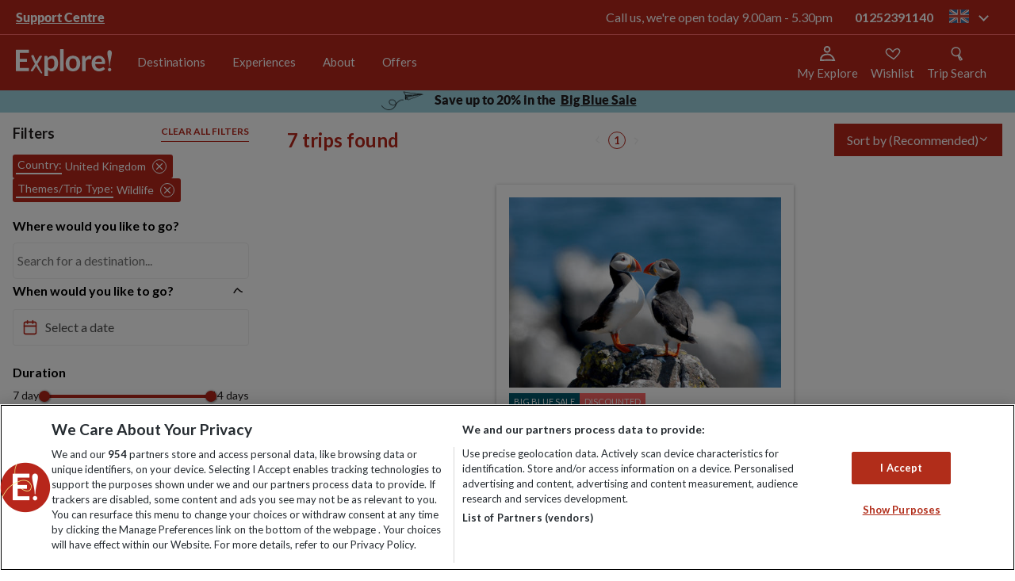

--- FILE ---
content_type: text/html; charset=utf-8
request_url: https://www.explore.co.uk/search?countries=6066&experiences=16
body_size: 136988
content:
<!DOCTYPE html>
<html  lang="en-GB" lang="en-GB" xml:lang="en-GB">
<head id="head"><style>@charset "UTF-8";.ico-Airport:before{content:"\f101"}.ico-AwardWinning:before{content:"\f102"}.ico-Card:before{content:"\f103"}.ico-Cycle:before{content:"\f104"}.ico-Group-size:before{content:"\f105"}.ico-Hotel:before{content:"\f106"}.ico-Price-Promise:before{content:"\f107"}.ico-PricePromise:before{content:"\f108"}.ico-Tour:before{content:"\f109"}.ico-account:before{content:"\f10a"}.ico-airport-transfer:before{content:"\f10b"}.ico-bed:before{content:"\f10c"}.ico-calendar:before{content:"\f10d"}.ico-chat:before{content:"\f10e"}.ico-chevron-down:before{content:"\f10f"}.ico-chevron-left:before{content:"\f110"}.ico-chevron-right:before{content:"\f111"}.ico-chevron-up:before{content:"\f112"}.ico-circle-down:before{content:"\f113"}.ico-circle-up:before{content:"\f114"}.ico-collapse:before{content:"\f115"}.ico-cross:before{content:"\f116"}.ico-currency-card:before{content:"\f117"}.ico-cycling-grade:before{content:"\f118"}.ico-double-bed:before{content:"\f119"}.ico-expand:before{content:"\f11a"}.ico-explore-leaders:before{content:"\f11b"}.ico-flight:before{content:"\f11c"}.ico-group:before{content:"\f11d"}.ico-icon---zoom:before{content:"\f11e"}.ico-icon---zoom3x:before{content:"\f11f"}.ico-icon-social-facebook:before{content:"\f120"}.ico-icon-social-instagram:before{content:"\f121"}.ico-icon-social-pinterest:before{content:"\f122"}.ico-icon-social-twitter:before{content:"\f123"}.ico-icon-social-you-tube:before{content:"\f124"}.ico-iconfinder_bedroom-furniture-bed-double_bed:before{content:"\f125"}.ico-lmd-map:before{content:"\f126"}.ico-map:before{content:"\f127"}.ico-meals:before{content:"\f128"}.ico-menu:before{content:"\f129"}.ico-minus:before{content:"\f12a"}.ico-no-bed:before{content:"\f12b"}.ico-no-flight:before{content:"\f12c"}.ico-padlock:before{content:"\f12d"}.ico-phone:before{content:"\f12e"}.ico-plus:before{content:"\f12f"}.ico-price-guarantee:before{content:"\f130"}.ico-quote:before{content:"\f131"}.ico-room-single:before{content:"\f132"}.ico-room-triple:before{content:"\f133"}.ico-search:before{content:"\f134"}.ico-staff:before{content:"\f135"}.ico-star:before{content:"\f136"}.ico-stopwatch:before{content:"\f137"}.ico-swimming-pool:before{content:"\f138"}.ico-swimming:before{content:"\f139"}.ico-tick:before{content:"\f13a"}.ico-transport:before{content:"\f13b"}.ico-wifi-new:before{content:"\f13c"}.ico-wifi:before{content:"\f13d"}.ico-zoom2x:before{content:"\f13e"}@font-face{font-family:Icons;src:url(/assets/fonts/icons/icons.woff) format("woff");font-weight:400;font-style:normal}@font-face{font-family:Lato;src:url(/assets/fonts/lato/regular.woff2) format("woff2"),url(/assets/fonts/lato/regular.woff) format("woff");font-weight:400;font-style:normal;font-display:swap}@font-face{font-family:Lato;src:url(/assets/fonts/lato/italic.woff2) format("woff2"),url(/assets/fonts/lato/italic.woff) format("woff");font-weight:400;font-style:italic;font-display:swap}@font-face{font-family:Lato;src:url(/assets/fonts/lato/black-italic.woff2) format("woff2"),url(/assets/fonts/lato/black-italic.woff) format("woff");font-weight:800;font-style:italic;font-display:swap}@font-face{font-family:Lato;src:url(/assets/fonts/lato/black.woff2) format("woff2"),url(/assets/fonts/lato/black.woff) format("woff");font-weight:800;font-style:normal;font-display:swap}@font-face{font-family:Lato;src:url(/assets/fonts/lato/bold-italic.woff2) format("woff2"),url(/assets/fonts/lato/bold-italic.woff) format("woff");font-weight:700;font-style:italic;font-display:swap}@font-face{font-family:Lato;src:url(/assets/fonts/lato/bold.woff2) format("woff2"),url(/assets/fonts/lato/bold.woff) format("woff");font-weight:700;font-style:normal;font-display:swap}@font-face{font-family:Lato;src:url(/assets/fonts/lato/hairline-italic.woff2) format("woff2"),url(/assets/fonts/lato/hairline-italic.woff) format("woff");font-weight:100;font-style:italic;font-display:swap}@font-face{font-family:Lato;src:url(/assets/fonts/lato/hairline.woff2) format("woff2"),url(/assets/fonts/lato/hairline.woff) format("woff");font-weight:100;font-style:normal;font-display:swap}@font-face{font-family:lato;src:url(/assets/fonts/lato/light.woff2) format("woff2"),url(/assets/fonts/lato/light.woff) format("woff");font-weight:200;font-style:normal;font-display:swap}@font-face{font-family:Lato;src:url(/assets/fonts/lato/light-italic.woff2) format("woff2"),url(/assets/fonts/lato/light-italic.woff) format("woff");font-weight:200;font-style:italic;font-display:swap}.WebPartBorder{box-sizing:border-box!important}blockquote,body,dd,dl,dt,fieldset,figure,h1,h2,h3,h4,h5,h6,hr,html,iframe,legend,li,ol,p,pre,textarea,ul{margin:0;padding:0}h1,h2,h3,h4,h5,h6{font-size:100%;font-weight:400}ul{list-style:none}button,input,select,textarea{margin:0}audio,embed,img,object,video{max-width:100%;height:auto}iframe{border:0}main{display:block}table{border-collapse:collapse;border-spacing:0}td,th{padding:0;text-align:left}html{font-size:62.5%;box-sizing:border-box}*,html{font-family:Lato,Helvetica,Arial,sans-serif}body{min-width:320px;margin:0;color:#221e1f;font-size:14px;font-size:1.4rem;-webkit-font-smoothing:antialiased;-moz-osx-font-smoothing:grayscale;line-height:1.2}@media screen and (min-width:768px){body{margin-top:11.1rem}}body.searchHeader,body.trip-notes-body{margin-top:0}@media screen and (max-width:767px){body:not([data-class=explore-trip])>form{padding-top:10rem}}@media screen and (max-width:767px){body.searchHeader>form{padding-top:0}}*,:after,:before{box-sizing:inherit}[class*=" ico-"]:before,[class^=ico-]:before{font-family:Icons}a{color:#b12d1a;text-decoration:none}::selection{background:#b12d1a;color:#fff}.gl-hide{position:absolute;width:0;height:0;overflow:hidden;clip:rect(1px,1px,1px,1px)}.gl-wrap{max-width:1280px;max-width:128rem;margin:0 auto;padding:0 20px;padding:0 2rem}.gl-richtext li{padding-left:5px;padding-left:.5rem}.gl-richtext p{font-size:16px;font-size:1.6rem;line-height:22px;line-height:2.2rem;margin-bottom:22px;margin-bottom:2.2rem;color:#221e1f}.gl-richtext img{padding:10px 0;padding:1rem 0}.gl-richtext ul{list-style-type:disc;margin-left:1.2em}.gl-richtext ol,.gl-richtext ul{margin-bottom:20px;margin-bottom:2rem}.gl-richtext ol{list-style-type:decimal;padding-left:1.2em}.gl-richtext h1{font-size:44px;font-size:4.4rem;font-weight:800;margin-bottom:10px;margin-bottom:1rem}.gl-richtext h2{font-size:28px;font-size:2.8rem}.gl-richtext h2,.gl-richtext h3{font-weight:700;margin-bottom:10px;margin-bottom:1rem}.gl-richtext h3{font-size:22px;font-size:2.2rem}#responseiq-app-container{z-index:99999!important}.svg-symbols,.svg-symbols--atf{height:0;overflow:hidden;position:absolute;top:-1000px}svg{overflow:visible}.eww-loadingspinner{position:relative;margin:0 auto;width:70px}.eww-loadingspinner:before{content:"";display:block;padding-top:100%}.eww-loadingspinner-text{text-align:center;font-weight:900;font-style:italic;font-size:18px;margin-top:20px}.eww-loadingspinner-text.nomargin{margin:0}.eww-loadingspinner-circular{animation:a 2s linear infinite;height:100%;-ms-transform-origin:center center;transform-origin:center center;width:100%;position:absolute;top:0;bottom:0;left:0;right:0;margin:auto}.eww-loadingspinner-path{stroke-dasharray:1,200;stroke-dashoffset:0;animation:b 1.5s ease-in-out infinite,c 6s ease-in-out infinite;stroke-linecap:round}.eww-loadingspinner-path.white{animation:b 1.5s ease-in-out infinite,d 6s ease-in-out infinite}@keyframes a{to{transform:rotate(1turn)}}@keyframes b{0%{stroke-dasharray:1,200;stroke-dashoffset:0}50%{stroke-dasharray:89,200;stroke-dashoffset:-35px}to{stroke-dasharray:89,200;stroke-dashoffset:-124px}}@keyframes c{0%,to{stroke:#252525}40%{stroke:#252525}66%{stroke:#252525}80%,90%{stroke:#252525}}@keyframes d{0%,to{stroke:#eee}40%{stroke:#eee}66%{stroke:#eee}80%,90%{stroke:#eee}}.hd-header{background-color:#b7261b;-webkit-backdrop-filter:blur(4px);backdrop-filter:blur(4px);width:100%;position:fixed;top:0;z-index:11}.hd-header.wishlist-animate{position:-webkit-sticky!important;position:sticky!important;z-index:9999}body.searchHeader .hd-header{position:relative}.hd-wrap{max-width:1280px;max-width:128rem;margin:0 auto;padding:0 20px;padding:0 2rem;display:-ms-flexbox;display:flex;z-index:5;-ms-flex-align:center;align-items:center;padding:16px 24px}@media screen and (min-width:768px){.hd-wrap{height:7rem;padding:2rem}}.hd-logo-link{display:inline-block;margin-right:auto}@media screen and (min-width:768px){.hd-logo-link{padding:3.5rem 0;margin-right:0}}.hd-logo{display:block;max-width:121px}@media screen and (min-width:768px){.hd-logo{max-width:auto}}.hd-burger{position:relative;-webkit-user-select:none;-ms-user-select:none;user-select:none}@media screen and (min-width:768px){.hd-burger{display:none}}.hd-burger:after,.hd-burger:before,.hd-burger span{background-size:100%;content:"";display:block;height:3.53px;transition:transform .1s ease,background-color .1s ease;width:23.65px}.hd-burger:before{background-image:url("data:image/svg+xml;charset=utf8,%3Csvg%20width%3D%2225%22%20height%3D%224%22%20viewBox%3D%220%200%2025%204%22%20fill%3D%22none%22%20xmlns%3D%22http%3A%2F%2Fwww.w3.org%2F2000%2Fsvg%22%3E%3Cpath%20d%3D%22M24.5153%202.28365C24.5415%202.90442%2024.0594%203.42885%2023.4387%203.455C16.5015%203.74716%2012.1667%203.16713%209.03467%202.71071L8.80164%202.67672C5.77855%202.2356%204.18628%202.00327%202.36396%202.64403C1.77782%202.85013%201.13558%202.54204%200.929481%201.9559C0.723383%201.36976%201.03147%200.727521%201.61761%200.521423C3.97556%20-0.307678%206.09844%200.0046823%208.86664%200.411996C9.02854%200.435818%209.19265%200.459964%209.35913%200.484226C12.4157%200.929654%2016.5989%201.49107%2023.344%201.20699C23.9648%201.18085%2024.4892%201.66288%2024.5153%202.28365Z%22%20fill%3D%22white%22%2F%3E%3C%2Fsvg%3E")}.hd-burger:after{background-image:url("data:image/svg+xml;charset=utf8,%3Csvg%20width%3D%2225%22%20height%3D%224%22%20viewBox%3D%220%200%2025%204%22%20fill%3D%22none%22%20xmlns%3D%22http%3A%2F%2Fwww.w3.org%2F2000%2Fsvg%22%3E%3Cpath%20d%3D%22M24.1642%202.99376C24.7411%202.58084%2024.8432%201.81793%2024.3921%201.28975C23.9411%200.761564%2023.1077%200.668127%2022.5308%201.08105C22.4021%201.17316%2022.1057%201.30566%2021.5351%201.40843C20.9841%201.50766%2020.2835%201.56096%2019.4461%201.57056C17.77%201.58978%2015.71%201.43367%2013.5152%201.22346C12.7065%201.146%2011.8745%201.06063%2011.0422%200.975221C9.65485%200.832856%208.26658%200.690399%206.98411%200.584407C4.94125%200.41557%202.99422%200.321999%201.53952%200.484033C0.812547%200.565008%200.294926%201.17016%200.383376%201.83569C0.471827%202.50121%201.13285%202.97508%201.85982%202.8941C3.00534%202.76651%204.6989%202.83326%206.74566%203.00242C8.00672%203.10664%209.33611%203.24317%2010.6971%203.38295C11.5353%203.46903%2012.3857%203.55637%2013.2393%203.63812C15.4409%203.84899%2017.635%204.01937%2019.4793%203.99822C20.4022%203.98763%2021.2785%203.92902%2022.047%203.79061C22.796%203.65573%2023.5619%203.42483%2024.1642%202.99376Z%22%20fill%3D%22white%22%2F%3E%3C%2Fsvg%3E")}.hd-burger span{background-image:url("data:image/svg+xml;charset=utf8,%3Csvg%20width%3D%2226%22%20height%3D%225%22%20viewBox%3D%220%200%2026%205%22%20fill%3D%22none%22%20xmlns%3D%22http%3A%2F%2Fwww.w3.org%2F2000%2Fsvg%22%3E%3Cpath%20d%3D%22M6.51455%202.69822C4.58101%202.64871%202.94363%202.73652%201.75715%203.01649C1.15244%203.15918%200.546548%202.78463%200.403858%202.17992C0.261169%201.57521%200.635713%200.969315%201.24043%200.826625C2.7136%200.479011%204.58324%200.398028%206.57215%200.448957C8.57727%200.500301%2010.7804%200.688689%2012.9506%200.91436C14.2601%201.05053%2015.5477%201.19862%2016.7752%201.3398C19.6817%201.67407%2022.2513%201.96959%2023.976%201.97637C24.5974%201.97881%2025.0991%202.48447%2025.0966%203.10579C25.0942%203.7271%2024.5885%204.2288%2023.9672%204.22636C22.1106%204.21906%2019.3313%203.89946%2016.3537%203.55705C15.1581%203.41956%2013.9305%203.27839%2012.7179%203.15229C10.5667%202.9286%208.43188%202.74732%206.51455%202.69822Z%22%20fill%3D%22white%22%2F%3E%3C%2Fsvg%3E");margin:5px 0;margin:.5rem 0;text-indent:-100%;overflow:hidden;margin:4px 0}.hd-burger.open span{background-image:none}.hd-burger.open:before{-ms-transform:translateY(.8rem) rotate(45deg);transform:translateY(.8rem) rotate(45deg)}.hd-burger.open:after{-ms-transform:translateY(-.8rem) rotate(-45deg);transform:translateY(-.8rem) rotate(-45deg)}.hd-burger.open+.hn-nav{display:block}.header-link{-ms-flex-align:center;align-items:center;cursor:pointer;display:-ms-flexbox;display:flex;-ms-flex-direction:column;flex-direction:column;min-width:-webkit-fit-content;min-width:fit-content;margin-right:16px;position:relative}.header-link svg{height:20px;width:20px}.header-link__text{display:none;color:#fff;font-size:15px;margin-top:5px}@media screen and (min-width:840px){.header-link__text{display:block}}.hn-nav{display:none;position:absolute;left:0;top:100%;width:100%;transition:transform .25s}@media screen and (min-width:768px){.hn-nav{display:block;position:static;background-color:none;vertical-align:top}.hn-nav.level-1,.hn-nav.level-2,.hn-nav.level-3{-ms-transform:none;transform:none}}@media screen and (max-width:767px){.hn-nav.level-1{-ms-transform:translateX(0);transform:translateX(0)}.hn-nav.level-2{-ms-transform:translateX(-100%);transform:translateX(-100%)}.hn-nav.level-3{-ms-transform:translateX(-200%);transform:translateX(-200%)}}.hn-primary{border-top:1px solid #e9e9e9;display:block;height:100vh;background:rgba(0,0,0,.4)}@media screen and (min-width:768px){.hn-primary{display:-ms-flexbox;display:flex;height:7rem;background:none;padding:0;margin-left:2rem;overflow-y:none;border-top:0}}.hn-redBar{font-size:28px;font-size:2.8rem;font-weight:700;font-size:32px;letter-spacing:-1px;font-weight:900;text-align:left;margin-top:16px}.hn-redBar:after{content:"";display:block;height:4px;width:49px;background:#b12d1a;margin:12px 0 15px}.hn-menu-desc{font-size:16px;font-size:1.6rem;margin:15px 0 31px;line-height:22px;line-height:2.2rem;text-align:left}.hn-menu-btn{display:inline-block;text-transform:uppercase;font-family:Lato,sans-serif;font-size:12px;font-size:1.2rem;font-weight:700;text-align:center;letter-spacing:1.5px;text-decoration:none;padding:15px 30px;padding:1.5rem 3rem;transition:.3s ease;border:2px solid #252525;color:#252525;padding:17px 49px;font-weight:900}@media screen and (max-width:767px){.hn-first:not(:last-child):after,.hn-second:not(:last-child):after{content:"";display:block;margin:0 auto;width:90%;height:1px;background-color:#e9e9e9}}.hn-first{background:#fff}@media screen and (min-width:768px){.hn-first{display:-ms-flexbox;display:flex;-ms-flex-pack:center;justify-content:center;-ms-flex-direction:column;flex-direction:column;text-align:center}.hn-first:hover .hn-primary-link{color:#252525}.hn-first:hover .hn-primary-link:after{border-top-color:pink}}@media screen and (min-width:1025px){.hn-chevron-right{padding-left:1rem;font-size:1.25rem}.hn-chevron-right:before{content:"";font-family:Icons;display:inline-block}}@media screen and (max-width:767px){.hn-primary-link:after{content:"";font-family:Icons;display:inline-block;position:absolute;right:3rem;padding:0}}.hn-primary-link{display:block;position:relative;padding:24px 20px;padding:2.4rem 2rem;text-decoration:none;color:#252525;font-family:Lato,sans-serif;font-size:12px;font-size:1.2rem;text-transform:uppercase;letter-spacing:1.5px}@media screen and (min-width:768px){.hn-primary-link{font-size:1.7rem;text-transform:none;font-weight:700;margin:0 2rem;padding:0;padding-bottom:4px;line-height:2.1rem;color:#252525;letter-spacing:-.09px;border-bottom:2px solid #fff}.hn-primary-link:hover{border-bottom:2px solid #b12d1a}}.hn-primary li:first-of-type{padding-top:10px;padding-top:1rem}@media screen and (min-width:768px){.hn-primary li:first-of-type{padding-top:0}}.hn-primary li:last-of-type{padding-bottom:10px;padding-bottom:1rem}@media screen and (min-width:768px){.hn-primary li:last-of-type{padding-bottom:0}}@media screen and (max-width:767px){.hn-second:not(:last-child):after{content:"";display:block;margin:0 auto;width:90%;height:1px;background-color:#e9e9e9}}.hn-second{background:#fff}.hn-second:last-child{border-bottom:0;padding-bottom:10px}@media screen and (min-width:768px){.hn-second{border-bottom:0;display:-ms-flexbox;display:flex;text-align:left;-ms-flex-direction:column;flex-direction:column;max-width:100%}}@media screen and (max-width:767px){.hn-third:not(:last-child):after{content:"";display:block;margin:0 auto;width:90%;height:1px;background-color:#e9e9e9}}.hn-third{position:relative}@media screen and (max-width:767px){.hn-third{box-shadow:0 2px 4px 0 rgba(0,0,0,.15);position:relative}.hn-third:last-child{border-bottom:0;padding-bottom:10px}}.hn-secondary-link,.hn-tertiary-link{display:block;background-color:#fff;color:#252525;text-decoration:none;font-size:12px;font-size:1.2rem;padding:20px;padding:2rem;text-transform:uppercase}@media screen and (min-width:768px) and (max-width:1024px){.hn-secondary-link,.hn-tertiary-link{border-bottom:0;padding:2rem 3.4rem}}@media screen and (min-width:768px){.hn-secondary-link,.hn-tertiary-link{background-color:#fff;font-weight:400;font-size:1.6rem;text-transform:none;color:#252525;padding:.7rem .5rem}.hn-secondary-link:hover,.hn-tertiary-link:hover{color:#b12d1a;text-decoration:underline}}.hn-secondary-link:after,.hn-tertiary-link:after{content:"";font-family:Icons;display:inline-block;position:absolute;right:25px;right:2.5rem}@media screen and (min-width:768px){.hn-secondary-link:after,.hn-tertiary-link:after{content:none}}@media screen and (min-width:1025px){.hn-secondary-link-arrow:after,.hn-tertiary-link-arrow:after{content:"";font-family:Icons;display:inline-block;position:inherit;color:#fff;padding-left:1rem;font-size:1.25rem}}@media screen and (min-width:1025px){.hn-secondary-link-arrow:hover:after,.hn-tertiary-link-arrow:hover:after{color:#b12d1a}}.hn-view-all{font-weight:700;color:#252525;padding-bottom:30px;padding-bottom:3rem}.hn-secondary,.hn-tertiary{visibility:hidden;transition:.2s ease;position:absolute;top:0;left:100%;width:100%;z-index:3;background:#fff}@media screen and (max-width:767px){.hn-secondary.open,.hn-tertiary.open{background:rgba(0,0,0,.4)}}.hn-mobile-scroll{overflow-x:hidden;overflow-y:auto;-webkit-overflow-scrolling:touch;-ms-overflow-style:-ms-autohiding-scrollbar}.hd-mobile-body-scroll{overflow-y:hidden;position:fixed}.hn-parent{display:none}@media screen and (max-width:767px){.hn-parent:after{content:"";display:block;margin:0 auto;width:90%;height:1px;background-color:#e9e9e9}}@media screen and (min-width:768px){.hn-parent{background-color:#fff;font-size:2.8rem}}.hn-parent-link{display:block;padding:20px;padding:2rem;text-decoration:none;font-size:12px;font-size:1.2rem;background-color:#fff;color:#252525}@media screen and (min-width:768px){.hn-parent-link{padding:1rem}}.hn-previous{background-color:#fff;border-top:1px solid #e9e9e9}.hn-previous:after{content:"";display:block;margin:0 auto;width:90%;height:1px;background-color:#e9e9e9}@media screen and (min-width:768px){.hn-previous{display:none}}.hn-previous-link{display:block;padding:20px;padding:2rem;text-decoration:none;font-size:12px;font-size:1.2rem;color:#252525}.hn-previous-link:before{content:"";font-family:Icons;display:inline-block;margin-right:15px;margin-right:1.5rem}.hn-secondary{box-shadow:0 2px 4px 0 rgba(0,0,0,.15);background:#fff;width:100%}@media screen and (min-width:768px){.hn-secondary{overflow:hidden;position:absolute;left:0;top:100%;background:#fff;padding:0 2rem 4.5rem}}.hn-secondary.open,.hn-tertiary.open{visibility:visible;opacity:1}@media screen and (min-width:768px){.hn-secondary.notransition{transition:none!important}}.hn-secondary.closed,.hn-tertiary.closed{visibility:hidden;opacity:0;transition:.2s ease;display:-ms-flexbox;display:flex;z-index:-1}.hn-secondary.closed .hn-menu-wrap,.hn-tertiary.closed .hn-menu-wrap{position:relative;z-index:9}@media screen and (min-width:768px){.hn-secondary-max-limit{position:relative;max-width:124rem;margin:0 auto;display:-ms-flexbox;display:flex;border-top:1px solid #252525;padding:1.5rem 0;min-height:350px;overflow:hidden}}.hn-secondary-wrap{max-width:1280px;max-width:128rem;margin:0 auto;padding:0 20px;padding:0 2rem;position:relative;padding:0;text-transform:uppercase;font-size:12px;font-size:1.2rem;letter-spacing:1.5px;display:block;height:100vh}@media screen and (min-width:768px){.hn-secondary-wrap{position:static;max-width:none;margin:0;display:-ms-flexbox;display:flex;-ms-flex-flow:column wrap;flex-flow:column wrap;max-height:338px;width:100%;-ms-flex:1;flex:1;letter-spacing:normal}}.hn-tertiary{position:absolute;width:100%;background:#fff;text-transform:uppercase}@media screen and (min-width:768px){.hn-tertiary{display:-ms-flexbox;display:flex;-ms-flex-align:start;align-items:flex-start;text-transform:none;top:0;left:0;bottom:0;right:0;padding-top:1.5rem}}.hn-tertiary-list{display:block;height:auto;width:100%}@media screen and (max-width:767px){.hn-tertiary-list{min-height:calc(100vh - 10.5rem);overflow-x:hidden;overflow-y:auto}}@media screen and (min-width:768px){.hn-tertiary-list{margin:0 30px 0 49px;column-count:3;-ms-flex:1;flex:1;column-fill:auto}.hn-tertiary-list .hn-parent{display:block;width:100%;column-span:all;border-bottom:0}.hn-tertiary-list .hn-secondary-link{background-color:#fff;color:#38424f;border-bottom:0;font-size:2.8rem;padding:0 1rem;margin-bottom:1rem}.hn-tertiary-list .hn-secondary-link:hover{color:#b12d1a;text-decoration:underline}}@media screen and (max-width:767px){.hn-parent,.hn-previous,.hn-third{background:#fff}}.hn-menu-desc-wrap{display:none}@media screen and (min-width:768px){.hn-menu-desc-wrap{display:block;width:41%;padding:0 3rem 0 0;text-align:left;border-right:1px solid #252525}}.hn-menu-wrap{margin:0}@media screen and (min-width:768px){.hn-menu-wrap{-ms-flex:1;flex:1;margin:0 30px 0 49px;z-index:9}}.hn-menu-title{display:none}@media screen and (min-width:768px){.hn-menu-title{color:#252525;text-align:left;margin:15px 0 12px;text-transform:uppercase;padding-left:5px;font-weight:700;letter-spacing:1.5px;font-size:1.2rem;display:block}}@media screen and (min-width:768px){.hn-menu-title-arrow{margin-right:5px}.hn-menu-title-arrow:before{content:"";font-family:Icons;display:inline-block}}.hn-menu-title-back:hover{color:#b12d1a}.hn-psearch-close{position:absolute;right:0;top:0;margin:21px 12px;width:32px;height:32px;z-index:1}@media screen and (min-width:768px){.hn-psearch-close{right:0;top:0;margin:22px}}.hn-psearch-close:hover:after,.hn-psearch-close:hover:before{background-color:#af290f}.hn-psearch-close:after,.hn-psearch-close:before{position:absolute;left:15px;content:" ";height:33px;width:2px;background-color:#2a2a2a}.hn-psearch-close:before{-ms-transform:rotate(45deg);transform:rotate(45deg)}.hn-psearch-close:after{-ms-transform:rotate(-45deg);transform:rotate(-45deg)}@media screen and (min-width:768px){.add-border{border-bottom:2px solid #b12d1a}}.remove-border{border-bottom:0}.light-green{background-color:#cbdebf!important}.light-yellow{background-color:#f7ed85!important}.light-blue{background-color:#9ed1de!important}.light-pink{background-color:#f2d9e8!important}.exp-nav-new{display:none;left:0;position:static;top:100%;width:100%}@media screen and (min-width:768px){.exp-nav-new{display:block}}.exp-nav-new__primary{display:-ms-flexbox;display:flex;-ms-flex-direction:row;flex-direction:row;height:70px;height:7rem;margin-left:15px;margin-left:1.5rem}.exp-nav-new__primary-item{display:-ms-flexbox;display:flex;-ms-flex-direction:column;flex-direction:column;-ms-flex-pack:center;justify-content:center;text-align:center}.exp-nav-new__primary-link{border-bottom:2px solid transparent;color:#fff;font-family:Lato,sans-serif;font-size:rem-18;font-weight:400;letter-spacing:-.09px;line-height:21px;line-height:2.1rem;margin:0 0 0 15px;padding:0}.exp-nav-new__primary-link--active,.exp-nav-new__primary-link:hover{border-bottom:2px solid #fff}@media screen and (min-width:1025px){.exp-nav-new__primary-link{font-size:15px;margin:0 1.7rem}}.exp-nav-new-mobile{background-color:#b7261b;border-top:1px solid #f66;display:none;left:0;pointer-events:none;position:absolute;top:102px;visibility:hidden;width:100%}.exp-nav-new-mobile--active{display:block;pointer-events:all;visibility:visible}@media screen and (min-width:768px){.exp-nav-new-mobile,.exp-nav-new-mobile--active{pointer-events:none;visibility:hidden}}.exp-nav-new-mobile__primary{max-height:calc(100vh - 106px);overflow-y:scroll}.exp-nav-new-mobile__primary-item{border-bottom:1px solid #f66}.exp-nav-new-mobile__primary-item:last-child{border-bottom:0}.exp-nav-new-mobile__primary-wrapper{-ms-flex-align:center;align-items:center;display:-ms-flexbox;display:flex;-ms-flex-direction:row;flex-direction:row}.exp-nav-new-mobile__primary-wrapper--active .exp-nav-new-mobile__primary-expander{color:#fff;-ms-transform:rotate(-90deg);transform:rotate(-90deg)}.exp-nav-new-mobile__primary-wrapper--active .exp-nav-new-mobile__primary-link{color:#fff}.exp-nav-new-mobile__primary-expander,.exp-nav-new-mobile__primary-link{color:#fff;font-family:Lato,sans-serif;font-size:16px}.exp-nav-new-mobile__primary-link{display:block;-ms-flex-positive:1;flex-grow:1;font-weight:700;padding:18px 0 18px 24px}.exp-nav-new-mobile__primary-expander{cursor:pointer;display:block;font-weight:400;padding:18px 24px;-ms-transform:rotate(90deg);transform:rotate(90deg);transition:transform .25s ease-in-out}.exp-nav-new__secondary{background-color:#f66;display:block;left:-9999px;pointer-events:none;position:absolute;visibility:hidden;width:100%}.exp-nav-new__secondary--active{left:0;pointer-events:all;right:0;visibility:visible}.exp-nav-new__secondary-list{display:-ms-flexbox;display:flex;-ms-flex-direction:row;flex-direction:row;-ms-flex-wrap:wrap;flex-wrap:wrap;margin:0 auto;max-width:1280px;max-width:128rem;padding:13px 20px;padding:1.3rem 2rem}.exp-nav-new__secondary-item{display:-ms-flexbox;display:flex;-ms-flex-pack:center;justify-content:center;-ms-flex-align:center;align-items:center;padding:5px 24px 5px 0}.exp-nav-new__secondary-item:first-child{padding-left:0}.exp-nav-new__secondary-link{border-bottom:1px solid transparent;color:#fff;font-family:Lato,sans-serif;font-size:16px;font-weight:800;letter-spacing:-.09px;line-height:17px}.exp-nav-new__secondary-link--active,.exp-nav-new__secondary-link:hover{border-bottom:1px solid #fff}.exp-nav-new-mobile__secondary{background-color:#f66;height:0;overflow:hidden;pointer-events:none;visibility:hidden}.exp-nav-new-mobile__secondary--active{height:auto;pointer-events:all;visibility:visible}@media screen and (min-width:768px){.exp-nav-new-mobile__secondary,.exp-nav-new-mobile__secondary--active{height:0;pointer-events:none;visibility:hidden}}.exp-nav-new-mobile__secondary-item{border-bottom:1px solid #b7261b}.exp-nav-new-mobile__secondary-item:last-child{border-bottom:0}.exp-nav-new-mobile__secondary-wrapper{display:-ms-flexbox;display:flex;-ms-flex-direction:row;flex-direction:row;-ms-flex-align:center;align-items:center}.exp-nav-new-mobile__secondary-wrapper--active .exp-nav-new-mobile__secondary-expander{color:#fff;-ms-transform:rotate(-90deg);transform:rotate(-90deg)}.exp-nav-new-mobile__secondary-wrapper--active .exp-nav-new-mobile__secondary-link{color:#fff}.exp-nav-new-mobile__secondary-expander,.exp-nav-new-mobile__secondary-link{color:#fff;font-family:Lato,sans-serif;font-size:16px}.exp-nav-new-mobile__secondary-link{display:block;-ms-flex-positive:1;flex-grow:1;padding:20px 0 20px 20px;font-weight:700}.exp-nav-new-mobile__secondary-expander{cursor:pointer;display:block;font-weight:400;padding:18px 24px;padding:20px;-ms-transform:rotate(90deg);transform:rotate(90deg);transition:transform .25s ease-in-out}.exp-nav-new__tertiary{background-color:#fff;border-bottom:1px solid #b12d1a;display:block;left:0;pointer-events:none;position:absolute;visibility:hidden;width:100%}.exp-nav-new__tertiary--active{pointer-events:all;visibility:visible}.exp-nav-new__tertiary-list{display:-ms-flexbox;display:flex;-ms-flex-direction:row;flex-direction:row;-ms-flex-wrap:nowrap;flex-wrap:nowrap;margin:0 auto;max-width:1280px;max-width:128rem;padding:32px 20px;padding:32px 2rem}.exp-nav-new__tertiary-item{border-left:1px solid #f1f1ef;padding-left:17px}.exp-nav-new__tertiary-item:first-child{border-left:0;padding-left:0}.exp-nav-new__tertiary-item:first-child .exp-nav-new__tertiary-header{padding:0 15px 15px 0}.exp-nav-new__tertiary-item:first-child .exp-nav-new__quaternary{padding:0 15px 0 0}.exp-nav-new__tertiary-header{-ms-flex-align:center;align-items:center;display:-ms-flexbox;display:flex;-ms-flex-direction:row;flex-direction:row;-ms-flex-pack:start;justify-content:flex-start;padding:0 15px 15px}.exp-nav-new__tertiary-link,.exp-nav-new__tertiary-splitter,.exp-nav-new__tertiary-title{font-family:Lato,sans-serif;font-size:15px;font-weight:800}.exp-nav-new__tertiary-title{text-align:left}.exp-nav-new__tertiary-splitter{padding:0 5px}.exp-nav-new-mobile__tertiary{background-color:#f4f4f4;height:0;overflow:hidden;pointer-events:none;visibility:hidden}.exp-nav-new-mobile__tertiary--active{height:auto;pointer-events:all;visibility:visible}@media screen and (min-width:768px){.exp-nav-new-mobile__tertiary,.exp-nav-new-mobile__tertiary--active{height:0;pointer-events:none;visibility:hidden}}.exp-nav-new-mobile__tertiary-item{border-bottom:1px solid #f1f1ef}.exp-nav-new-mobile__tertiary-item:first-child{border-top:1px solid #b7261b}.exp-nav-new-mobile__tertiary-label{color:#000;display:block;-ms-flex-positive:1;flex-grow:1;font-family:Lato,sans-serif;font-size:16px;font-weight:800;padding:20px 0 20px 20px}.exp-nav-new__quaternary{padding:0 15px}.exp-nav-new__quaternary-list{column-gap:15px}.exp-nav-new__quaternary-item{padding-bottom:10px;text-align:left}.exp-nav-new__quaternary-item:last-child{padding-bottom:0}.exp-nav-new-mobile__quaternary{border-top:1px solid #f1f1ef}.exp-nav-new-mobile__quaternary-item{border-bottom:1px solid #f1f1ef}.exp-nav-new-mobile__quaternary-item:last-child{border-bottom:0}.exp-nav-new-mobile__quaternary-link{color:#000;display:block;font-family:Lato,sans-serif;font-size:16px;font-weight:400;padding:20px 0 20px 32px}.exp-nav-new__quaternary-image-pod{-ms-flex-align:start;align-items:flex-start;display:-ms-flexbox;display:flex;-ms-flex-direction:row;flex-direction:row;-ms-flex-pack:start;justify-content:flex-start;min-height:94px;page-break-inside:avoid}.exp-nav-new__quaternary-image-pod-image{height:94px;width:33.33%}.exp-nav-new__quaternary-image-pod-image span{background-position:50%,50%;background-repeat:no-repeat;background-size:cover;display:block;height:100%;width:100%}.exp-nav-new__quaternary-image-pod-info{-ms-flex-align:start;align-items:flex-start;background-color:#f6f6f6;display:-ms-flexbox;display:flex;-ms-flex-direction:column;flex-direction:column;height:94px;-ms-flex-pack:center;justify-content:center;padding:16px;width:66.66%}.exp-nav-new__quaternary-image-pod-info span{font-family:Lato,sans-serif;font-size:12px;font-weight:400;padding-bottom:5px;width:100%}.exp-nav-new__quaternary-image-pod-info a{color:#b12d1a;font-family:Lato,sans-serif;font-size:12px;font-weight:800}@media screen and (min-width:1025px){.exp-nav-new__quaternary-image-pod-info a,.exp-nav-new__quaternary-image-pod-info span{font-size:14px}}.exp-nav-new__quaternary-standard-pod{color:#000;font-family:Lato,sans-serif;font-size:15px;font-weight:400;line-height:21px}.exp-nav-new__quaternary-standard-pod:hover{text-decoration:underline}.exp-nav-new__quaternary-standard-pod--primary{color:#b7261b;font-weight:800}.exp-wishlist-header-container{position:relative}@media screen and (max-width:767px){.exp-wishlist-header-container{-ms-flex-positive:1;flex-grow:1;display:-ms-flexbox;display:flex;-ms-flex-pack:end;justify-content:flex-end}}.exp-wishlist-header{-ms-flex-align:center;align-items:center;color:#fff;display:-ms-flexbox;display:flex;-ms-flex-direction:row;flex-direction:row;font-size:17px;font-size:1.7rem;font-weight:700;margin:0 0 0 16px;margin:0 0 0 1.6rem;position:relative}.exp-wishlist-header:hover,.exp-wishlist-header:visited{color:#fff}.exp-wishlist-header__icon{background-image:url("data:image/svg+xml;charset=UTF-8,%3csvg width='32' height='32' viewBox='0 0 32 32' fill='none' xmlns='http://www.w3.org/2000/svg'%3e%3cpath d='M31.9613 9.88283C31.9413 9.83283 31.9413 9.71283 31.9313 9.59283C31.9313 9.43283 31.9113 9.26283 31.8813 9.10283C31.8013 8.76283 31.6813 8.43283 31.4913 8.08283C31.2113 7.55283 30.8313 7.07283 30.4813 6.64283C29.8413 5.84283 28.7213 4.80283 27.5213 4.27283C26.9013 4.00283 26.2913 4.00283 25.7513 4.02283H25.4013C24.8213 4.02283 24.1913 4.04283 23.5213 4.31283C23.3713 4.37283 23.2213 4.42283 23.0413 4.48283C22.7113 4.59283 22.3313 4.71283 21.9713 4.92283C21.7913 5.03283 21.6213 5.14283 21.3913 5.28283C21.0813 5.48283 20.8013 5.66283 20.4713 5.83283C20.2513 5.94283 20.0713 6.07283 19.8513 6.23283C19.6713 6.36283 19.5113 6.48283 19.3313 6.55283C18.8413 6.74283 18.4313 7.03283 18.0013 7.48283C17.7113 7.79283 17.4913 8.12283 17.2513 8.47283C17.1513 8.62283 17.0513 8.77283 16.9413 8.91283C16.8713 9.00283 16.7913 9.09283 16.7013 9.19283C16.5713 9.33283 16.4113 9.50283 16.2813 9.70283C16.1913 9.56283 16.1013 9.41283 16.0013 9.22283C15.9413 9.12283 15.8813 9.01283 15.8113 8.91283C15.2213 7.96283 14.4613 7.12283 13.4213 6.28283L13.1813 6.09283C12.4313 5.48283 11.6513 4.85283 10.6813 4.44283C10.0413 4.17283 9.40132 4.02283 8.79132 4.00283C8.37132 3.98283 8.00132 4.07283 7.68132 4.14283C7.48132 4.18283 7.28132 4.23283 7.08132 4.24283C6.47132 4.28283 5.94132 4.34283 5.27132 4.74283C4.75132 5.05283 4.27132 5.42283 3.92132 5.70283L3.57132 5.97283C3.26132 6.21283 2.94132 6.46283 2.65132 6.74283C2.27132 7.10283 2.09132 7.52283 1.93132 7.89283C1.88132 8.00283 1.84132 8.11283 1.78132 8.21283C1.19132 9.44283 0.841318 10.5428 1.07132 11.9428C1.29132 13.2428 1.67132 14.2328 2.28132 15.0628C2.64132 15.5528 2.97132 16.0728 3.29132 16.5828C3.56132 17.0028 3.83132 17.4428 4.12132 17.8628C4.66132 18.6428 5.49132 19.3128 6.22132 19.9028L6.50132 20.1228C8.47132 21.7228 10.2713 23.1528 12.2713 24.4128L12.9413 24.8428C13.6213 25.2728 14.3313 25.7228 15.0613 26.1328C15.4113 26.3228 15.7113 26.5928 16.0513 26.9128C16.4413 27.2628 16.8813 27.6628 17.4713 27.9628L17.5813 28.0128H18.4913L18.7013 27.7328C18.7713 27.6328 18.9713 27.5028 19.1313 27.3928C19.2813 27.2928 19.4413 27.1928 19.5713 27.0728C19.7513 26.9228 19.9313 26.7728 20.1713 26.5828C20.3413 26.4528 20.5013 26.3228 20.6713 26.1828C21.4613 25.5328 22.1913 24.8328 22.9213 24.1228C24.1113 22.9728 25.3513 21.7228 26.3713 20.2528C26.9013 19.4828 27.5213 18.7428 28.0713 18.0828C28.6313 17.4028 29.2113 16.7028 29.7413 15.9628C30.9613 14.2328 31.6713 12.5428 31.9913 10.5528V10.0728L31.9513 9.87283L31.9613 9.88283ZM29.5913 9.79283C29.4213 11.8928 28.3813 14.0228 26.4213 16.2928C25.7813 17.0428 25.1713 17.8228 24.5513 18.6228C23.4313 20.0728 22.2713 21.5628 20.8713 22.7728L20.5913 23.0228C20.1413 23.4128 19.6813 23.8128 19.2113 24.1728L18.9513 24.3628C18.7613 24.5028 18.5613 24.6528 18.3813 24.8128L18.2013 24.9828C18.1213 25.0628 18.0213 25.1728 18.0313 25.1928C17.9713 25.1628 17.8013 24.9728 17.7313 24.9028C17.6113 24.7628 17.4713 24.6128 17.3313 24.5028C16.8713 24.1428 16.3613 23.8928 15.8413 23.6328C15.7213 23.5728 15.6013 23.5128 15.4813 23.4528C15.2513 23.3328 15.0413 23.1928 14.7913 23.0428C14.5213 22.8728 14.2513 22.7028 13.9513 22.5528C13.5713 22.3628 13.2013 22.0928 12.8013 21.8128C12.6213 21.6828 12.4313 21.5528 12.2513 21.4228C11.2413 20.7528 10.1913 19.9728 8.95132 18.9728L8.69132 18.7628C7.67132 17.9428 6.72132 17.1628 5.96132 16.1728C5.58132 15.6628 5.21132 15.1228 4.83132 14.5528C4.72132 14.3828 4.60132 14.2228 4.48132 14.0428C4.18132 13.6228 3.87132 13.1828 3.70132 12.7528C3.25132 11.5528 3.28132 10.5428 3.81132 9.36283C4.20132 8.48283 5.10132 7.73283 5.98132 7.03283C6.61132 6.53283 7.46132 6.43283 8.06132 6.43283C8.50132 6.43283 8.96132 6.48283 9.39132 6.59283C9.98132 6.73283 10.3013 6.89283 10.7313 7.25283C10.9613 7.44283 11.1913 7.66283 11.4113 7.88283C11.6913 8.16283 12.0113 8.47283 12.3613 8.74283C13.1313 9.33283 13.5913 10.0328 14.1213 10.8428L14.5113 11.4228C14.8213 11.8828 15.1713 12.3928 15.7613 12.7328C16.2413 13.0028 16.6913 13.0628 17.0813 12.9228C17.7013 12.6828 17.9013 12.0228 17.9613 11.8028C18.3213 10.6228 19.1813 9.45283 20.2013 8.74283C20.5313 8.51283 20.9013 8.31283 21.2613 8.11283C21.5913 7.93283 21.9213 7.75283 22.2413 7.54283C22.3813 7.45283 22.5113 7.35283 22.6513 7.24283C22.8113 7.11283 22.9613 6.99283 23.1013 6.93283C23.1813 6.89283 23.3013 6.87283 23.4413 6.84283C23.6213 6.80283 23.8113 6.76283 23.9913 6.68283C24.6713 6.40283 25.2413 6.31283 25.9413 6.37283C26.4013 6.41283 26.8413 6.72283 27.3113 7.05283L27.4713 7.16283C27.9913 7.52283 28.3813 7.97283 28.8313 8.52283L29.0513 8.77283C29.3113 9.06283 29.6613 9.46283 29.5913 9.78283V9.79283Z' fill='white'/%3e%3c/svg%3e");background-position:50%;background-repeat:no-repeat;background-size:cover;height:24px;width:30px}.exp-wishlist-header__total{-ms-flex-align:center;align-items:center;background-color:#f66;border-radius:100%;bottom:-4px;color:#fff;display:none;font-size:12.5px;font-size:1.25rem;height:16px;-ms-flex-pack:center;justify-content:center;left:14px;position:absolute;width:16px}.exp-wishlist-header__total.active{display:-ms-flexbox;display:flex}@media screen and (min-width:840px){.exp-wishlist-header__total{bottom:16px;left:33px}}.exp-wishlist-header__title{display:none;padding:0 0 0 10px;padding:0 0 0 1rem}@media screen and (min-width:1025px){.exp-wishlist-header__title{display:block}}.exp-wishlist-added-container{margin:0 auto;max-width:1240px;position:relative;width:100%}.exp-wishlist-added{-ms-flex-align:center;align-items:center;background-color:#b7261b;border-radius:20px;box-shadow:0 4px 8px rgba(0,0,0,.25);color:#fff;display:-ms-flexbox;display:flex;-ms-flex-direction:row;flex-direction:row;height:40px;-ms-flex-pack:center;justify-content:center;left:-9999px;opacity:0;pointer-events:none;position:absolute;top:40px;transition:opacity .3s ease-in-out;width:240px;z-index:9999}.exp-wishlist-added>svg{width:24px;height:24px}.exp-wishlist-added:before{border-left:10px solid transparent;border-right:10px solid transparent;border-bottom:10px solid #252525;content:"";display:none;height:0;position:absolute;top:-10px;width:0}.exp-wishlist-added--mobile{position:fixed;top:131px;box-shadow:0 2px 15px 5px #252525}.exp-wishlist-added--mobile.active{left:calc(50% - 120px);opacity:1;pointer-events:auto}.exp-wishlist-added__icon{height:24px;width:24px}.exp-wishlist-added__text{font-size:16px;line-height:19.2px;padding:0 0 0 15px}.exp-wishlist-added__text a,.exp-wishlist-added__text a:hover,.exp-wishlist-added__text a:visited{color:#fff}.htb-bar-white{background-color:#b7261b;border-bottom:1px solid #f66;color:#252525;min-height:43px;position:relative}@media screen and (max-width:767px){.htb-bar-white{min-height:35px}}.htb-container{max-width:1280px;max-width:128rem;margin:0 auto;padding:0 20px;padding:0 2rem;z-index:6;display:-ms-flexbox;display:flex;-ms-flex-pack:justify;justify-content:space-between;-ms-flex-align:center;align-items:center;font-size:12px;font-size:1.2rem;padding:8px 24px;font-weight:900;font-style:none}.htb-container a:not(.cs-item){color:#fff}@media screen and (min-width:768px){.htb-container{font-size:1.4rem;padding:0 2rem}}@media screen and (min-width:1025px){.htb-container{font-size:1.6rem;line-height:1.9rem}}@media screen and (max-width:375px){.htb-container{font-size:11px}}@media screen and (min-width:768px){.htb-times-container{margin-left:auto}}.htb-element{margin:0 10px;margin:0 1rem;color:#fff;font-weight:800}.htb-element,.htb-element:hover{text-decoration:underline}@media screen and (max-width:767px){.htb-element{margin:0}}@media screen and (min-width:768px){.htb-element{margin-left:0}}.htb-phone{color:#fff;font-weight:400;line-height:19px;margin:0 10px;margin:0 1rem}@media screen and (max-width:767px){.htb-phone{margin:0}}.htb-phone a:hover{text-decoration:none}.htb-contact{margin-right:10px}.htb-phone-desktop{display:none}@media screen and (min-width:768px){.htb-phone-desktop{display:inline-block;padding:1.2rem 1rem}}@media screen and (min-width:1025px){.htb-phone-desktop{font-weight:700;padding:1.2rem 1rem}}.htb-phone-mobile{margin-left:5px;margin-left:.5rem}@media screen and (min-width:768px){.htb-phone-mobile{display:none}}.htb-opening-hours{color:#fff;line-height:19px;position:relative;font-weight:700;padding:12px 10px;padding:1.2rem 1rem;z-index:2;font-size:14px;font-size:1.4rem}.htb-opening-hours:hover{background:#efefea;color:#252525}.htb-opening-hours:hover .htb-opening-times{display:block}.htb-opening-hours:hover .htb-opening-title:before{border-color:#000;border-top-color:#8e8b87;color:#000}.htb-times{color:#fff;font-weight:400;line-height:19px;margin:0 5px;margin:0 .5rem}@media screen and (min-width:768px){.htb-times.htb-times--mob{display:none}}@media screen and (max-width:767px){.htb-times.htb-times--desktop{display:none}}@media screen and (min-width:768px){.htb-times{padding:1.2rem 1rem}}.htb-opening-title{position:relative;padding-right:25px;padding-right:2.5rem}.htb-opening-title:before{content:"";box-sizing:border-box;height:9px;width:9px;border-style:solid;border-color:#fff;border-width:0 2px 2px 0;-ms-transform:rotate(45deg);transform:rotate(45deg);position:absolute;right:6px;top:2px;color:#fff}.htb-opening-times{display:none;list-style:none;margin:0;background:#efefea;color:#252525;padding:10px;padding:1rem;position:absolute;width:100%;top:95%;right:0;z-index:6;text-align:left}@media screen and (min-width:768px){.htb-opening-times{width:20rem}}.htb-opening-time{display:block;margin-bottom:10px;margin-bottom:1rem}.htb-opening-time:last-child{margin-bottom:0}@media screen and (min-width:768px) and (max-width:1024px){.htb-brochure{display:none}}@media screen and (max-width:767px){.cs-cultures,.htb-brochure,.htb-international-mobile,.htb-opening-hours{display:none}}.htb-international-wrapper{-ms-flex-align:center;align-items:center;display:-ms-flexbox;display:flex;-ms-flex:1;flex:1;-ms-flex-direction:row;flex-direction:row;-ms-flex-pack:justify;justify-content:space-between;min-height:43px;width:100%}@media screen and (max-width:767px){.htb-international-wrapper{min-height:35px}}.htb-international,.htb-international-wrapper{color:#fff;line-height:19px;font-weight:700;font-style:normal;font-size:14px;font-size:1.4rem;margin-left:0;padding-right:5px;padding-right:.5rem}.htb-links{display:-ms-flexbox;display:flex;-ms-flex-pack:end;justify-content:flex-end;width:100%}.htb-subscribe{white-space:nowrap}.htb-phone-desktop-international{display:none}@media screen and (min-width:768px){.htb-phone-desktop-international{display:inline-block}}@media screen and (min-width:1025px){.htb-phone-desktop-international{font-weight:700}}.cs-culture-gb{background:url(/SiteIcons/flags/flag-gb.svg)}.cs-culture-us{background:url(/SiteIcons/flags/flag-us.svg)}.cs-culture-ca{background:url(/SiteIcons/flags/flag-ca.svg)}.cs-culture-au{background:url(/SiteIcons/flags/flag-au.svg)}.cs-culture-nz{background:url(/SiteIcons/flags/flag-nz.svg)}.cs-culture-ie{background:url(/SiteIcons/flags/flag-ie.svg)}.cs-culture-ch{background:url(/SiteIcons/flags/flag-ch.svg)}.cs-culture-gb{display:none}@media screen and (min-width:1025px){.cs-culture-gb{display:block}}.cs-cultures{display:none}@media screen and (min-width:768px){.cs-cultures{display:block}}@media screen and (min-width:1025px){.cs-cultures{position:relative;display:-ms-flexbox;display:flex;-ms-flex-align:center;align-items:center;cursor:pointer;padding:1.2rem 1rem}}.cs-cultures.active,.cs-cultures:hover{background-color:#fff}.cs-cultures.active .cs-selected:after,.cs-cultures:hover .cs-selected:after{content:"";box-sizing:border-box;height:9px;width:9px;border-style:solid;border-color:#252525;border-width:0 2px 2px 0;-ms-transform:rotate(45deg);transform:rotate(45deg)}.cs-cultures.active .cs-list,.cs-cultures:hover .cs-list,.cs-flag{display:block}.cs-flag{background-repeat:no-repeat;background-position-y:center;background-position-x:12px;background-position-x:1.2rem;background-size:2.6rem 1.8rem;color:#221e1f}.cs-selected{position:relative;background-repeat:no-repeat;color:transparent;background-size:2.5rem 1.7rem}.cs-selected:after{content:"";box-sizing:border-box;height:9px;width:9px;border-style:solid;border-color:#fff;border-width:0 2px 2px 0;-ms-transform:rotate(45deg);transform:rotate(45deg);display:inline-block;margin:0 5px 3px 16px;margin:0 .5rem .3rem 1.6rem}@media screen and (min-width:768px) and (max-width:1024px){.cs-selected:after{margin-bottom:.2rem}}.cs-list{display:none;position:absolute;top:95%;right:0;width:100%;padding:12px 0;padding:1.2rem 0;background-color:#fff;z-index:11;text-align:left}@media screen and (min-width:768px){.cs-list{width:20rem}}.cs-item{display:block;color:#221e1f;text-decoration:none;font-weight:400;padding:8px 10px 8px 50px;padding:.8rem 1rem .8rem 5rem}.cs-item:hover{background-color:#fff}.hsch-wrap{height:calc(100% + 4rem);display:-ms-inline-flexbox;display:inline-flex;margin-left:20px;margin-left:2rem;-ms-flex-align:center;align-items:center;z-index:1}@media screen and (max-width:1024px){.hsch-wrap.open{background-color:#38424f}.hsch-wrap.open .hsch-filters{display:block}.hsch-wrap.open .hsch-link{color:#fff;border-color:#38424f}}@media screen and (min-width:1025px){.hsch-wrap{min-width:32rem;margin-left:0;position:relative}.hsch-wrap:hover{background-color:#38424f}.hsch-wrap:hover .hsch-filters{display:block}.hsch-wrap:hover .hsch-link{color:#fff;border:none}}.hsch-link{padding:0 16px;padding:0 1.6rem;border-left:1px solid #f0f0f0;border-left:.1rem solid #f0f0f0;border-right:1px solid #f0f0f0;border-right:.1rem solid #f0f0f0;color:#38424f;font-size:17px;font-size:1.7rem;font-weight:700;text-align:center}.hsch-link:before{content:"";font-family:Icons;display:inline-block;font-size:22px;font-size:2.2rem;vertical-align:middle;font-weight:400}@media screen and (min-width:768px){.hsch-link:before{margin-right:1rem}}.hsch-link:before:hover{cursor:pointer}.hsch-link:after{content:"";border-top:6px solid #ccc;border-top:.6rem solid #ccc;border-bottom:0;border-left:7px solid transparent;border-left:.7rem solid transparent;border-right:7px solid transparent;border-right:.7rem solid transparent;-ms-transform:translateY(-50%);transform:translateY(-50%);margin-left:10px;margin-left:1rem;display:inline-block}@media screen and (max-width:1024px){.hsch-link{height:100%;display:-ms-inline-flexbox;display:inline-flex;-ms-flex-align:center;align-items:center}}@media screen and (min-width:1025px){.hsch-link{padding:2rem 4rem;width:100%;white-space:nowrap}}.hsch-text{display:none}@media screen and (min-width:1025px){.hsch-text{display:inline-block}}.hsch-filters{display:none;background-color:#38424f;position:absolute;padding-top:10px;padding-top:1rem;top:100%;width:100%;right:0}@media screen and (min-width:768px){.hsch-filters{max-width:36rem;padding-top:0}}.hsch-main{padding:20px 14px 50px;padding:2rem 1.4rem 5rem}.hsch-destination{position:relative;margin-bottom:10px;margin-bottom:1rem}.hsch-dates-wrap{margin-bottom:30px;margin-bottom:3rem;position:relative}.hsch-datepicker{position:absolute;bottom:0;-ms-transform:translateY(100%);transform:translateY(100%);z-index:1}.hsch-dates{display:-ms-flexbox;display:flex;-ms-flex-pack:justify;justify-content:space-between}.hsch-date-wrap{position:relative;width:48.5%}.hsch-date-wrap:after{content:"";font-family:Icons;display:inline-block;position:absolute;top:50%;left:15px;left:1.5rem;font-size:25px;font-size:2.5rem;color:#797c7f;-ms-transform:translateY(-50%);transform:translateY(-50%)}.hsch-date-input{padding:20px 10px 20px 44px;padding:2rem 1rem 2rem 4.4rem;font-size:16px;font-size:1.6rem;border:0;width:100%}.hsch-flights-wrap{margin-bottom:30px;margin-bottom:3rem}.hsch-flights{display:none}.hsch-flights:checked+.hsch-flights-label .hsch-withflights{background-color:#397990;color:#fff}.hsch-flights:checked+.hsch-flights-label .hsch-withoutflights{background-color:#2d3640;color:#6d6e70}.hsch-flights+.hsch-flights-label .hsch-withoutflights{background-color:#397990;color:#fff}.hsch-flights+.hsch-flights-label .hsch-withflights{background-color:#2d3640;color:#6d6e70}.hsch-flights-label{display:-ms-flexbox;display:flex;-ms-flex-pack:justify;justify-content:space-between}.hsch-flights-button{padding:16px 20px;padding:1.6rem 2rem;border-radius:3rem;width:48%;text-align:center}.hsch-submit{display:block;padding:15px 30px;padding:1.5rem 3rem;border:0;background-color:#58a3bd;color:#fff;font-size:18px;font-size:1.8rem;font-weight:700;text-align:center;text-decoration:none;text-transform:uppercase;cursor:pointer;opacity:.9;outline:none;transition:opacity .2s ease;border-radius:0;letter-spacing:1.84px;width:100%}.hsch-submit:disabled{background-color:rgba(88,163,189,.4)}.hsch-submit:disabled:hover{opacity:.8}.hsch-submit:hover{opacity:1}.hsch-code-wrap{background-color:#4e5763;position:relative;padding:40px 10px 30px;padding:4rem 1rem 3rem}.hsch-or{background:#fff;color:#221e1f;font-weight:700;text-transform:uppercase;display:block;padding:20px 0;padding:2rem 0;border-radius:50%;position:absolute;top:0;left:50%;text-align:center;width:50px;width:5rem;-ms-transform:translate(-50%,-50%);transform:translate(-50%,-50%)}.hsch-input-wrap{position:relative}.hsch-code-text{color:#e2e2e2;border:none;border-bottom:1px solid #e2e2e2;border-bottom:.1rem solid #e2e2e2;background:none;width:100%;font-size:16px;font-size:1.6rem;padding:10px 0 10px 10px;padding:1rem 0 1rem 1rem}.hsch-code-text:-ms-input-placeholder{color:#d5d5d5}.hsch-code-text::placeholder{color:#d5d5d5}.hsch-code-text:focus{outline:none}.hsch-code-search{position:absolute;background:none;border:none;top:0;right:0;font-size:24px;font-size:2.4rem}.hsch-code-search:after{content:"";font-family:Icons;display:inline-block;color:#ccc}.eww-psearch-wrap{height:calc(100% + 4rem);display:-ms-inline-flexbox;display:inline-flex;-ms-flex-align:center;align-items:center;z-index:1}@media screen and (max-width:1024px){.eww-psearch-wrap.open .hsch-filters{display:block}.eww-psearch-wrap.open .hsch-link{color:#fff;border-color:#38424f}}@media screen and (min-width:1025px){.eww-psearch-wrap{margin-left:0}.eww-psearch-wrap:hover .hsch-filters{display:block}.eww-psearch-wrap:hover .hsch-link{color:#fff;border:none}}.eww-psearch-link{padding:0 16px;padding:0 1.6rem;color:#fff;font-size:17px;font-size:1.7rem;font-weight:700;text-align:right}.eww-psearch-link:before{background-image:url("data:image/svg+xml;charset=utf-8,%3Csvg width='32' height='32' viewBox='0 0 32 32' fill='none' xmlns='http://www.w3.org/2000/svg'%3E%3Cpath d='M26.971 26.409c-.48-.66-.98-1.36-1.59-2.19l-4.37-5.98c-.07-.1-.11-.17-.13-.18.02-.03.06-.1.16-.2 1.35-1.59 2.13-3.46 2.32-5.58.1-1.23-.09-2.47-.62-4.02-1.22-3.51-3.73-5.58-7.45-6.14-1.75-.27-3.57-.08-5.55.57-1.85.61-3.25 1.75-4.29 3.51-.86 1.47-1.35 3.16-1.44 5.02-.08 1.66.26 3.24 1 4.68.9 1.74 2.22 3.11 3.92 4.08 2.16 1.22 4.46 1.57 6.86 1.04.28-.06.55-.14.87-.23l.22-.06 3.95 7.93c.19.37.51.89 1.17 1.08l.81.04.09-.02c.87-.2 1.71-.56 2.57-1.09.19-.12.38-.25.58-.39.21-.15.4-.28.61-.41.28-.17.45-.35.52-.56l.04-.18c.02-.23-.05-.46-.23-.71l-.02-.01zm-3.52.56c-.2.09-.51.24-.64.3-.04.01-.07.03-.11.04l-.36-.71-.58-1.41c.33-.24.66-.47 1-.71l1.52 2.08c-.2.11-.6.33-.84.43l.01-.02zm-11.61-22.34c.33-.08.62-.15.9-.19h.35c.19 0 .48 0 .92.01 2.35.04 3.14.49 4.39 1.51.71.58 1.27 1.3 1.64 2.12.53 1.17.81 2.17.89 3.14.09 1.1-.11 2.19-.58 3.24-.87 1.94-2.32 3.28-4.29 3.97-1.99.69-3.94.53-5.8-.47-1.61-.87-2.75-2.17-3.4-3.86-.38-.98-.5-2.02-.39-3.19.13-1.38.51-2.57 1.16-3.63.79-1.3 1.98-2.14 3.53-2.48.24-.05.46-.11.68-.16v-.01zm7.16 15.35l.32-.21 1.91 2.67-.75.52-1.48-2.98z' fill='%23fff'/%3E%3C/svg%3E");content:"";display:inline-block;font-size:22px;font-size:2.2rem;font-weight:400;height:27px;vertical-align:middle;width:23px;background-size:cover;background-repeat:no-repeat;background-position:50%}@media screen and (min-width:768px){.eww-psearch-link:before{margin-right:1rem}}.eww-psearch-link:before:hover{cursor:pointer}@media screen and (max-width:1024px){.eww-psearch-link{height:100%;display:-ms-inline-flexbox;display:inline-flex;-ms-flex-align:center;align-items:center}}@media screen and (min-width:1025px){.eww-psearch-link{padding:2rem;width:100%;white-space:nowrap}}.eww-psearch-text{display:none;vertical-align:middle}@media screen and (min-width:1025px){.eww-psearch-text{display:inline-block}}.eww-psearch-filters{visibility:hidden;opacity:0;background-color:#f66;-webkit-backdrop-filter:blur(4px);backdrop-filter:blur(4px);position:absolute;padding:16px 24px;left:0;top:100%;width:100%;height:100vh;z-index:110;transition:opacity .2s ease;overflow-y:scroll;-webkit-overflow-scrolling:touch}@media screen and (max-width:767px) and (orientation:landscape){.eww-psearch-filters{height:80vh}}@media screen and (min-width:1025px){.eww-psearch-filters{overflow-y:hidden;padding:24px}}.eww-psearch-filters.open{visibility:visible;opacity:1}.eww-psearch-filters.closed{visibility:hidden;opacity:0;transition:.2s ease}.eww-psearch-header{max-width:1240px;height:32px;margin:0 auto;position:relative}.eww-psearch-close{position:absolute;right:0;top:0;width:32px;height:32px;color:#fff}@media screen and (min-width:768px){.eww-psearch-close{right:0;top:0}}.eww-psearch-close .icon{height:32px;width:32px}.eww-psearch-close:before{-ms-transform:rotate(45deg);transform:rotate(45deg)}.eww-psearch-close:after{-ms-transform:rotate(-45deg);transform:rotate(-45deg)}.eww-psearch-codesearch{display:none}@media screen and (max-width:767px) and (orientation:landscape){.eww-psearch-codesearch{max-height:62vh}}.eww-psearch-container{margin-top:25px;height:100vh;position:relative}@media screen and (max-width:767px) and (orientation:landscape){.eww-psearch-container{height:80vh}}@media screen and (min-width:767px) and (max-width:812px) and (orientation:landscape){.eww-psearch-container{height:55rem}}@media screen and (min-width:768px){.eww-psearch-container{margin:0 auto;margin-top:99px;max-width:378px}}@media screen and (max-width:767px) and (orientation:landscape){.eww-psearch-container-inputs{-ms-transform:translateY(-22%);transform:translateY(-22%)}}.eww-psearch-container-inputs.opacity{opacity:.1;pointer-events:none}.eww-psearch-loading{position:absolute;width:100%;height:100%;display:none}.eww-psearch-loading.visible{display:-ms-flexbox;display:flex;-ms-flex-direction:column;flex-direction:column;-ms-flex-align:center;align-items:center;margin-top:50px}@media screen and (min-width:768px){.eww-psearch-loading.visible{margin:0;-ms-flex-pack:center;justify-content:center}}.eww-psearch-container-margins{display:-ms-flexbox;display:flex;-ms-flex-direction:column;flex-direction:column;margin-bottom:15px}@media screen and (min-width:768px){.eww-psearch-container-margins{margin-bottom:28px}}.eww-psearch-container-margins-label{margin-bottom:0}@media screen and (min-width:768px){.eww-psearch-container-margins-label{margin-bottom:6px}}.eww-psearch-results{position:relative;width:100%;height:0}.eww-psearch-container.visible{display:block}.eww-psearch-container.hidden{display:none}.eww-psearch-control-buttons,.eww-psearch-screen-buttons{width:100%;display:-ms-flexbox;display:flex;-ms-flex-direction:column;flex-direction:column;-ms-flex-pack:center;justify-content:center;-ms-flex-align:center;align-items:center}@media screen and (min-width:768px){.eww-psearch-control-buttons,.eww-psearch-screen-buttons{-ms-flex-pack:start;justify-content:flex-start;-ms-flex-align:center;align-items:center}}.eww-psearch-control-buttons{margin-top:4px}.eww-psearch-screen-buttons{margin-top:32px}.eww-psearch-label-error.active,.eww-psearch-label.active{visibility:visible}.eww-psearch-label{color:#fff;font-size:16px;font-weight:800;margin-bottom:8px;display:block}.eww-psearch-label-error{color:#af290f;margin-top:5px;display:block;visibility:hidden}.eww-psearch-input{background-color:#fff;background-image:url("data:image/svg+xml;charset=utf-8,%3Csvg width='16' height='10' viewBox='0 0 16 10' fill='none' xmlns='http://www.w3.org/2000/svg'%3E%3Cpath fill-rule='evenodd' clip-rule='evenodd' d='M15.047.87a1.031 1.031 0 0 0-1.437.246 70.633 70.633 0 0 0-1.723 2.565 42.038 42.038 0 0 1-1.103 1.645c-.464.642-.893 1.138-1.403 1.546a1.033 1.033 0 0 0-.21-.154c-.703-.39-1.213-.859-1.84-1.438-.26-.239-.538-.496-.86-.774-1.057-.915-2.367-1.832-4.468-2.412a1.031 1.031 0 0 0-.548 1.989c1.726.476 2.77 1.206 3.667 1.983.21.182.427.382.653.59.624.576 1.314 1.213 2.134 1.714a1.031 1.031 0 0 0 1.51.925c1.352-.708 2.21-1.615 3.037-2.762.372-.515.747-1.092 1.153-1.717l.106-.164c.452-.695.958-1.468 1.578-2.344a1.031 1.031 0 0 0-.246-1.437z' fill='%23333'/%3E%3C/svg%3E");background-position:calc(100% - 12px) 50%;background-repeat:no-repeat;background-size:17px;border-bottom:2px solid hsla(0,0%,100%,.5);border:none;color:#231f20;font-size:16px;font-weight:400;height:46px;padding:12px;position:relative;width:100%}.eww-psearch-input:-ms-input-placeholder{color:#231f20}.eww-psearch-input::placeholder{color:#231f20}.eww-psearch-input:focus{outline:none}@media screen and (min-width:925px) and (max-width:1025px){.eww-psearch-input{margin:0}}.eww-psearch-input.uppercase{text-transform:uppercase}.eww-psearch-input--no-arrow{background-image:none}.eww-psearch-anchor-plain{text-decoration:underline;cursor:pointer;color:#2a2a2a;letter-spacing:-.82px;font-size:16px}@media screen and (min-width:768px){.eww-psearch-anchor-plain{font-size:18px;margin-top:34px;text-align:center}}.eww-psearch-anchor-plain:hover{color:#af290f}.eww-psearch-anchor-cta{display:block;padding:15px 30px;padding:1.5rem 3rem;font-size:18px;font-size:1.8rem;text-align:center;text-decoration:none;text-transform:uppercase;cursor:pointer;outline:none;transition:opacity .2s ease;border-radius:0;background:#601342;color:#fff;width:100%;display:-ms-flexbox;display:flex;-ms-flex-direction:column;flex-direction:column;-ms-flex-pack:center;justify-content:center;height:46px;font-weight:700;font-size:16px;letter-spacing:1.84px;line-height:19px;text-transform:none}.eww-psearch-anchor-cta-enhanced,.eww-psearch-anchor-plain{font-size:16px;color:#fff;font-weight:800;margin-top:0}.eww-disable-scroll{position:fixed;width:100%;overflow-y:scroll;-webkit-overflow-scrolling:touch}.usp-banner{height:49px;color:#000;text-align:center;display:-ms-flexbox;display:flex;-ms-flex-align:center;align-items:center;-ms-flex-pack:center;justify-content:center;font-size:16px;background-color:#fff}@media screen and (min-width:768px){.usp-banner{background-color:#f4f4f4}}.usp-banner-red{background-color:#b12d1a}.usp-banner-content-mobile,usp-banner-content-desktop{font-size:16px;padding:0;margin-top:4px;letter-spacing:.1px}.usp-banner-content-mobile{display:block}@media screen and (min-width:768px){.usp-banner-content-mobile{display:none}}.usp-banner-content-desktop{display:none}.usp-banner-content-desktop .usp-Teal{color:#2b8191}.usp-banner-content-desktop .usp-Red{color:#af290f}.usp-banner-content-desktop .usp-Black{color:#252525}.usp-banner-content-desktop .usp-White{color:#fff}@media screen and (min-width:768px){.usp-banner-content-desktop{display:block}}.usp-banner-image{max-height:25px;margin-right:10px;vertical-align:middle}.usp-banner-hyperlink{padding:3px;color:#252525;text-decoration:underline;font-weight:700}.usp-banner-hyperlink:hover{color:#b12d1a}.usp-banner-hyperlink.white{color:#fff}.usp-banner-hyperlink.white:hover{color:none}.usp__banner{-ms-flex-align:center;align-items:center;background-color:#f4f4f4;color:#231f20;display:-ms-flexbox;display:flex;font-size:16px;font-weight:800;height:31px;-ms-flex-pack:center;justify-content:center;text-align:center}.usp__banner-content-mobile,usp__banner-content-desktop{color:#000;font-size:16px;padding:0;margin-top:4px;letter-spacing:.1px}.usp__banner-content-mobile{display:block}@media screen and (min-width:768px){.usp__banner-content-mobile{display:none}}.usp__banner-content-desktop{display:none}@media screen and (min-width:768px){.usp__banner-content-desktop{display:block}}.usp__banner-image{max-height:25px;margin-right:10px;vertical-align:middle}.usp__banner-hyperlink{padding:3px;color:#231f20;text-decoration:underline}.usp__banner-text{display:inline-block}.au-results{position:absolute;top:0;width:100%;z-index:3;overflow-y:auto;-webkit-overflow-scrolling:touch;max-height:360px;background-color:#fff;border-left:1px solid #b3b3b3;border-right:1px solid #b3b3b3}@media screen and (min-width:768px) and (max-width:1024px){.au-results{top:-40px}}.au-no-results{padding:15px;padding:1.5rem;font-weight:700}.au-no-results,.au-result{display:block;outline:none;background-color:#fff;cursor:pointer}.au-result{padding:12px;border-bottom:1px solid #f1f1ef;font-size:16px}.au-result-selected,.au-result:hover{background-color:#b12d1a;color:#fff}.au-hidden{display:none}</style>
<title>
	Search - Explore
</title><meta name="description" content="Search the Explore site and find your next adventure holiday today." /> 
<meta charset="UTF-8" /> 
<script>document.documentElement.className = 'js';</script>
<meta name="viewport" content="width=device-width,initial-scale=1">
<link rel="stylesheet" type="text/css" href="/assets/css/explore/explore-main.min.css?v=132" /> 
<link href="/favicon.ico" type="image/x-icon" rel="shortcut icon"/>
<link href="/favicon.ico" type="image/x-icon" rel="icon"/>
<meta name="google-site-verification" content="RJW7sVprFq1qFqd6q_MdjAPet6DN5TZohmOvHSL2-Rg" />
<meta name="google-site-verification" content="JgzHDAJD1w--xtj1MSzuiIPSGv8potMd6vNqCw1EER8" />
<meta name="google-site-verification" content="IU83hdI6JfjMyAxeViKPNtq3kCIga9gNhtn2RLR2-1Q" />
<meta name="google-site-verification" content="0g6G6aoIUJS-9heZpZuzvU9-j_K-gBdKT_GApvzvb-c" />
<meta name="google-site-verification" content="6aRklRZe_zcjOC7S3t6f4rC_O3HeczU9uKPMbb6yD1U" />
<meta name="google-site-verification" content="etIN-eGmS0rgdKqQ-o8dA3CbI_8RLvIAQsKEZpcVfz8" />
<meta name="facebook-domain-verification" content="8rfuyy1vh2du1ph91817vltywj9x3k" />
<meta name="google-site-verification" content="DGmDNIn834rd-3NH2vbIHTZ6ulyr45BmumSSE4SRLWI" />
<meta name="google-site-verification" content="zH261LSaGZhUkWstflOTu0BlqkS7BRyCYL1GJqvtf8U" />
<meta name="google-site-verification" content="jxxUPbkRzapSXuxczhS8tzfc0VEKsi2Yuqx1BRx9cm0" />
<meta name="google-site-verification" content="y-6eyPfrFWCC0ejGFf92f1p2I0jX0gkwZbfqLfbXUn4" /><!-- Web Trends -->
<script type="text/javascript">
!function(){
   var src = "//c.webtrends-optimize.com/acs/accounts/cd43fe36-b769-42e5-93fe-8334d7da28ba/js/wt.js";
   var timeout = 2000; // 2 seconds 
   var css={add:function(c, id){if(c instanceof Array){c=c.join(' ')}var a=document.getElementsByTagName('head')[0],b=document.createElement('style');b.type='text/css';if(id){b.id=id;}if(b.styleSheet){b.styleSheet.cssText=c}else{b.appendChild(document.createTextNode(c))}a.appendChild(b)}, del:function(id){var el=document.getElementById(id); if(el){el.parentNode.removeChild(el)}}}; 
   var cssid = 'wt_tagHide'; 
   css.add('body { opacity: 0.000001 !important; }', cssid); 
   var sc = document.createElement('script');
   window.WT_ABORT = 0;
   sc.src = src;
   sc.onload = function(){ 
      window.WT_ABORT = -1; 
      css.del(cssid); 
   };
   sc.onerror = function(){
      window.WT_ABORT = 1;
      css.del(cssid); 
   };
   document.getElementsByTagName('head')[0].appendChild(sc);
   setTimeout(function(){
      if(window.WT_ABORT !== -1) window.WT_ABORT = 1; 
      css.del(cssid);
   }, timeout);
}();
</script>
<!-- End of webtrends -->
<!-- Google Tag Manager -->
<script>(function(w,d,s,l,i){w[l]=w[l]||[];w[l].push({'gtm.start':
new Date().getTime(),event:'gtm.js'});var f=d.getElementsByTagName(s)[0],
j=d.createElement(s),dl=l!='dataLayer'?'&l='+l:'';j.async=true;j.src=
'https://www.googletagmanager.com/gtm.js?id='+i+dl;f.parentNode.insertBefore(j,f);
})(window,document,'script','dataLayer','GTM-TMHQMH');</script>
<!-- End Google Tag Manager --><link rel="stylesheet" type="text/css" href="https://algolia.hotelplan.co.uk/explore-search.min.css"></link><link rel="canonical" href="https://www.explore.co.uk/search"
 />
<link rel='alternate' href='https://www.explore.co.uk/search' hreflang='en-gb' />
<link rel='alternate' href='https://www.exploreworldwide.com.au/search' hreflang='en-au' />
<link rel='alternate' href='https://www.exploreworldwide.ca/search' hreflang='en-ca' />
<link rel='alternate' href='https://www.exploreworldwide.ch/search' hreflang='en-ch' />
<link rel='alternate' href='https://www.exploreworldwide.co.nz/search' hreflang='en-nz' />
<link rel='alternate' href='https://www.exploreworldwide.com/search' hreflang='en-us' />
<link rel='alternate' href='https://www.exploreworldwide.eu/search' hreflang='en-es' />
<link rel='alternate' href='https://www.exploreworldwide.eu/search' hreflang='en-ie' />
<link rel='alternate' href='https://www.exploreworldwide.eu/search' hreflang='en-de' />
<link rel='alternate' href='https://www.exploreworldwide.eu/search' hreflang='en-it' />
<link rel='alternate' href='https://www.exploreworldwide.eu/search' hreflang='en-nl' />
<link rel='alternate' href='https://www.exploreworldwide.eu/search' hreflang='en-be' />
<link rel='alternate' href='https://www.explore.co.uk/search' hreflang='x-default' />
</head>
<body class="LTR Safari Chrome Safari133 Chrome133 ENGB ContentBody"  data-class="explore-search">
    
    <form method="post" action="/search?countries=6066&amp;experiences=16" id="form">
<div class="aspNetHidden">
<input type="hidden" name="__CMSCsrfToken" id="__CMSCsrfToken" value="USRnMpI4aG2mPBManExR+eH9xvOUKe+gwkqhzblCLBoWPNPY0WbVUaXLFesSRdiZd8b7GNdOGTeWlw8VThkvJTnCl68=" />
<input type="hidden" name="__EVENTTARGET" id="__EVENTTARGET" value="" />
<input type="hidden" name="__EVENTARGUMENT" id="__EVENTARGUMENT" value="" />

</div>

<script type="text/javascript">
//<![CDATA[
var theForm = document.forms['form'];
if (!theForm) {
    theForm = document.form;
}
function __doPostBack(eventTarget, eventArgument) {
    if (!theForm.onsubmit || (theForm.onsubmit() != false)) {
        theForm.__EVENTTARGET.value = eventTarget;
        theForm.__EVENTARGUMENT.value = eventArgument;
        theForm.submit();
    }
}
//]]>
</script>


<script src="/WebResource.axd?d=pynGkmcFUV13He1Qd6_TZH7sgNeTLvEqvoxmlhXlGBJQ0QXEeA4yBwJ0SZyOh0Z6X9P-HA2&amp;t=638628243619783110" type="text/javascript"></script>

<input type="hidden" name="lng" id="lng" value="en-GB" />
<script type="text/javascript">
	//<![CDATA[

function PM_Postback(param) { if (window.top.HideScreenLockWarningAndSync) { window.top.HideScreenLockWarningAndSync(1080); } if(window.CMSContentManager) { CMSContentManager.allowSubmit = true; }; __doPostBack('m$am',param); }
function PM_Callback(param, callback, ctx) { if (window.top.HideScreenLockWarningAndSync) { window.top.HideScreenLockWarningAndSync(1080); }if (window.CMSContentManager) { CMSContentManager.storeContentChangedStatus(); };WebForm_DoCallback('m$am',param,callback,ctx,null,true); }
//]]>
</script>
<script src="/ScriptResource.axd?d=x6wALODbMJK5e0eRC_p1LfRvrzlOshyZxHVevdQ6EcaHW3inqCMdVrgcu5idbI7Rj7A_nAAx8SofXEOlNCVJDTLvL1giWQwVjBQuZM90EcxcsvH70&amp;t=7c776dc1" type="text/javascript"></script>
<script src="/ScriptResource.axd?d=P5lTttoqSeZXoYRLQMIScPhYB14h68hjv1PVvJVFUis21KEy-T_rQlVfiDeJwOgiPZWlWtb_ZHfZHyuZE5fFN4_QcVd4YHHr675HkPvxRmw3Pr2r0&amp;t=7c776dc1" type="text/javascript"></script>
<script type="text/javascript">
	//<![CDATA[

var CMS = CMS || {};
CMS.Application = {
  "isRTL": "false",
  "isDebuggingEnabled": false,
  "applicationUrl": "/",
  "imagesUrl": "/CMSPages/GetResource.ashx?image=%5bImages.zip%5d%2f",
  "isDialog": false
};

//]]>
</script>
<div class="aspNetHidden">

	<input type="hidden" name="__VIEWSTATEGENERATOR" id="__VIEWSTATEGENERATOR" value="A5343185" />
	<input type="hidden" name="__SCROLLPOSITIONX" id="__SCROLLPOSITIONX" value="0" />
	<input type="hidden" name="__SCROLLPOSITIONY" id="__SCROLLPOSITIONY" value="0" />
</div>
    <script type="text/javascript">
//<![CDATA[
Sys.WebForms.PageRequestManager._initialize('manScript', 'form', ['tctxM',''], [], [], 90, '');
//]]>
</script>

    <div id="ctxM">

</div>
    <!-- Google Tag Manager (noscript) --><noscript><iframe src="https://www.googletagmanager.com/ns.html?id=GTM-TMHQMH" height="0" width="0" style="display:none;visibility:hidden"></iframe></noscript><!-- End Google Tag Manager (noscript) -->



<div class="exp-wishlist-added exp-wishlist-added--mobile" data-exp-wishlist-added="">
    

<svg class="icon svg-wishlist-active ">
    <use class="svg-use" xlink:href='#wishlist-active' />
</svg>
    <div class="exp-wishlist-added__text">
        Tour added to
        <a id="p_lt_ctl01_WishlistAdded_hypWishlistAddedLinkMobile" href="/wishlist">wishlist!</a>
    </div>
</div>

<header class="hd-header">
  <div class="htb-bar-white">
  <div class="htb-container">
    

    <style type="text/css">@media screen and (max-width: 767px) {
.htb-international-wrapper {
    min-height: 15px !important;
 }
}
</style>

    <div>
        <a id="p_lt_ctl03_HeaderLinks_lnkSupportCenter" class="htb-subscribe htb-element" href="https://support.explore.co.uk">Support Centre</a>
    </div>
    
    <div class="htb-times-container">
        <span class="htb-times htb-times--desktop">Call us, we're open today&nbsp;9.00am - 5.30pm</span>
        <span class="htb-times htb-times--mob">Open today&nbsp;9.00am - 5.30pm</span>
    
        
            <span class="InfinityNumber clickable htb-phone-mobile">
                <a href="tel:01252391140 ">
                    01252391140
                </a>
            </span>
        
        <span class="InfinityNumber htb-phone-desktop"><a href="/contact-us">01252391140</a></span>

    </div>



        
    

    

<div id="js-cs-cultures" class="cs-cultures">
  <span class="cs-selected cs-culture-gb">
    gb
  </span>
  <ul class="cs-list">
<li class="cs-list-item">
  <a rel="alternate" href='https://www.exploreworldwide.com.au/search'  class="cs-item cs-flag cs-culture-au">
    Australia
  </a>
</li>
<li class="cs-list-item">
  <a rel="alternate" href='https://www.exploreworldwide.ca/search'  class="cs-item cs-flag cs-culture-ca">
    Canada
  </a>
</li>
<li class="cs-list-item">
  <a rel="alternate" href='https://www.exploreworldwide.eu/search'  class="cs-item cs-flag cs-culture-ie">
    Europe
  </a>
</li>
<li class="cs-list-item">
  <a rel="alternate" href='https://www.exploreworldwide.ch/search'  class="cs-item cs-flag cs-culture-ch">
    Switzerland
  </a>
</li>
<li class="cs-list-item">
  <a rel="alternate" href='https://www.exploreworldwide.co.nz/search'  class="cs-item cs-flag cs-culture-nz">
    New Zealand
  </a>
</li>
<li class="cs-list-item">
  <a rel="alternate" href='https://www.explore.co.uk/search'  class="cs-item cs-flag cs-culture-gb">
    United Kingdom
  </a>
</li>
<li class="cs-list-item">
  <a rel="alternate" href='https://www.exploreworldwide.com/search'  class="cs-item cs-flag cs-culture-us">
    United States
  </a>
</li>
  </ul>
</div>
  </div>
</div>
  <div class="hd-wrap">
    <a href="/" title="Explore" class="hd-logo-link">
      <img class="hd-logo" src="https://explore-live.s3.eu-west-1.amazonaws.com/medialibraries/explore/explore-media/homepage banners/explore-logo.svg?ext=.svg" alt="Explore logo" width="170" height="34" />
    </a>
        
    
    <nav class="exp-nav-new">
        <ul class="exp-nav-new__primary">
            
        <li class="exp-nav-new__primary-item">
            <a id="p_lt_ctl07_MainNavigationV2_ucPrimaryNav_rptPrimaryNav_ctl00_hypPrimaryTitle" class="exp-nav-new__primary-link" data-primary-nav-open="" href="javascript:void(0)">Destinations</a>
            <div id="p_lt_ctl07_MainNavigationV2_ucPrimaryNav_rptPrimaryNav_ctl00_genSecondaryNavWrapper" class="exp-nav-new__secondary" data-secondary-nav="">
                <ul id="p_lt_ctl07_MainNavigationV2_ucPrimaryNav_rptPrimaryNav_ctl00_lstSecondaryNav" class="exp-nav-new__secondary-list">
                    
        <li class="exp-nav-new__secondary-item">
            <a id="p_lt_ctl07_MainNavigationV2_ucPrimaryNav_rptPrimaryNav_ctl00_ucSecondaryNavigation_rptSecondaryNav_ctl00_hypSecondaryTitle" class="exp-nav-new__secondary-link" data-navigate-url="/destinations/europe" data-secondary-nav-open="" href="javascript:void(0)">Europe</a>
            <div id="p_lt_ctl07_MainNavigationV2_ucPrimaryNav_rptPrimaryNav_ctl00_ucSecondaryNavigation_rptSecondaryNav_ctl00_genTertiaryNavWrapper" class="exp-nav-new__tertiary" data-tertiary-nav="">
                <ul id="p_lt_ctl07_MainNavigationV2_ucPrimaryNav_rptPrimaryNav_ctl00_ucSecondaryNavigation_rptSecondaryNav_ctl00_lstTertiaryNav" class="exp-nav-new__tertiary-list">
                    
        <li id="p_lt_ctl07_MainNavigationV2_ucPrimaryNav_rptPrimaryNav_ctl00_ucSecondaryNavigation_rptSecondaryNav_ctl00_ucTertiaryNav_rptTertiaryNav_ctl00_genTertiaryItem" class="exp-nav-new__tertiary-item" style="width:100%;">
            <div class="exp-nav-new__tertiary-header">
                <span id="p_lt_ctl07_MainNavigationV2_ucPrimaryNav_rptPrimaryNav_ctl00_ucSecondaryNavigation_rptSecondaryNav_ctl00_ucTertiaryNav_rptTertiaryNav_ctl00_litTertiaryTitle" class="exp-nav-new__tertiary-title">Countries</span>
                
                
            </div>
            <div id="p_lt_ctl07_MainNavigationV2_ucPrimaryNav_rptPrimaryNav_ctl00_ucSecondaryNavigation_rptSecondaryNav_ctl00_ucTertiaryNav_rptTertiaryNav_ctl00_genQuaternaryNavWrapper" class="exp-nav-new__quaternary">
                <ul id="p_lt_ctl07_MainNavigationV2_ucPrimaryNav_rptPrimaryNav_ctl00_ucSecondaryNavigation_rptSecondaryNav_ctl00_ucTertiaryNav_rptTertiaryNav_ctl00_lstQuaternaryNav" class="exp-nav-new__quaternary-list">
                    
        <li class="exp-nav-new__quaternary-item">
            <a id="[base64]" class="exp-nav-new__quaternary-standard-pod" href="/destinations/europe/albania">Albania tours</a>
            
        </li>
    
        <li class="exp-nav-new__quaternary-item">
            <a id="[base64]" class="exp-nav-new__quaternary-standard-pod" href="/destinations/europe/andorra">Andorra tours</a>
            
        </li>
    
        <li class="exp-nav-new__quaternary-item">
            <a id="[base64]" class="exp-nav-new__quaternary-standard-pod" href="/destinations/europe/austria">Austria tours</a>
            
        </li>
    
        <li class="exp-nav-new__quaternary-item">
            <a id="[base64]" class="exp-nav-new__quaternary-standard-pod" href="/destinations/europe/bosnia-and-herzegovina">Bosnia and Herzegovina</a>
            
        </li>
    
        <li class="exp-nav-new__quaternary-item">
            <a id="[base64]" class="exp-nav-new__quaternary-standard-pod" href="/destinations/europe/bulgaria">Bulgaria tours</a>
            
        </li>
    
        <li class="exp-nav-new__quaternary-item">
            <a id="[base64]" class="exp-nav-new__quaternary-standard-pod" href="/destinations/europe/croatia">Croatia tours</a>
            
        </li>
    
        <li class="exp-nav-new__quaternary-item">
            <a id="[base64]" class="exp-nav-new__quaternary-standard-pod" href="/destinations/europe/czechia">Czechia tours</a>
            
        </li>
    
        <li class="exp-nav-new__quaternary-item">
            <a id="[base64]" class="exp-nav-new__quaternary-standard-pod" href="/destinations/europe/denmark">Denmark tours</a>
            
        </li>
    
        <li class="exp-nav-new__quaternary-item">
            <a id="[base64]" class="exp-nav-new__quaternary-standard-pod" href="/destinations/europe/estonia">Estonia tours</a>
            
        </li>
    
        <li class="exp-nav-new__quaternary-item">
            <a id="[base64]" class="exp-nav-new__quaternary-standard-pod" href="/destinations/europe/faroe-islands">Faroes Islands tours</a>
            
        </li>
    
        <li class="exp-nav-new__quaternary-item">
            <a id="[base64]" class="exp-nav-new__quaternary-standard-pod" href="/destinations/europe/finland">Finland tours</a>
            
        </li>
    
        <li class="exp-nav-new__quaternary-item">
            <a id="[base64]" class="exp-nav-new__quaternary-standard-pod" href="/destinations/europe/france">France tours</a>
            
        </li>
    
        <li class="exp-nav-new__quaternary-item">
            <a id="[base64]" class="exp-nav-new__quaternary-standard-pod" href="/destinations/europe/greece">Greece tours</a>
            
        </li>
    
        <li class="exp-nav-new__quaternary-item">
            <a id="[base64]" class="exp-nav-new__quaternary-standard-pod" href="/destinations/europe/hungary">Hungary tours</a>
            
        </li>
    
        <li class="exp-nav-new__quaternary-item">
            <a id="[base64]" class="exp-nav-new__quaternary-standard-pod" href="/destinations/europe/iceland">Iceland tours</a>
            
        </li>
    
        <li class="exp-nav-new__quaternary-item">
            <a id="[base64]" class="exp-nav-new__quaternary-standard-pod" href="/destinations/europe/republic-of-ireland">Ireland tours</a>
            
        </li>
    
        <li class="exp-nav-new__quaternary-item">
            <a id="[base64]" class="exp-nav-new__quaternary-standard-pod" href="/destinations/europe/italy">Italy tours</a>
            
        </li>
    
        <li class="exp-nav-new__quaternary-item">
            <a id="[base64]" class="exp-nav-new__quaternary-standard-pod" href="/destinations/europe/kosovo">Kosovo tours</a>
            
        </li>
    
        <li class="exp-nav-new__quaternary-item">
            <a id="[base64]" class="exp-nav-new__quaternary-standard-pod" href="/destinations/europe/latvia">Latvia tours</a>
            
        </li>
    
        <li class="exp-nav-new__quaternary-item">
            <a id="[base64]" class="exp-nav-new__quaternary-standard-pod" href="/destinations/europe/lithuania">Lithuania tours</a>
            
        </li>
    
        <li class="exp-nav-new__quaternary-item">
            <a id="[base64]" class="exp-nav-new__quaternary-standard-pod" href="/destinations/europe/malta">Malta tours</a>
            
        </li>
    
        <li class="exp-nav-new__quaternary-item">
            <a id="[base64]" class="exp-nav-new__quaternary-standard-pod" href="/destinations/europe/montenegro">Montenegro tours</a>
            
        </li>
    
        <li class="exp-nav-new__quaternary-item">
            <a id="[base64]" class="exp-nav-new__quaternary-standard-pod" href="/destinations/europe/northern-cyprus">North Cyprus tours</a>
            
        </li>
    
        <li class="exp-nav-new__quaternary-item">
            <a id="[base64]" class="exp-nav-new__quaternary-standard-pod" href="/destinations/europe/north-macedonia">North Macedonia tours</a>
            
        </li>
    
        <li class="exp-nav-new__quaternary-item">
            <a id="[base64]" class="exp-nav-new__quaternary-standard-pod" href="/destinations/europe/norway">Norway tours</a>
            
        </li>
    
        <li class="exp-nav-new__quaternary-item">
            <a id="[base64]" class="exp-nav-new__quaternary-standard-pod" href="/destinations/europe/poland">Poland tours</a>
            
        </li>
    
        <li class="exp-nav-new__quaternary-item">
            <a id="[base64]" class="exp-nav-new__quaternary-standard-pod" href="/destinations/europe/portugal">Portugal tours</a>
            
        </li>
    
        <li class="exp-nav-new__quaternary-item">
            <a id="[base64]" class="exp-nav-new__quaternary-standard-pod" href="/destinations/europe/romania">Romania tours</a>
            
        </li>
    
        <li class="exp-nav-new__quaternary-item">
            <a id="[base64]" class="exp-nav-new__quaternary-standard-pod" href="/destinations/europe/serbia">Serbia tours</a>
            
        </li>
    
        <li class="exp-nav-new__quaternary-item">
            <a id="[base64]" class="exp-nav-new__quaternary-standard-pod" href="/destinations/europe/slovakia">Slovakia tours</a>
            
        </li>
    
        <li class="exp-nav-new__quaternary-item">
            <a id="[base64]" class="exp-nav-new__quaternary-standard-pod" href="/destinations/europe/slovenia">Slovenia tours</a>
            
        </li>
    
        <li class="exp-nav-new__quaternary-item">
            <a id="[base64]" class="exp-nav-new__quaternary-standard-pod" href="/destinations/europe/spain">Spain tours</a>
            
        </li>
    
        <li class="exp-nav-new__quaternary-item">
            <a id="[base64]" class="exp-nav-new__quaternary-standard-pod" href="/destinations/europe/sweden">Sweden tours</a>
            
        </li>
    
        <li class="exp-nav-new__quaternary-item">
            <a id="[base64]" class="exp-nav-new__quaternary-standard-pod" href="/destinations/europe/turkey">Turkey tours</a>
            
        </li>
    
        <li class="exp-nav-new__quaternary-item">
            <a id="[base64]" class="exp-nav-new__quaternary-standard-pod" href="/destinations/europe/ukraine">Ukraine tours</a>
            
        </li>
    
        <li class="exp-nav-new__quaternary-item">
            <a id="[base64]" class="exp-nav-new__quaternary-standard-pod" href="/destinations/europe/united-kingdom">United Kingdom tours</a>
            
        </li>
    
        <li class="exp-nav-new__quaternary-item">
            <a id="[base64]" class="exp-nav-new__quaternary-standard-pod exp-nav-new__quaternary-standard-pod--primary" href="/destinations/europe">View all Europe tours »</a>
            
        </li>
    
                </ul>
                <input type="hidden" name="p$lt$ctl07$MainNavigationV2$ucPrimaryNav$rptPrimaryNav$ctl00$ucSecondaryNavigation$rptSecondaryNav$ctl00$ucTertiaryNav$rptTertiaryNav$ctl00$hdnQuaternaryLinkColumns" id="p_lt_ctl07_MainNavigationV2_ucPrimaryNav_rptPrimaryNav_ctl00_ucSecondaryNavigation_rptSecondaryNav_ctl00_ucTertiaryNav_rptTertiaryNav_ctl00_hdnQuaternaryLinkColumns" value="4" />
            </div>
        </li>
    
        <li id="p_lt_ctl07_MainNavigationV2_ucPrimaryNav_rptPrimaryNav_ctl00_ucSecondaryNavigation_rptSecondaryNav_ctl00_ucTertiaryNav_rptTertiaryNav_ctl01_genTertiaryItem" class="exp-nav-new__tertiary-item" style="width:33.33%;">
            <div class="exp-nav-new__tertiary-header">
                <span id="p_lt_ctl07_MainNavigationV2_ucPrimaryNav_rptPrimaryNav_ctl00_ucSecondaryNavigation_rptSecondaryNav_ctl00_ucTertiaryNav_rptTertiaryNav_ctl01_litTertiaryTitle" class="exp-nav-new__tertiary-title">Regions of interest</span>
                
                
            </div>
            <div id="p_lt_ctl07_MainNavigationV2_ucPrimaryNav_rptPrimaryNav_ctl00_ucSecondaryNavigation_rptSecondaryNav_ctl00_ucTertiaryNav_rptTertiaryNav_ctl01_genQuaternaryNavWrapper" class="exp-nav-new__quaternary">
                <ul id="p_lt_ctl07_MainNavigationV2_ucPrimaryNav_rptPrimaryNav_ctl00_ucSecondaryNavigation_rptSecondaryNav_ctl00_ucTertiaryNav_rptTertiaryNav_ctl01_lstQuaternaryNav" class="exp-nav-new__quaternary-list">
                    
        <li class="exp-nav-new__quaternary-item">
            <a id="[base64]" class="exp-nav-new__quaternary-standard-pod" href="/destinations/europe/italy/amalfi-coast-tours">Amalfi Coast</a>
            
        </li>
    
        <li class="exp-nav-new__quaternary-item">
            <a id="[base64]" class="exp-nav-new__quaternary-standard-pod" href="/destinations/europe/azores">Azores tours</a>
            
        </li>
    
        <li class="exp-nav-new__quaternary-item">
            <a id="[base64]" class="exp-nav-new__quaternary-standard-pod" href="/destinations/europe/balkans">Balkans tours</a>
            
        </li>
    
        <li class="exp-nav-new__quaternary-item">
            <a id="[base64]" class="exp-nav-new__quaternary-standard-pod" href="/destinations/europe/baltic-states">Baltic States tours</a>
            
        </li>
    
        <li class="exp-nav-new__quaternary-item">
            <a id="[base64]" class="exp-nav-new__quaternary-standard-pod" href="/destinations/europe/canary-islands">Canary Islands tours</a>
            
        </li>
    
        <li class="exp-nav-new__quaternary-item">
            <a id="[base64]" class="exp-nav-new__quaternary-standard-pod" href="/destinations/europe/turkey/cappadocia-tours">Cappadocia tours</a>
            
        </li>
    
        <li class="exp-nav-new__quaternary-item">
            <a id="[base64]" class="exp-nav-new__quaternary-standard-pod" href="/destinations/europe/madeira">Madeira tours</a>
            
        </li>
    
        <li class="exp-nav-new__quaternary-item">
            <a id="[base64]" class="exp-nav-new__quaternary-standard-pod" href="/destinations/europe/scandinavian-region">Scandinavia tours</a>
            
        </li>
    
        <li class="exp-nav-new__quaternary-item">
            <a id="[base64]" class="exp-nav-new__quaternary-standard-pod" href="/destinations/europe/sicily">Sicily tours</a>
            
        </li>
    
                </ul>
                <input type="hidden" name="p$lt$ctl07$MainNavigationV2$ucPrimaryNav$rptPrimaryNav$ctl00$ucSecondaryNavigation$rptSecondaryNav$ctl00$ucTertiaryNav$rptTertiaryNav$ctl01$hdnQuaternaryLinkColumns" id="p_lt_ctl07_MainNavigationV2_ucPrimaryNav_rptPrimaryNav_ctl00_ucSecondaryNavigation_rptSecondaryNav_ctl00_ucTertiaryNav_rptTertiaryNav_ctl01_hdnQuaternaryLinkColumns" value="1" />
            </div>
        </li>
    

                </ul>
            </div>
        </li>
    
        <li class="exp-nav-new__secondary-item">
            <a id="p_lt_ctl07_MainNavigationV2_ucPrimaryNav_rptPrimaryNav_ctl00_ucSecondaryNavigation_rptSecondaryNav_ctl01_hypSecondaryTitle" class="exp-nav-new__secondary-link" data-navigate-url="/destinations/africa" data-secondary-nav-open="" href="javascript:void(0)">Africa</a>
            <div id="p_lt_ctl07_MainNavigationV2_ucPrimaryNav_rptPrimaryNav_ctl00_ucSecondaryNavigation_rptSecondaryNav_ctl01_genTertiaryNavWrapper" class="exp-nav-new__tertiary" data-tertiary-nav="">
                <ul id="p_lt_ctl07_MainNavigationV2_ucPrimaryNav_rptPrimaryNav_ctl00_ucSecondaryNavigation_rptSecondaryNav_ctl01_lstTertiaryNav" class="exp-nav-new__tertiary-list">
                    
        <li id="p_lt_ctl07_MainNavigationV2_ucPrimaryNav_rptPrimaryNav_ctl00_ucSecondaryNavigation_rptSecondaryNav_ctl01_ucTertiaryNav_rptTertiaryNav_ctl00_genTertiaryItem" class="exp-nav-new__tertiary-item" style="width:66.67%;">
            <div class="exp-nav-new__tertiary-header">
                <span id="p_lt_ctl07_MainNavigationV2_ucPrimaryNav_rptPrimaryNav_ctl00_ucSecondaryNavigation_rptSecondaryNav_ctl01_ucTertiaryNav_rptTertiaryNav_ctl00_litTertiaryTitle" class="exp-nav-new__tertiary-title">Countries</span>
                
                
            </div>
            <div id="p_lt_ctl07_MainNavigationV2_ucPrimaryNav_rptPrimaryNav_ctl00_ucSecondaryNavigation_rptSecondaryNav_ctl01_ucTertiaryNav_rptTertiaryNav_ctl00_genQuaternaryNavWrapper" class="exp-nav-new__quaternary">
                <ul id="p_lt_ctl07_MainNavigationV2_ucPrimaryNav_rptPrimaryNav_ctl00_ucSecondaryNavigation_rptSecondaryNav_ctl01_ucTertiaryNav_rptTertiaryNav_ctl00_lstQuaternaryNav" class="exp-nav-new__quaternary-list">
                    
        <li class="exp-nav-new__quaternary-item">
            <a id="[base64]" class="exp-nav-new__quaternary-standard-pod" href="/destinations/africa/algeria-tours">Algeria tours</a>
            
        </li>
    
        <li class="exp-nav-new__quaternary-item">
            <a id="[base64]" class="exp-nav-new__quaternary-standard-pod" href="/destinations/africa/benin">Benin tours</a>
            
        </li>
    
        <li class="exp-nav-new__quaternary-item">
            <a id="[base64]" class="exp-nav-new__quaternary-standard-pod" href="/destinations/africa/botswana">Botswana tours</a>
            
        </li>
    
        <li class="exp-nav-new__quaternary-item">
            <a id="[base64]" class="exp-nav-new__quaternary-standard-pod" href="/destinations/middle-east/egypt">Egypt tours</a>
            
        </li>
    
        <li class="exp-nav-new__quaternary-item">
            <a id="[base64]" class="exp-nav-new__quaternary-standard-pod" href="/destinations/africa/eswatini">Eswatini tours</a>
            
        </li>
    
        <li class="exp-nav-new__quaternary-item">
            <a id="[base64]" class="exp-nav-new__quaternary-standard-pod" href="/destinations/africa/ghana">Ghana tours</a>
            
        </li>
    
        <li class="exp-nav-new__quaternary-item">
            <a id="[base64]" class="exp-nav-new__quaternary-standard-pod" href="/destinations/africa/ivory-coast">Ivory Coast tours</a>
            
        </li>
    
        <li class="exp-nav-new__quaternary-item">
            <a id="[base64]" class="exp-nav-new__quaternary-standard-pod" href="/destinations/africa/kenya-tours">Kenya tours</a>
            
        </li>
    
        <li class="exp-nav-new__quaternary-item">
            <a id="[base64]" class="exp-nav-new__quaternary-standard-pod" href="/destinations/africa/madagascar">Madagascar tours</a>
            
        </li>
    
        <li class="exp-nav-new__quaternary-item">
            <a id="[base64]" class="exp-nav-new__quaternary-standard-pod" href="/destinations/africa/morocco">Morocco tours</a>
            
        </li>
    
        <li class="exp-nav-new__quaternary-item">
            <a id="[base64]" class="exp-nav-new__quaternary-standard-pod" href="/destinations/africa/namibia">Namibia tours</a>
            
        </li>
    
        <li class="exp-nav-new__quaternary-item">
            <a id="[base64]" class="exp-nav-new__quaternary-standard-pod" href="/destinations/africa/rwanda">Rwanda tours</a>
            
        </li>
    
        <li class="exp-nav-new__quaternary-item">
            <a id="[base64]" class="exp-nav-new__quaternary-standard-pod" href="/destinations/africa/senegal">Senegal tours</a>
            
        </li>
    
        <li class="exp-nav-new__quaternary-item">
            <a id="[base64]" class="exp-nav-new__quaternary-standard-pod" href="/destinations/africa/south-africa">South Africa tours</a>
            
        </li>
    
        <li class="exp-nav-new__quaternary-item">
            <a id="[base64]" class="exp-nav-new__quaternary-standard-pod" href="/destinations/africa/tanzania">Tanzania tours</a>
            
        </li>
    
        <li class="exp-nav-new__quaternary-item">
            <a id="[base64]" class="exp-nav-new__quaternary-standard-pod" href="/destinations/africa/the-gambia">The Gambia tours</a>
            
        </li>
    
        <li class="exp-nav-new__quaternary-item">
            <a id="[base64]" class="exp-nav-new__quaternary-standard-pod" href="/destinations/africa/togo">Togo tours</a>
            
        </li>
    
        <li class="exp-nav-new__quaternary-item">
            <a id="[base64]" class="exp-nav-new__quaternary-standard-pod" href="/destinations/africa/tunisia">Tunisia tours</a>
            
        </li>
    
        <li class="exp-nav-new__quaternary-item">
            <a id="[base64]" class="exp-nav-new__quaternary-standard-pod" href="/destinations/africa/uganda">Uganda tours</a>
            
        </li>
    
        <li class="exp-nav-new__quaternary-item">
            <a id="[base64]" class="exp-nav-new__quaternary-standard-pod" href="/destinations/africa/zimbabwe">Zimbabwe tours</a>
            
        </li>
    
        <li class="exp-nav-new__quaternary-item">
            <a id="[base64]" class="exp-nav-new__quaternary-standard-pod exp-nav-new__quaternary-standard-pod--primary" href="/destinations/africa">View all Africa tours » </a>
            
        </li>
    
                </ul>
                <input type="hidden" name="p$lt$ctl07$MainNavigationV2$ucPrimaryNav$rptPrimaryNav$ctl00$ucSecondaryNavigation$rptSecondaryNav$ctl01$ucTertiaryNav$rptTertiaryNav$ctl00$hdnQuaternaryLinkColumns" id="p_lt_ctl07_MainNavigationV2_ucPrimaryNav_rptPrimaryNav_ctl00_ucSecondaryNavigation_rptSecondaryNav_ctl01_ucTertiaryNav_rptTertiaryNav_ctl00_hdnQuaternaryLinkColumns" value="3" />
            </div>
        </li>
    
        <li id="p_lt_ctl07_MainNavigationV2_ucPrimaryNav_rptPrimaryNav_ctl00_ucSecondaryNavigation_rptSecondaryNav_ctl01_ucTertiaryNav_rptTertiaryNav_ctl01_genTertiaryItem" class="exp-nav-new__tertiary-item" style="width:33.33%;">
            <div class="exp-nav-new__tertiary-header">
                <span id="p_lt_ctl07_MainNavigationV2_ucPrimaryNav_rptPrimaryNav_ctl00_ucSecondaryNavigation_rptSecondaryNav_ctl01_ucTertiaryNav_rptTertiaryNav_ctl01_litTertiaryTitle" class="exp-nav-new__tertiary-title">REGIONS OF INTEREST</span>
                
                
            </div>
            <div id="p_lt_ctl07_MainNavigationV2_ucPrimaryNav_rptPrimaryNav_ctl00_ucSecondaryNavigation_rptSecondaryNav_ctl01_ucTertiaryNav_rptTertiaryNav_ctl01_genQuaternaryNavWrapper" class="exp-nav-new__quaternary">
                <ul id="p_lt_ctl07_MainNavigationV2_ucPrimaryNav_rptPrimaryNav_ctl00_ucSecondaryNavigation_rptSecondaryNav_ctl01_ucTertiaryNav_rptTertiaryNav_ctl01_lstQuaternaryNav" class="exp-nav-new__quaternary-list">
                    
        <li class="exp-nav-new__quaternary-item">
            
            

<div class="exp-nav-new__quaternary-image-pod">
    <div class="exp-nav-new__quaternary-image-pod-image">
        <span id="[base64]" class="lazyload" data-bg="https://explore-live.s3.eu-west-1.amazonaws.com/medialibraries/explore/explore-media/destinations/africa/tanzania/shutterstock_167769761.jpg?ext=.jpg"></span>
    </div>
    <div id="[base64]" class="exp-nav-new__quaternary-image-pod-info light-blue">
        <span id="[base64]" data-nosnippet="">Trek to the summit of Africa's highest mountain</span>
        <a id="[base64]" href="/destinations/africa/tanzania/kilimanjaro-treks">Kilimanjaro treks</a>
    </div>
</div>
        </li>
    
        <li class="exp-nav-new__quaternary-item">
            
            

<div class="exp-nav-new__quaternary-image-pod">
    <div class="exp-nav-new__quaternary-image-pod-image">
        <span id="[base64]" class="lazyload" data-bg="https://explore-live.s3.eu-west-1.amazonaws.com/medialibraries/explore/explore-media/destinations/africa/africa-lions.jpg?ext=.jpg"></span>
    </div>
    <div id="[base64]" class="exp-nav-new__quaternary-image-pod-info light-yellow">
        <span id="[base64]" data-nosnippet="">Love wildlife? Look no further</span>
        <a id="[base64]" href="/experiences/wildlife-holidays/safari-holidays">Safari holidays</a>
    </div>
</div>
        </li>
    
                </ul>
                <input type="hidden" name="p$lt$ctl07$MainNavigationV2$ucPrimaryNav$rptPrimaryNav$ctl00$ucSecondaryNavigation$rptSecondaryNav$ctl01$ucTertiaryNav$rptTertiaryNav$ctl01$hdnQuaternaryLinkColumns" id="p_lt_ctl07_MainNavigationV2_ucPrimaryNav_rptPrimaryNav_ctl00_ucSecondaryNavigation_rptSecondaryNav_ctl01_ucTertiaryNav_rptTertiaryNav_ctl01_hdnQuaternaryLinkColumns" value="1" />
            </div>
        </li>
    

                </ul>
            </div>
        </li>
    
        <li class="exp-nav-new__secondary-item">
            <a id="p_lt_ctl07_MainNavigationV2_ucPrimaryNav_rptPrimaryNav_ctl00_ucSecondaryNavigation_rptSecondaryNav_ctl02_hypSecondaryTitle" class="exp-nav-new__secondary-link" data-navigate-url="/destinations/asia" data-secondary-nav-open="" href="javascript:void(0)">Asia</a>
            <div id="p_lt_ctl07_MainNavigationV2_ucPrimaryNav_rptPrimaryNav_ctl00_ucSecondaryNavigation_rptSecondaryNav_ctl02_genTertiaryNavWrapper" class="exp-nav-new__tertiary" data-tertiary-nav="">
                <ul id="p_lt_ctl07_MainNavigationV2_ucPrimaryNav_rptPrimaryNav_ctl00_ucSecondaryNavigation_rptSecondaryNav_ctl02_lstTertiaryNav" class="exp-nav-new__tertiary-list">
                    
        <li id="p_lt_ctl07_MainNavigationV2_ucPrimaryNav_rptPrimaryNav_ctl00_ucSecondaryNavigation_rptSecondaryNav_ctl02_ucTertiaryNav_rptTertiaryNav_ctl00_genTertiaryItem" class="exp-nav-new__tertiary-item" style="width:66.67%;">
            <div class="exp-nav-new__tertiary-header">
                <span id="p_lt_ctl07_MainNavigationV2_ucPrimaryNav_rptPrimaryNav_ctl00_ucSecondaryNavigation_rptSecondaryNav_ctl02_ucTertiaryNav_rptTertiaryNav_ctl00_litTertiaryTitle" class="exp-nav-new__tertiary-title">Countries</span>
                
                
            </div>
            <div id="p_lt_ctl07_MainNavigationV2_ucPrimaryNav_rptPrimaryNav_ctl00_ucSecondaryNavigation_rptSecondaryNav_ctl02_ucTertiaryNav_rptTertiaryNav_ctl00_genQuaternaryNavWrapper" class="exp-nav-new__quaternary">
                <ul id="p_lt_ctl07_MainNavigationV2_ucPrimaryNav_rptPrimaryNav_ctl00_ucSecondaryNavigation_rptSecondaryNav_ctl02_ucTertiaryNav_rptTertiaryNav_ctl00_lstQuaternaryNav" class="exp-nav-new__quaternary-list">
                    
        <li class="exp-nav-new__quaternary-item">
            <a id="[base64]" class="exp-nav-new__quaternary-standard-pod" href="/destinations/asia/armenia">Armenia tours</a>
            
        </li>
    
        <li class="exp-nav-new__quaternary-item">
            <a id="[base64]" class="exp-nav-new__quaternary-standard-pod" href="/destinations/asia/azerbaijan">Azerbaijan tours</a>
            
        </li>
    
        <li class="exp-nav-new__quaternary-item">
            <a id="[base64]" class="exp-nav-new__quaternary-standard-pod" href="/destinations/asia/bhutan">Bhutan tours</a>
            
        </li>
    
        <li class="exp-nav-new__quaternary-item">
            <a id="[base64]" class="exp-nav-new__quaternary-standard-pod" href="/destinations/asia/borneo">Borneo tours</a>
            
        </li>
    
        <li class="exp-nav-new__quaternary-item">
            <a id="[base64]" class="exp-nav-new__quaternary-standard-pod" href="/destinations/asia/cambodia">Cambodia tours</a>
            
        </li>
    
        <li class="exp-nav-new__quaternary-item">
            <a id="[base64]" class="exp-nav-new__quaternary-standard-pod" href="/destinations/asia/china">China tours</a>
            
        </li>
    
        <li class="exp-nav-new__quaternary-item">
            <a id="[base64]" class="exp-nav-new__quaternary-standard-pod" href="/destinations/asia/georgia">Georgia tours</a>
            
        </li>
    
        <li class="exp-nav-new__quaternary-item">
            <a id="[base64]" class="exp-nav-new__quaternary-standard-pod" href="/destinations/asia/hong-kong">Hong Kong tours</a>
            
        </li>
    
        <li class="exp-nav-new__quaternary-item">
            <a id="[base64]" class="exp-nav-new__quaternary-standard-pod" href="/destinations/asia/india">India tours</a>
            
        </li>
    
        <li class="exp-nav-new__quaternary-item">
            <a id="[base64]" class="exp-nav-new__quaternary-standard-pod" href="/destinations/asia/indonesia">Indonesia tours</a>
            
        </li>
    
        <li class="exp-nav-new__quaternary-item">
            <a id="[base64]" class="exp-nav-new__quaternary-standard-pod" href="/destinations/asia/japan">Japan tours</a>
            
        </li>
    
        <li class="exp-nav-new__quaternary-item">
            <a id="[base64]" class="exp-nav-new__quaternary-standard-pod" href="/destinations/asia/kazakhstan">Kazakhstan tours</a>
            
        </li>
    
        <li class="exp-nav-new__quaternary-item">
            <a id="[base64]" class="exp-nav-new__quaternary-standard-pod" href="/destinations/asia/kyrgyzstan">Kyrgyzstan tours</a>
            
        </li>
    
        <li class="exp-nav-new__quaternary-item">
            <a id="[base64]" class="exp-nav-new__quaternary-standard-pod" href="/destinations/asia/laos">Laos tours</a>
            
        </li>
    
        <li class="exp-nav-new__quaternary-item">
            <a id="[base64]" class="exp-nav-new__quaternary-standard-pod" href="/destinations/asia/malaysia">Malaysia tours</a>
            
        </li>
    
        <li class="exp-nav-new__quaternary-item">
            <a id="[base64]" class="exp-nav-new__quaternary-standard-pod" href="/destinations/asia/maldives">Maldives tours</a>
            
        </li>
    
        <li class="exp-nav-new__quaternary-item">
            <a id="[base64]" class="exp-nav-new__quaternary-standard-pod" href="/destinations/asia/mongolia">Mongolia tours</a>
            
        </li>
    
        <li class="exp-nav-new__quaternary-item">
            <a id="[base64]" class="exp-nav-new__quaternary-standard-pod" href="/destinations/asia/nepal">Nepal tours</a>
            
        </li>
    
        <li class="exp-nav-new__quaternary-item">
            <a id="[base64]" class="exp-nav-new__quaternary-standard-pod" href="/destinations/asia/pakistan">Pakistan tours</a>
            
        </li>
    
        <li class="exp-nav-new__quaternary-item">
            <a id="[base64]" class="exp-nav-new__quaternary-standard-pod" href="/destinations/asia/philippines">Philippines tours</a>
            
        </li>
    
        <li class="exp-nav-new__quaternary-item">
            <a id="[base64]" class="exp-nav-new__quaternary-standard-pod" href="/destinations/asia/singapore">Singapore tours</a>
            
        </li>
    
        <li class="exp-nav-new__quaternary-item">
            <a id="[base64]" class="exp-nav-new__quaternary-standard-pod" href="/destinations/asia/south-korea">South Korea tours</a>
            
        </li>
    
        <li class="exp-nav-new__quaternary-item">
            <a id="[base64]" class="exp-nav-new__quaternary-standard-pod" href="/destinations/asia/sri-lanka">Sri Lanka tours</a>
            
        </li>
    
        <li class="exp-nav-new__quaternary-item">
            <a id="[base64]" class="exp-nav-new__quaternary-standard-pod" href="/destinations/asia/tajikistan">Tajikistan tours</a>
            
        </li>
    
        <li class="exp-nav-new__quaternary-item">
            <a id="[base64]" class="exp-nav-new__quaternary-standard-pod" href="/destinations/asia/thailand">Thailand tours</a>
            
        </li>
    
        <li class="exp-nav-new__quaternary-item">
            <a id="[base64]" class="exp-nav-new__quaternary-standard-pod" href="/destinations/asia/turkmenistan">Turkmenistan tours</a>
            
        </li>
    
        <li class="exp-nav-new__quaternary-item">
            <a id="[base64]" class="exp-nav-new__quaternary-standard-pod" href="/destinations/asia/uzbekistan">Uzbekistan tours</a>
            
        </li>
    
        <li class="exp-nav-new__quaternary-item">
            <a id="[base64]" class="exp-nav-new__quaternary-standard-pod" href="/destinations/asia/vietnam">Vietnam tours</a>
            
        </li>
    
        <li class="exp-nav-new__quaternary-item">
            <a id="[base64]" class="exp-nav-new__quaternary-standard-pod exp-nav-new__quaternary-standard-pod--primary" href="/destinations/asia">View all Asia tours »</a>
            
        </li>
    
                </ul>
                <input type="hidden" name="p$lt$ctl07$MainNavigationV2$ucPrimaryNav$rptPrimaryNav$ctl00$ucSecondaryNavigation$rptSecondaryNav$ctl02$ucTertiaryNav$rptTertiaryNav$ctl00$hdnQuaternaryLinkColumns" id="p_lt_ctl07_MainNavigationV2_ucPrimaryNav_rptPrimaryNav_ctl00_ucSecondaryNavigation_rptSecondaryNav_ctl02_ucTertiaryNav_rptTertiaryNav_ctl00_hdnQuaternaryLinkColumns" value="4" />
            </div>
        </li>
    
        <li id="p_lt_ctl07_MainNavigationV2_ucPrimaryNav_rptPrimaryNav_ctl00_ucSecondaryNavigation_rptSecondaryNav_ctl02_ucTertiaryNav_rptTertiaryNav_ctl01_genTertiaryItem" class="exp-nav-new__tertiary-item" style="width:33.33%;">
            <div class="exp-nav-new__tertiary-header">
                <span id="p_lt_ctl07_MainNavigationV2_ucPrimaryNav_rptPrimaryNav_ctl00_ucSecondaryNavigation_rptSecondaryNav_ctl02_ucTertiaryNav_rptTertiaryNav_ctl01_litTertiaryTitle" class="exp-nav-new__tertiary-title">REGIONS OF INTEREST</span>
                
                
            </div>
            <div id="p_lt_ctl07_MainNavigationV2_ucPrimaryNav_rptPrimaryNav_ctl00_ucSecondaryNavigation_rptSecondaryNav_ctl02_ucTertiaryNav_rptTertiaryNav_ctl01_genQuaternaryNavWrapper" class="exp-nav-new__quaternary">
                <ul id="p_lt_ctl07_MainNavigationV2_ucPrimaryNav_rptPrimaryNav_ctl00_ucSecondaryNavigation_rptSecondaryNav_ctl02_ucTertiaryNav_rptTertiaryNav_ctl01_lstQuaternaryNav" class="exp-nav-new__quaternary-list">
                    
        <li class="exp-nav-new__quaternary-item">
            
            

<div class="exp-nav-new__quaternary-image-pod">
    <div class="exp-nav-new__quaternary-image-pod-image">
        <span id="[base64]" class="lazyload" data-bg="https://explore-live.s3.eu-west-1.amazonaws.com/medialibraries/explore/trip-photos-r-to-s/shutterstock_1168599052-1_h353px7p.jpg?ext=.jpg"></span>
    </div>
    <div id="[base64]" class="exp-nav-new__quaternary-image-pod-info light-pink">
        <span id="[base64]" data-nosnippet="">Fabled cities, ever-changing scenery and beautiful Islamic architecture</span>
        <a id="[base64]" href="/destinations/asia/silk-road">Silk Road Tours</a>
    </div>
</div>
        </li>
    
                </ul>
                <input type="hidden" name="p$lt$ctl07$MainNavigationV2$ucPrimaryNav$rptPrimaryNav$ctl00$ucSecondaryNavigation$rptSecondaryNav$ctl02$ucTertiaryNav$rptTertiaryNav$ctl01$hdnQuaternaryLinkColumns" id="p_lt_ctl07_MainNavigationV2_ucPrimaryNav_rptPrimaryNav_ctl00_ucSecondaryNavigation_rptSecondaryNav_ctl02_ucTertiaryNav_rptTertiaryNav_ctl01_hdnQuaternaryLinkColumns" value="1" />
            </div>
        </li>
    

                </ul>
            </div>
        </li>
    
        <li class="exp-nav-new__secondary-item">
            <a id="p_lt_ctl07_MainNavigationV2_ucPrimaryNav_rptPrimaryNav_ctl00_ucSecondaryNavigation_rptSecondaryNav_ctl03_hypSecondaryTitle" class="exp-nav-new__secondary-link" data-navigate-url="/destinations/australasia/new-zealand" data-secondary-nav-open="" href="javascript:void(0)">Australasia</a>
            <div id="p_lt_ctl07_MainNavigationV2_ucPrimaryNav_rptPrimaryNav_ctl00_ucSecondaryNavigation_rptSecondaryNav_ctl03_genTertiaryNavWrapper" class="exp-nav-new__tertiary" data-tertiary-nav="">
                <ul id="p_lt_ctl07_MainNavigationV2_ucPrimaryNav_rptPrimaryNav_ctl00_ucSecondaryNavigation_rptSecondaryNav_ctl03_lstTertiaryNav" class="exp-nav-new__tertiary-list">
                    
        <li id="p_lt_ctl07_MainNavigationV2_ucPrimaryNav_rptPrimaryNav_ctl00_ucSecondaryNavigation_rptSecondaryNav_ctl03_ucTertiaryNav_rptTertiaryNav_ctl00_genTertiaryItem" class="exp-nav-new__tertiary-item" style="width:66.67%;">
            <div class="exp-nav-new__tertiary-header">
                <span id="p_lt_ctl07_MainNavigationV2_ucPrimaryNav_rptPrimaryNav_ctl00_ucSecondaryNavigation_rptSecondaryNav_ctl03_ucTertiaryNav_rptTertiaryNav_ctl00_litTertiaryTitle" class="exp-nav-new__tertiary-title">Countries</span>
                
                
            </div>
            <div id="p_lt_ctl07_MainNavigationV2_ucPrimaryNav_rptPrimaryNav_ctl00_ucSecondaryNavigation_rptSecondaryNav_ctl03_ucTertiaryNav_rptTertiaryNav_ctl00_genQuaternaryNavWrapper" class="exp-nav-new__quaternary">
                <ul id="p_lt_ctl07_MainNavigationV2_ucPrimaryNav_rptPrimaryNav_ctl00_ucSecondaryNavigation_rptSecondaryNav_ctl03_ucTertiaryNav_rptTertiaryNav_ctl00_lstQuaternaryNav" class="exp-nav-new__quaternary-list">
                    
        <li class="exp-nav-new__quaternary-item">
            <a id="[base64]" class="exp-nav-new__quaternary-standard-pod" href="/destinations/australasia/new-zealand">New Zealand tours</a>
            
        </li>
    
        <li class="exp-nav-new__quaternary-item">
            <a id="[base64]" class="exp-nav-new__quaternary-standard-pod exp-nav-new__quaternary-standard-pod--primary" href="/destinations/australasia/new-zealand">View all Australasia tours »</a>
            
        </li>
    
                </ul>
                <input type="hidden" name="p$lt$ctl07$MainNavigationV2$ucPrimaryNav$rptPrimaryNav$ctl00$ucSecondaryNavigation$rptSecondaryNav$ctl03$ucTertiaryNav$rptTertiaryNav$ctl00$hdnQuaternaryLinkColumns" id="p_lt_ctl07_MainNavigationV2_ucPrimaryNav_rptPrimaryNav_ctl00_ucSecondaryNavigation_rptSecondaryNav_ctl03_ucTertiaryNav_rptTertiaryNav_ctl00_hdnQuaternaryLinkColumns" value="2" />
            </div>
        </li>
    

                </ul>
            </div>
        </li>
    
        <li class="exp-nav-new__secondary-item">
            <a id="p_lt_ctl07_MainNavigationV2_ucPrimaryNav_rptPrimaryNav_ctl00_ucSecondaryNavigation_rptSecondaryNav_ctl04_hypSecondaryTitle" class="exp-nav-new__secondary-link" data-navigate-url="/destinations/caribbean" data-secondary-nav-open="" href="javascript:void(0)">Caribbean</a>
            <div id="p_lt_ctl07_MainNavigationV2_ucPrimaryNav_rptPrimaryNav_ctl00_ucSecondaryNavigation_rptSecondaryNav_ctl04_genTertiaryNavWrapper" class="exp-nav-new__tertiary" data-tertiary-nav="">
                <ul id="p_lt_ctl07_MainNavigationV2_ucPrimaryNav_rptPrimaryNav_ctl00_ucSecondaryNavigation_rptSecondaryNav_ctl04_lstTertiaryNav" class="exp-nav-new__tertiary-list">
                    
        <li id="p_lt_ctl07_MainNavigationV2_ucPrimaryNav_rptPrimaryNav_ctl00_ucSecondaryNavigation_rptSecondaryNav_ctl04_ucTertiaryNav_rptTertiaryNav_ctl00_genTertiaryItem" class="exp-nav-new__tertiary-item" style="width:66.67%;">
            <div class="exp-nav-new__tertiary-header">
                <span id="p_lt_ctl07_MainNavigationV2_ucPrimaryNav_rptPrimaryNav_ctl00_ucSecondaryNavigation_rptSecondaryNav_ctl04_ucTertiaryNav_rptTertiaryNav_ctl00_litTertiaryTitle" class="exp-nav-new__tertiary-title">Countries</span>
                
                
            </div>
            <div id="p_lt_ctl07_MainNavigationV2_ucPrimaryNav_rptPrimaryNav_ctl00_ucSecondaryNavigation_rptSecondaryNav_ctl04_ucTertiaryNav_rptTertiaryNav_ctl00_genQuaternaryNavWrapper" class="exp-nav-new__quaternary">
                <ul id="p_lt_ctl07_MainNavigationV2_ucPrimaryNav_rptPrimaryNav_ctl00_ucSecondaryNavigation_rptSecondaryNav_ctl04_ucTertiaryNav_rptTertiaryNav_ctl00_lstQuaternaryNav" class="exp-nav-new__quaternary-list">
                    
        <li class="exp-nav-new__quaternary-item">
            <a id="[base64]" class="exp-nav-new__quaternary-standard-pod" href="/destinations/caribbean/cuba">Cuba tours</a>
            
        </li>
    
        <li class="exp-nav-new__quaternary-item">
            <a id="[base64]" class="exp-nav-new__quaternary-standard-pod" href="/destinations/caribbean/jamaica">Jamaica tours</a>
            
        </li>
    
        <li class="exp-nav-new__quaternary-item">
            <a id="[base64]" class="exp-nav-new__quaternary-standard-pod exp-nav-new__quaternary-standard-pod--primary" href="/destinations/caribbean">View all Caribbean tours »</a>
            
        </li>
    
                </ul>
                <input type="hidden" name="p$lt$ctl07$MainNavigationV2$ucPrimaryNav$rptPrimaryNav$ctl00$ucSecondaryNavigation$rptSecondaryNav$ctl04$ucTertiaryNav$rptTertiaryNav$ctl00$hdnQuaternaryLinkColumns" id="p_lt_ctl07_MainNavigationV2_ucPrimaryNav_rptPrimaryNav_ctl00_ucSecondaryNavigation_rptSecondaryNav_ctl04_ucTertiaryNav_rptTertiaryNav_ctl00_hdnQuaternaryLinkColumns" value="3" />
            </div>
        </li>
    

                </ul>
            </div>
        </li>
    
        <li class="exp-nav-new__secondary-item">
            <a id="p_lt_ctl07_MainNavigationV2_ucPrimaryNav_rptPrimaryNav_ctl00_ucSecondaryNavigation_rptSecondaryNav_ctl05_hypSecondaryTitle" class="exp-nav-new__secondary-link" data-navigate-url="/destinations/central-america" data-secondary-nav-open="" href="javascript:void(0)">Central America</a>
            <div id="p_lt_ctl07_MainNavigationV2_ucPrimaryNav_rptPrimaryNav_ctl00_ucSecondaryNavigation_rptSecondaryNav_ctl05_genTertiaryNavWrapper" class="exp-nav-new__tertiary" data-tertiary-nav="">
                <ul id="p_lt_ctl07_MainNavigationV2_ucPrimaryNav_rptPrimaryNav_ctl00_ucSecondaryNavigation_rptSecondaryNav_ctl05_lstTertiaryNav" class="exp-nav-new__tertiary-list">
                    
        <li id="p_lt_ctl07_MainNavigationV2_ucPrimaryNav_rptPrimaryNav_ctl00_ucSecondaryNavigation_rptSecondaryNav_ctl05_ucTertiaryNav_rptTertiaryNav_ctl00_genTertiaryItem" class="exp-nav-new__tertiary-item" style="width:100%;">
            <div class="exp-nav-new__tertiary-header">
                <span id="p_lt_ctl07_MainNavigationV2_ucPrimaryNav_rptPrimaryNav_ctl00_ucSecondaryNavigation_rptSecondaryNav_ctl05_ucTertiaryNav_rptTertiaryNav_ctl00_litTertiaryTitle" class="exp-nav-new__tertiary-title">Countries</span>
                
                
            </div>
            <div id="p_lt_ctl07_MainNavigationV2_ucPrimaryNav_rptPrimaryNav_ctl00_ucSecondaryNavigation_rptSecondaryNav_ctl05_ucTertiaryNav_rptTertiaryNav_ctl00_genQuaternaryNavWrapper" class="exp-nav-new__quaternary">
                <ul id="p_lt_ctl07_MainNavigationV2_ucPrimaryNav_rptPrimaryNav_ctl00_ucSecondaryNavigation_rptSecondaryNav_ctl05_ucTertiaryNav_rptTertiaryNav_ctl00_lstQuaternaryNav" class="exp-nav-new__quaternary-list">
                    
        <li class="exp-nav-new__quaternary-item">
            <a id="[base64]" class="exp-nav-new__quaternary-standard-pod" href="/destinations/central-america/belize">Belize tours</a>
            
        </li>
    
        <li class="exp-nav-new__quaternary-item">
            <a id="[base64]" class="exp-nav-new__quaternary-standard-pod" href="/destinations/central-america/costa-rica">Costa Rica tours</a>
            
        </li>
    
        <li class="exp-nav-new__quaternary-item">
            <a id="[base64]" class="exp-nav-new__quaternary-standard-pod" href="/destinations/central-america/el-salvador">El Salvador tours</a>
            
        </li>
    
        <li class="exp-nav-new__quaternary-item">
            <a id="[base64]" class="exp-nav-new__quaternary-standard-pod" href="/destinations/central-america/guatemala">Guatemala tours</a>
            
        </li>
    
        <li class="exp-nav-new__quaternary-item">
            <a id="[base64]" class="exp-nav-new__quaternary-standard-pod" href="/destinations/central-america/honduras">Honduras tours</a>
            
        </li>
    
        <li class="exp-nav-new__quaternary-item">
            <a id="[base64]" class="exp-nav-new__quaternary-standard-pod" href="/destinations/central-america/mexico">Mexico tours</a>
            
        </li>
    
        <li class="exp-nav-new__quaternary-item">
            <a id="[base64]" class="exp-nav-new__quaternary-standard-pod" href="/destinations/central-america/nicaragua">Nicaragua tours</a>
            
        </li>
    
        <li class="exp-nav-new__quaternary-item">
            <a id="[base64]" class="exp-nav-new__quaternary-standard-pod" href="/destinations/central-america/panama">Panama tours</a>
            
        </li>
    
        <li class="exp-nav-new__quaternary-item">
            <a id="[base64]" class="exp-nav-new__quaternary-standard-pod exp-nav-new__quaternary-standard-pod--primary" href="/destinations/central-america">View all Central America tours »</a>
            
        </li>
    
                </ul>
                <input type="hidden" name="p$lt$ctl07$MainNavigationV2$ucPrimaryNav$rptPrimaryNav$ctl00$ucSecondaryNavigation$rptSecondaryNav$ctl05$ucTertiaryNav$rptTertiaryNav$ctl00$hdnQuaternaryLinkColumns" id="p_lt_ctl07_MainNavigationV2_ucPrimaryNav_rptPrimaryNav_ctl00_ucSecondaryNavigation_rptSecondaryNav_ctl05_ucTertiaryNav_rptTertiaryNav_ctl00_hdnQuaternaryLinkColumns" value="3" />
            </div>
        </li>
    

                </ul>
            </div>
        </li>
    
        <li class="exp-nav-new__secondary-item">
            <a id="p_lt_ctl07_MainNavigationV2_ucPrimaryNav_rptPrimaryNav_ctl00_ucSecondaryNavigation_rptSecondaryNav_ctl06_hypSecondaryTitle" class="exp-nav-new__secondary-link" data-navigate-url="/destinations/middle-east" data-secondary-nav-open="" href="javascript:void(0)">Middle East</a>
            <div id="p_lt_ctl07_MainNavigationV2_ucPrimaryNav_rptPrimaryNav_ctl00_ucSecondaryNavigation_rptSecondaryNav_ctl06_genTertiaryNavWrapper" class="exp-nav-new__tertiary" data-tertiary-nav="">
                <ul id="p_lt_ctl07_MainNavigationV2_ucPrimaryNav_rptPrimaryNav_ctl00_ucSecondaryNavigation_rptSecondaryNav_ctl06_lstTertiaryNav" class="exp-nav-new__tertiary-list">
                    
        <li id="p_lt_ctl07_MainNavigationV2_ucPrimaryNav_rptPrimaryNav_ctl00_ucSecondaryNavigation_rptSecondaryNav_ctl06_ucTertiaryNav_rptTertiaryNav_ctl00_genTertiaryItem" class="exp-nav-new__tertiary-item" style="width:66.67%;">
            <div class="exp-nav-new__tertiary-header">
                <span id="p_lt_ctl07_MainNavigationV2_ucPrimaryNav_rptPrimaryNav_ctl00_ucSecondaryNavigation_rptSecondaryNav_ctl06_ucTertiaryNav_rptTertiaryNav_ctl00_litTertiaryTitle" class="exp-nav-new__tertiary-title">Countries</span>
                
                
            </div>
            <div id="p_lt_ctl07_MainNavigationV2_ucPrimaryNav_rptPrimaryNav_ctl00_ucSecondaryNavigation_rptSecondaryNav_ctl06_ucTertiaryNav_rptTertiaryNav_ctl00_genQuaternaryNavWrapper" class="exp-nav-new__quaternary">
                <ul id="p_lt_ctl07_MainNavigationV2_ucPrimaryNav_rptPrimaryNav_ctl00_ucSecondaryNavigation_rptSecondaryNav_ctl06_ucTertiaryNav_rptTertiaryNav_ctl00_lstQuaternaryNav" class="exp-nav-new__quaternary-list">
                    
        <li class="exp-nav-new__quaternary-item">
            <a id="[base64]" class="exp-nav-new__quaternary-standard-pod" href="/destinations/middle-east/egypt">Egypt tours</a>
            
        </li>
    
        <li class="exp-nav-new__quaternary-item">
            <a id="[base64]" class="exp-nav-new__quaternary-standard-pod" href="/destinations/middle-east/jordan">Jordan tours</a>
            
        </li>
    
        <li class="exp-nav-new__quaternary-item">
            <a id="[base64]" class="exp-nav-new__quaternary-standard-pod" href="/destinations/middle-east/oman">Oman tours</a>
            
        </li>
    
        <li class="exp-nav-new__quaternary-item">
            <a id="[base64]" class="exp-nav-new__quaternary-standard-pod" href="/destinations/middle-east/saudi-arabia">Saudi Arabia tours</a>
            
        </li>
    
        <li class="exp-nav-new__quaternary-item">
            <a id="[base64]" class="exp-nav-new__quaternary-standard-pod exp-nav-new__quaternary-standard-pod--primary" href="/destinations/middle-east">View all Middle East tours » </a>
            
        </li>
    
                </ul>
                <input type="hidden" name="p$lt$ctl07$MainNavigationV2$ucPrimaryNav$rptPrimaryNav$ctl00$ucSecondaryNavigation$rptSecondaryNav$ctl06$ucTertiaryNav$rptTertiaryNav$ctl00$hdnQuaternaryLinkColumns" id="p_lt_ctl07_MainNavigationV2_ucPrimaryNav_rptPrimaryNav_ctl00_ucSecondaryNavigation_rptSecondaryNav_ctl06_ucTertiaryNav_rptTertiaryNav_ctl00_hdnQuaternaryLinkColumns" value="4" />
            </div>
        </li>
    
        <li id="p_lt_ctl07_MainNavigationV2_ucPrimaryNav_rptPrimaryNav_ctl00_ucSecondaryNavigation_rptSecondaryNav_ctl06_ucTertiaryNav_rptTertiaryNav_ctl01_genTertiaryItem" class="exp-nav-new__tertiary-item" style="width:33.33%;">
            <div class="exp-nav-new__tertiary-header">
                <span id="p_lt_ctl07_MainNavigationV2_ucPrimaryNav_rptPrimaryNav_ctl00_ucSecondaryNavigation_rptSecondaryNav_ctl06_ucTertiaryNav_rptTertiaryNav_ctl01_litTertiaryTitle" class="exp-nav-new__tertiary-title">Recommended articles</span>
                
                
            </div>
            <div id="p_lt_ctl07_MainNavigationV2_ucPrimaryNav_rptPrimaryNav_ctl00_ucSecondaryNavigation_rptSecondaryNav_ctl06_ucTertiaryNav_rptTertiaryNav_ctl01_genQuaternaryNavWrapper" class="exp-nav-new__quaternary">
                <ul id="p_lt_ctl07_MainNavigationV2_ucPrimaryNav_rptPrimaryNav_ctl00_ucSecondaryNavigation_rptSecondaryNav_ctl06_ucTertiaryNav_rptTertiaryNav_ctl01_lstQuaternaryNav" class="exp-nav-new__quaternary-list">
                    
        <li class="exp-nav-new__quaternary-item">
            
            

<div class="exp-nav-new__quaternary-image-pod">
    <div class="exp-nav-new__quaternary-image-pod-image">
        <span id="[base64]" class="lazyload" data-bg="https://explore-live.s3.eu-west-1.amazonaws.com/medialibraries/explore/blog-images/2019 11 november/shutterstock_515808439-thumb.jpg?ext=.jpg"></span>
    </div>
    <div id="[base64]" class="exp-nav-new__quaternary-image-pod-info light-pink">
        <span id="[base64]" data-nosnippet="">Visiting Jordan for the first time?</span>
        <a id="[base64]" href="/blog/travelling-to-jordan-8-popular-questions-answered">8 popular questions answered</a>
    </div>
</div>
        </li>
    
                </ul>
                <input type="hidden" name="p$lt$ctl07$MainNavigationV2$ucPrimaryNav$rptPrimaryNav$ctl00$ucSecondaryNavigation$rptSecondaryNav$ctl06$ucTertiaryNav$rptTertiaryNav$ctl01$hdnQuaternaryLinkColumns" id="p_lt_ctl07_MainNavigationV2_ucPrimaryNav_rptPrimaryNav_ctl00_ucSecondaryNavigation_rptSecondaryNav_ctl06_ucTertiaryNav_rptTertiaryNav_ctl01_hdnQuaternaryLinkColumns" value="1" />
            </div>
        </li>
    

                </ul>
            </div>
        </li>
    
        <li class="exp-nav-new__secondary-item">
            <a id="p_lt_ctl07_MainNavigationV2_ucPrimaryNav_rptPrimaryNav_ctl00_ucSecondaryNavigation_rptSecondaryNav_ctl07_hypSecondaryTitle" class="exp-nav-new__secondary-link" data-navigate-url="/destinations/north-america" data-secondary-nav-open="" href="javascript:void(0)">North America</a>
            <div id="p_lt_ctl07_MainNavigationV2_ucPrimaryNav_rptPrimaryNav_ctl00_ucSecondaryNavigation_rptSecondaryNav_ctl07_genTertiaryNavWrapper" class="exp-nav-new__tertiary" data-tertiary-nav="">
                <ul id="p_lt_ctl07_MainNavigationV2_ucPrimaryNav_rptPrimaryNav_ctl00_ucSecondaryNavigation_rptSecondaryNav_ctl07_lstTertiaryNav" class="exp-nav-new__tertiary-list">
                    
        <li id="p_lt_ctl07_MainNavigationV2_ucPrimaryNav_rptPrimaryNav_ctl00_ucSecondaryNavigation_rptSecondaryNav_ctl07_ucTertiaryNav_rptTertiaryNav_ctl00_genTertiaryItem" class="exp-nav-new__tertiary-item" style="width:25%;">
            <div class="exp-nav-new__tertiary-header">
                <span id="p_lt_ctl07_MainNavigationV2_ucPrimaryNav_rptPrimaryNav_ctl00_ucSecondaryNavigation_rptSecondaryNav_ctl07_ucTertiaryNav_rptTertiaryNav_ctl00_litTertiaryTitle" class="exp-nav-new__tertiary-title">Countries</span>
                
                
            </div>
            <div id="p_lt_ctl07_MainNavigationV2_ucPrimaryNav_rptPrimaryNav_ctl00_ucSecondaryNavigation_rptSecondaryNav_ctl07_ucTertiaryNav_rptTertiaryNav_ctl00_genQuaternaryNavWrapper" class="exp-nav-new__quaternary">
                <ul id="p_lt_ctl07_MainNavigationV2_ucPrimaryNav_rptPrimaryNav_ctl00_ucSecondaryNavigation_rptSecondaryNav_ctl07_ucTertiaryNav_rptTertiaryNav_ctl00_lstQuaternaryNav" class="exp-nav-new__quaternary-list">
                    
        <li class="exp-nav-new__quaternary-item">
            <a id="[base64]" class="exp-nav-new__quaternary-standard-pod" href="/destinations/north-america/canada">Canada tours</a>
            
        </li>
    
        <li class="exp-nav-new__quaternary-item">
            <a id="[base64]" class="exp-nav-new__quaternary-standard-pod" href="/destinations/north-america/usa">USA tours</a>
            
        </li>
    
        <li class="exp-nav-new__quaternary-item">
            <a id="[base64]" class="exp-nav-new__quaternary-standard-pod exp-nav-new__quaternary-standard-pod--primary" href="/destinations/north-america">View all North America tours »</a>
            
        </li>
    
                </ul>
                <input type="hidden" name="p$lt$ctl07$MainNavigationV2$ucPrimaryNav$rptPrimaryNav$ctl00$ucSecondaryNavigation$rptSecondaryNav$ctl07$ucTertiaryNav$rptTertiaryNav$ctl00$hdnQuaternaryLinkColumns" id="p_lt_ctl07_MainNavigationV2_ucPrimaryNav_rptPrimaryNav_ctl00_ucSecondaryNavigation_rptSecondaryNav_ctl07_ucTertiaryNav_rptTertiaryNav_ctl00_hdnQuaternaryLinkColumns" value="1" />
            </div>
        </li>
    
        <li id="p_lt_ctl07_MainNavigationV2_ucPrimaryNav_rptPrimaryNav_ctl00_ucSecondaryNavigation_rptSecondaryNav_ctl07_ucTertiaryNav_rptTertiaryNav_ctl01_genTertiaryItem" class="exp-nav-new__tertiary-item" style="width:75%;">
            <div class="exp-nav-new__tertiary-header">
                <span id="p_lt_ctl07_MainNavigationV2_ucPrimaryNav_rptPrimaryNav_ctl00_ucSecondaryNavigation_rptSecondaryNav_ctl07_ucTertiaryNav_rptTertiaryNav_ctl01_litTertiaryTitle" class="exp-nav-new__tertiary-title">Bestselling trips</span>
                
                
            </div>
            <div id="p_lt_ctl07_MainNavigationV2_ucPrimaryNav_rptPrimaryNav_ctl00_ucSecondaryNavigation_rptSecondaryNav_ctl07_ucTertiaryNav_rptTertiaryNav_ctl01_genQuaternaryNavWrapper" class="exp-nav-new__quaternary">
                <ul id="p_lt_ctl07_MainNavigationV2_ucPrimaryNav_rptPrimaryNav_ctl00_ucSecondaryNavigation_rptSecondaryNav_ctl07_ucTertiaryNav_rptTertiaryNav_ctl01_lstQuaternaryNav" class="exp-nav-new__quaternary-list">
                    
        <li class="exp-nav-new__quaternary-item">
            
            

<div class="exp-nav-new__quaternary-image-pod">
    <div class="exp-nav-new__quaternary-image-pod-image">
        <span id="[base64]" class="lazyload" data-bg="https://explore-live.s3.eu-west-1.amazonaws.com/medialibraries/explore/explore-media-v2/menu images/mesa-arch-shutterstock_570021616.jpg?ext=.jpg"></span>
    </div>
    <div id="[base64]" class="exp-nav-new__quaternary-image-pod-info light-yellow">
        <span id="[base64]" data-nosnippet="">Take a road trip through the southwest corner of the USA, as epic landscape follows epic landscape.</span>
        <a id="[base64]" href="/holidays/western-usa-national-parks-explorer">Western USA National Parks Explorer</a>
    </div>
</div>
        </li>
    
        <li class="exp-nav-new__quaternary-item">
            
            

<div class="exp-nav-new__quaternary-image-pod">
    <div class="exp-nav-new__quaternary-image-pod-image">
        <span id="[base64]" class="lazyload" data-bg="https://explore-live.s3.eu-west-1.amazonaws.com/medialibraries/explore/explore-media-v2/menu images/img_5575.jpg?ext=.jpg"></span>
    </div>
    <div id="[base64]" class="exp-nav-new__quaternary-image-pod-info light-blue">
        <span id="[base64]" data-nosnippet="">From the lakes of Banff National Park to the lush rainforests of Vancouver Island, discover Canada's most iconic landscapes.</span>
        <a id="[base64]" href="/holidays/western-canada-adventure">Canadian Rockies and Pacific Coast</a>
    </div>
</div>
        </li>
    
                </ul>
                <input type="hidden" name="p$lt$ctl07$MainNavigationV2$ucPrimaryNav$rptPrimaryNav$ctl00$ucSecondaryNavigation$rptSecondaryNav$ctl07$ucTertiaryNav$rptTertiaryNav$ctl01$hdnQuaternaryLinkColumns" id="p_lt_ctl07_MainNavigationV2_ucPrimaryNav_rptPrimaryNav_ctl00_ucSecondaryNavigation_rptSecondaryNav_ctl07_ucTertiaryNav_rptTertiaryNav_ctl01_hdnQuaternaryLinkColumns" value="2" />
            </div>
        </li>
    

                </ul>
            </div>
        </li>
    
        <li class="exp-nav-new__secondary-item">
            <a id="p_lt_ctl07_MainNavigationV2_ucPrimaryNav_rptPrimaryNav_ctl00_ucSecondaryNavigation_rptSecondaryNav_ctl08_hypSecondaryTitle" class="exp-nav-new__secondary-link" data-navigate-url="/destinations/polar-regions" data-secondary-nav-open="" href="javascript:void(0)">Polar</a>
            <div id="p_lt_ctl07_MainNavigationV2_ucPrimaryNav_rptPrimaryNav_ctl00_ucSecondaryNavigation_rptSecondaryNav_ctl08_genTertiaryNavWrapper" class="exp-nav-new__tertiary" data-tertiary-nav="">
                <ul id="p_lt_ctl07_MainNavigationV2_ucPrimaryNav_rptPrimaryNav_ctl00_ucSecondaryNavigation_rptSecondaryNav_ctl08_lstTertiaryNav" class="exp-nav-new__tertiary-list">
                    
        <li id="p_lt_ctl07_MainNavigationV2_ucPrimaryNav_rptPrimaryNav_ctl00_ucSecondaryNavigation_rptSecondaryNav_ctl08_ucTertiaryNav_rptTertiaryNav_ctl00_genTertiaryItem" class="exp-nav-new__tertiary-item" style="width:100%;">
            <div class="exp-nav-new__tertiary-header">
                <span id="p_lt_ctl07_MainNavigationV2_ucPrimaryNav_rptPrimaryNav_ctl00_ucSecondaryNavigation_rptSecondaryNav_ctl08_ucTertiaryNav_rptTertiaryNav_ctl00_litTertiaryTitle" class="exp-nav-new__tertiary-title">Countries</span>
                
                
            </div>
            <div id="p_lt_ctl07_MainNavigationV2_ucPrimaryNav_rptPrimaryNav_ctl00_ucSecondaryNavigation_rptSecondaryNav_ctl08_ucTertiaryNav_rptTertiaryNav_ctl00_genQuaternaryNavWrapper" class="exp-nav-new__quaternary">
                <ul id="p_lt_ctl07_MainNavigationV2_ucPrimaryNav_rptPrimaryNav_ctl00_ucSecondaryNavigation_rptSecondaryNav_ctl08_ucTertiaryNav_rptTertiaryNav_ctl00_lstQuaternaryNav" class="exp-nav-new__quaternary-list">
                    
        <li class="exp-nav-new__quaternary-item">
            <a id="[base64]" class="exp-nav-new__quaternary-standard-pod" href="/destinations/polar-regions/antarctica-region">Antarctica</a>
            
        </li>
    
        <li class="exp-nav-new__quaternary-item">
            <a id="[base64]" class="exp-nav-new__quaternary-standard-pod" href="/destinations/polar-regions/arctic-region">Arctic</a>
            
        </li>
    
        <li class="exp-nav-new__quaternary-item">
            <a id="[base64]" class="exp-nav-new__quaternary-standard-pod" href="/destinations/polar-regions/falkland-islands">Falkland Islands</a>
            
        </li>
    
        <li class="exp-nav-new__quaternary-item">
            <a id="[base64]" class="exp-nav-new__quaternary-standard-pod" href="/destinations/europe/greenland">Greenland</a>
            
        </li>
    
        <li class="exp-nav-new__quaternary-item">
            <a id="[base64]" class="exp-nav-new__quaternary-standard-pod" href="/destinations/europe/norway">Norway</a>
            
        </li>
    
        <li class="exp-nav-new__quaternary-item">
            <a id="[base64]" class="exp-nav-new__quaternary-standard-pod" href="/destinations/polar-regions/south-georgia">South Georgia</a>
            
        </li>
    
        <li class="exp-nav-new__quaternary-item">
            <a id="[base64]" class="exp-nav-new__quaternary-standard-pod" href="/destinations/polar-regions/spitsbergen">Spitsbergen</a>
            
        </li>
    
        <li class="exp-nav-new__quaternary-item">
            <a id="[base64]" class="exp-nav-new__quaternary-standard-pod exp-nav-new__quaternary-standard-pod--primary" href="/destinations/polar-regions">View all polar regions »</a>
            
        </li>
    
                </ul>
                <input type="hidden" name="p$lt$ctl07$MainNavigationV2$ucPrimaryNav$rptPrimaryNav$ctl00$ucSecondaryNavigation$rptSecondaryNav$ctl08$ucTertiaryNav$rptTertiaryNav$ctl00$hdnQuaternaryLinkColumns" id="p_lt_ctl07_MainNavigationV2_ucPrimaryNav_rptPrimaryNav_ctl00_ucSecondaryNavigation_rptSecondaryNav_ctl08_ucTertiaryNav_rptTertiaryNav_ctl00_hdnQuaternaryLinkColumns" value="3" />
            </div>
        </li>
    

                </ul>
            </div>
        </li>
    
        <li class="exp-nav-new__secondary-item">
            <a id="p_lt_ctl07_MainNavigationV2_ucPrimaryNav_rptPrimaryNav_ctl00_ucSecondaryNavigation_rptSecondaryNav_ctl09_hypSecondaryTitle" class="exp-nav-new__secondary-link" data-navigate-url="/destinations/south-america" data-secondary-nav-open="" href="javascript:void(0)">South America</a>
            <div id="p_lt_ctl07_MainNavigationV2_ucPrimaryNav_rptPrimaryNav_ctl00_ucSecondaryNavigation_rptSecondaryNav_ctl09_genTertiaryNavWrapper" class="exp-nav-new__tertiary" data-tertiary-nav="">
                <ul id="p_lt_ctl07_MainNavigationV2_ucPrimaryNav_rptPrimaryNav_ctl00_ucSecondaryNavigation_rptSecondaryNav_ctl09_lstTertiaryNav" class="exp-nav-new__tertiary-list">
                    
        <li id="p_lt_ctl07_MainNavigationV2_ucPrimaryNav_rptPrimaryNav_ctl00_ucSecondaryNavigation_rptSecondaryNav_ctl09_ucTertiaryNav_rptTertiaryNav_ctl00_genTertiaryItem" class="exp-nav-new__tertiary-item" style="width:66.67%;">
            <div class="exp-nav-new__tertiary-header">
                <span id="p_lt_ctl07_MainNavigationV2_ucPrimaryNav_rptPrimaryNav_ctl00_ucSecondaryNavigation_rptSecondaryNav_ctl09_ucTertiaryNav_rptTertiaryNav_ctl00_litTertiaryTitle" class="exp-nav-new__tertiary-title">Countries</span>
                
                
            </div>
            <div id="p_lt_ctl07_MainNavigationV2_ucPrimaryNav_rptPrimaryNav_ctl00_ucSecondaryNavigation_rptSecondaryNav_ctl09_ucTertiaryNav_rptTertiaryNav_ctl00_genQuaternaryNavWrapper" class="exp-nav-new__quaternary">
                <ul id="p_lt_ctl07_MainNavigationV2_ucPrimaryNav_rptPrimaryNav_ctl00_ucSecondaryNavigation_rptSecondaryNav_ctl09_ucTertiaryNav_rptTertiaryNav_ctl00_lstQuaternaryNav" class="exp-nav-new__quaternary-list">
                    
        <li class="exp-nav-new__quaternary-item">
            <a id="[base64]" class="exp-nav-new__quaternary-standard-pod" href="/destinations/south-america/argentina">Argentina tours</a>
            
        </li>
    
        <li class="exp-nav-new__quaternary-item">
            <a id="[base64]" class="exp-nav-new__quaternary-standard-pod" href="/destinations/south-america/bolivia">Bolivia tours</a>
            
        </li>
    
        <li class="exp-nav-new__quaternary-item">
            <a id="[base64]" class="exp-nav-new__quaternary-standard-pod" href="/destinations/south-america/brazil">Brazil tours</a>
            
        </li>
    
        <li class="exp-nav-new__quaternary-item">
            <a id="[base64]" class="exp-nav-new__quaternary-standard-pod" href="/destinations/south-america/chile">Chile tours</a>
            
        </li>
    
        <li class="exp-nav-new__quaternary-item">
            <a id="[base64]" class="exp-nav-new__quaternary-standard-pod" href="/destinations/south-america/colombia">Colombia tours</a>
            
        </li>
    
        <li class="exp-nav-new__quaternary-item">
            <a id="[base64]" class="exp-nav-new__quaternary-standard-pod" href="/destinations/south-america/ecuador">Ecuador tours</a>
            
        </li>
    
        <li class="exp-nav-new__quaternary-item">
            <a id="[base64]" class="exp-nav-new__quaternary-standard-pod" href="/destinations/south-america/peru">Peru tours</a>
            
        </li>
    
        <li class="exp-nav-new__quaternary-item">
            <a id="[base64]" class="exp-nav-new__quaternary-standard-pod exp-nav-new__quaternary-standard-pod--primary" href="/destinations/south-america">View all South America tours »</a>
            
        </li>
    
                </ul>
                <input type="hidden" name="p$lt$ctl07$MainNavigationV2$ucPrimaryNav$rptPrimaryNav$ctl00$ucSecondaryNavigation$rptSecondaryNav$ctl09$ucTertiaryNav$rptTertiaryNav$ctl00$hdnQuaternaryLinkColumns" id="p_lt_ctl07_MainNavigationV2_ucPrimaryNav_rptPrimaryNav_ctl00_ucSecondaryNavigation_rptSecondaryNav_ctl09_ucTertiaryNav_rptTertiaryNav_ctl00_hdnQuaternaryLinkColumns" value="2" />
            </div>
        </li>
    
        <li id="p_lt_ctl07_MainNavigationV2_ucPrimaryNav_rptPrimaryNav_ctl00_ucSecondaryNavigation_rptSecondaryNav_ctl09_ucTertiaryNav_rptTertiaryNav_ctl01_genTertiaryItem" class="exp-nav-new__tertiary-item" style="width:33.33%;">
            <div class="exp-nav-new__tertiary-header">
                <span id="p_lt_ctl07_MainNavigationV2_ucPrimaryNav_rptPrimaryNav_ctl00_ucSecondaryNavigation_rptSecondaryNav_ctl09_ucTertiaryNav_rptTertiaryNav_ctl01_litTertiaryTitle" class="exp-nav-new__tertiary-title">Regions of interest</span>
                
                
            </div>
            <div id="p_lt_ctl07_MainNavigationV2_ucPrimaryNav_rptPrimaryNav_ctl00_ucSecondaryNavigation_rptSecondaryNav_ctl09_ucTertiaryNav_rptTertiaryNav_ctl01_genQuaternaryNavWrapper" class="exp-nav-new__quaternary">
                <ul id="p_lt_ctl07_MainNavigationV2_ucPrimaryNav_rptPrimaryNav_ctl00_ucSecondaryNavigation_rptSecondaryNav_ctl09_ucTertiaryNav_rptTertiaryNav_ctl01_lstQuaternaryNav" class="exp-nav-new__quaternary-list">
                    
        <li class="exp-nav-new__quaternary-item">
            <a id="[base64]" class="exp-nav-new__quaternary-standard-pod" href="/destinations/south-america/galapagos">Galapagos tours</a>
            
        </li>
    
        <li class="exp-nav-new__quaternary-item">
            <a id="[base64]" class="exp-nav-new__quaternary-standard-pod" href="/destinations/south-america/peru/inca-trail-treks">Inca Trail tours</a>
            
        </li>
    
        <li class="exp-nav-new__quaternary-item">
            <a id="[base64]" class="exp-nav-new__quaternary-standard-pod" href="/destinations/south-america/peru/machu-picchu">Machu Picchu tours</a>
            
        </li>
    
        <li class="exp-nav-new__quaternary-item">
            <a id="[base64]" class="exp-nav-new__quaternary-standard-pod" href="/destinations/south-america/patagonia">Patagonia tours</a>
            
        </li>
    
                </ul>
                <input type="hidden" name="p$lt$ctl07$MainNavigationV2$ucPrimaryNav$rptPrimaryNav$ctl00$ucSecondaryNavigation$rptSecondaryNav$ctl09$ucTertiaryNav$rptTertiaryNav$ctl01$hdnQuaternaryLinkColumns" id="p_lt_ctl07_MainNavigationV2_ucPrimaryNav_rptPrimaryNav_ctl00_ucSecondaryNavigation_rptSecondaryNav_ctl09_ucTertiaryNav_rptTertiaryNav_ctl01_hdnQuaternaryLinkColumns" value="1" />
            </div>
        </li>
    

                </ul>
            </div>
        </li>
    

                </ul>
            </div>
        </li>
    
        <li class="exp-nav-new__primary-item">
            <a id="p_lt_ctl07_MainNavigationV2_ucPrimaryNav_rptPrimaryNav_ctl01_hypPrimaryTitle" class="exp-nav-new__primary-link" data-primary-nav-open="" href="javascript:void(0)">Experiences</a>
            <div id="p_lt_ctl07_MainNavigationV2_ucPrimaryNav_rptPrimaryNav_ctl01_genSecondaryNavWrapper" class="exp-nav-new__secondary" data-secondary-nav="">
                <ul id="p_lt_ctl07_MainNavigationV2_ucPrimaryNav_rptPrimaryNav_ctl01_lstSecondaryNav" class="exp-nav-new__secondary-list">
                    
        <li class="exp-nav-new__secondary-item">
            <a id="p_lt_ctl07_MainNavigationV2_ucPrimaryNav_rptPrimaryNav_ctl01_ucSecondaryNavigation_rptSecondaryNav_ctl00_hypSecondaryTitle" class="exp-nav-new__secondary-link" data-navigate-url="/experiences/cultural-discovery" data-secondary-nav-open="" href="javascript:void(0)">Classic Discovery</a>
            <div id="p_lt_ctl07_MainNavigationV2_ucPrimaryNav_rptPrimaryNav_ctl01_ucSecondaryNavigation_rptSecondaryNav_ctl00_genTertiaryNavWrapper" class="exp-nav-new__tertiary" data-tertiary-nav="">
                <ul id="p_lt_ctl07_MainNavigationV2_ucPrimaryNav_rptPrimaryNav_ctl01_ucSecondaryNavigation_rptSecondaryNav_ctl00_lstTertiaryNav" class="exp-nav-new__tertiary-list">
                    
        <li id="p_lt_ctl07_MainNavigationV2_ucPrimaryNav_rptPrimaryNav_ctl01_ucSecondaryNavigation_rptSecondaryNav_ctl00_ucTertiaryNav_rptTertiaryNav_ctl00_genTertiaryItem" class="exp-nav-new__tertiary-item" style="width:33.33%;">
            <div class="exp-nav-new__tertiary-header">
                <span id="p_lt_ctl07_MainNavigationV2_ucPrimaryNav_rptPrimaryNav_ctl01_ucSecondaryNavigation_rptSecondaryNav_ctl00_ucTertiaryNav_rptTertiaryNav_ctl00_litTertiaryTitle" class="exp-nav-new__tertiary-title">Trip Types</span>
                
                
            </div>
            <div id="p_lt_ctl07_MainNavigationV2_ucPrimaryNav_rptPrimaryNav_ctl01_ucSecondaryNavigation_rptSecondaryNav_ctl00_ucTertiaryNav_rptTertiaryNav_ctl00_genQuaternaryNavWrapper" class="exp-nav-new__quaternary">
                <ul id="p_lt_ctl07_MainNavigationV2_ucPrimaryNav_rptPrimaryNav_ctl01_ucSecondaryNavigation_rptSecondaryNav_ctl00_ucTertiaryNav_rptTertiaryNav_ctl00_lstQuaternaryNav" class="exp-nav-new__quaternary-list">
                    
        <li class="exp-nav-new__quaternary-item">
            <a id="[base64]" class="exp-nav-new__quaternary-standard-pod" href="/experiences/cultural-discovery">Classic Discovery tours</a>
            
        </li>
    
        <li class="exp-nav-new__quaternary-item">
            <a id="[base64]" class="exp-nav-new__quaternary-standard-pod" href="/experiences/explore-upgraded">Explore Upgraded tours</a>
            
        </li>
    
        <li class="exp-nav-new__quaternary-item">
            <a id="[base64]" class="exp-nav-new__quaternary-standard-pod" href="/experiences/festival-tours">Festival tours</a>
            
        </li>
    
        <li class="exp-nav-new__quaternary-item">
            <a id="[base64]" class="exp-nav-new__quaternary-standard-pod" href="/experiences/food-drink-tours">Food & drink tours</a>
            
        </li>
    
        <li class="exp-nav-new__quaternary-item">
            <a id="[base64]" class="exp-nav-new__quaternary-standard-pod" href="/experiences/wildlife-tours">Wildlife holidays</a>
            
        </li>
    
        <li class="exp-nav-new__quaternary-item">
            <a id="[base64]" class="exp-nav-new__quaternary-standard-pod" href="/experiences/rail-journeys">Rail journeys</a>
            
        </li>
    
        <li class="exp-nav-new__quaternary-item">
            <a id="[base64]" class="exp-nav-new__quaternary-standard-pod" href="/experiences/boat-journeys">Boat journeys</a>
            
        </li>
    
        <li class="exp-nav-new__quaternary-item">
            <a id="[base64]" class="exp-nav-new__quaternary-standard-pod" href="/experiences/eclipse-trips">Eclipse trips</a>
            
        </li>
    
        <li class="exp-nav-new__quaternary-item">
            <a id="[base64]" class="exp-nav-new__quaternary-standard-pod" href="/experiences/multi-activity-holidays">Activity holidays</a>
            
        </li>
    
        <li class="exp-nav-new__quaternary-item">
            <a id="[base64]" class="exp-nav-new__quaternary-standard-pod exp-nav-new__quaternary-standard-pod--primary" href="/experiences/cultural-discovery">View all Classic Discovery »</a>
            
        </li>
    
                </ul>
                <input type="hidden" name="p$lt$ctl07$MainNavigationV2$ucPrimaryNav$rptPrimaryNav$ctl01$ucSecondaryNavigation$rptSecondaryNav$ctl00$ucTertiaryNav$rptTertiaryNav$ctl00$hdnQuaternaryLinkColumns" id="p_lt_ctl07_MainNavigationV2_ucPrimaryNav_rptPrimaryNav_ctl01_ucSecondaryNavigation_rptSecondaryNav_ctl00_ucTertiaryNav_rptTertiaryNav_ctl00_hdnQuaternaryLinkColumns" value="1" />
            </div>
        </li>
    
        <li id="p_lt_ctl07_MainNavigationV2_ucPrimaryNav_rptPrimaryNav_ctl01_ucSecondaryNavigation_rptSecondaryNav_ctl00_ucTertiaryNav_rptTertiaryNav_ctl01_genTertiaryItem" class="exp-nav-new__tertiary-item" style="width:33.33%;">
            <div class="exp-nav-new__tertiary-header">
                <span id="p_lt_ctl07_MainNavigationV2_ucPrimaryNav_rptPrimaryNav_ctl01_ucSecondaryNavigation_rptSecondaryNav_ctl00_ucTertiaryNav_rptTertiaryNav_ctl01_litTertiaryTitle" class="exp-nav-new__tertiary-title">Top Classic Discovery Destinations</span>
                
                
            </div>
            <div id="p_lt_ctl07_MainNavigationV2_ucPrimaryNav_rptPrimaryNav_ctl01_ucSecondaryNavigation_rptSecondaryNav_ctl00_ucTertiaryNav_rptTertiaryNav_ctl01_genQuaternaryNavWrapper" class="exp-nav-new__quaternary">
                <ul id="p_lt_ctl07_MainNavigationV2_ucPrimaryNav_rptPrimaryNav_ctl01_ucSecondaryNavigation_rptSecondaryNav_ctl00_ucTertiaryNav_rptTertiaryNav_ctl01_lstQuaternaryNav" class="exp-nav-new__quaternary-list">
                    
        <li class="exp-nav-new__quaternary-item">
            <a id="[base64]" class="exp-nav-new__quaternary-standard-pod" href="/destinations/middle-east/jordan">Jordan tours</a>
            
        </li>
    
        <li class="exp-nav-new__quaternary-item">
            <a id="[base64]" class="exp-nav-new__quaternary-standard-pod" href="/destinations/asia/vietnam">Vietnam tours</a>
            
        </li>
    
        <li class="exp-nav-new__quaternary-item">
            <a id="[base64]" class="exp-nav-new__quaternary-standard-pod" href="/destinations/asia/india">India tours</a>
            
        </li>
    
        <li class="exp-nav-new__quaternary-item">
            <a id="[base64]" class="exp-nav-new__quaternary-standard-pod" href="/destinations/south-america/peru">Peru tours</a>
            
        </li>
    
        <li class="exp-nav-new__quaternary-item">
            <a id="[base64]" class="exp-nav-new__quaternary-standard-pod" href="/destinations/asia/japan">Japan tours</a>
            
        </li>
    
        <li class="exp-nav-new__quaternary-item">
            <a id="[base64]" class="exp-nav-new__quaternary-standard-pod" href="/destinations/africa/morocco">Morocco tours</a>
            
        </li>
    
        <li class="exp-nav-new__quaternary-item">
            <a id="[base64]" class="exp-nav-new__quaternary-standard-pod" href="/destinations/central-america/costa-rica">Costa Rica tours</a>
            
        </li>
    
        <li class="exp-nav-new__quaternary-item">
            <a id="[base64]" class="exp-nav-new__quaternary-standard-pod" href="/destinations/caribbean/cuba">Cuba tours</a>
            
        </li>
    
                </ul>
                <input type="hidden" name="p$lt$ctl07$MainNavigationV2$ucPrimaryNav$rptPrimaryNav$ctl01$ucSecondaryNavigation$rptSecondaryNav$ctl00$ucTertiaryNav$rptTertiaryNav$ctl01$hdnQuaternaryLinkColumns" id="p_lt_ctl07_MainNavigationV2_ucPrimaryNav_rptPrimaryNav_ctl01_ucSecondaryNavigation_rptSecondaryNav_ctl00_ucTertiaryNav_rptTertiaryNav_ctl01_hdnQuaternaryLinkColumns" value="1" />
            </div>
        </li>
    
        <li id="p_lt_ctl07_MainNavigationV2_ucPrimaryNav_rptPrimaryNav_ctl01_ucSecondaryNavigation_rptSecondaryNav_ctl00_ucTertiaryNav_rptTertiaryNav_ctl02_genTertiaryItem" class="exp-nav-new__tertiary-item" style="width:33.33%;">
            <div class="exp-nav-new__tertiary-header">
                <span id="p_lt_ctl07_MainNavigationV2_ucPrimaryNav_rptPrimaryNav_ctl01_ucSecondaryNavigation_rptSecondaryNav_ctl00_ucTertiaryNav_rptTertiaryNav_ctl02_litTertiaryTitle" class="exp-nav-new__tertiary-title">Recommended articles</span>
                
                
            </div>
            <div id="p_lt_ctl07_MainNavigationV2_ucPrimaryNav_rptPrimaryNav_ctl01_ucSecondaryNavigation_rptSecondaryNav_ctl00_ucTertiaryNav_rptTertiaryNav_ctl02_genQuaternaryNavWrapper" class="exp-nav-new__quaternary">
                <ul id="p_lt_ctl07_MainNavigationV2_ucPrimaryNav_rptPrimaryNav_ctl01_ucSecondaryNavigation_rptSecondaryNav_ctl00_ucTertiaryNav_rptTertiaryNav_ctl02_lstQuaternaryNav" class="exp-nav-new__quaternary-list">
                    
        <li class="exp-nav-new__quaternary-item">
            
            

<div class="exp-nav-new__quaternary-image-pod">
    <div class="exp-nav-new__quaternary-image-pod-image">
        <span id="[base64]" class="lazyload" data-bg="https://explore-live.s3.eu-west-1.amazonaws.com/medialibraries/explore/blog-images/2022 12 december/shutterstock_327809183.jpg?ext=.jpg"></span>
    </div>
    <div id="[base64]" class="exp-nav-new__quaternary-image-pod-info light-green">
        <span id="[base64]" data-nosnippet="">Cultural and wildlife holidays with a difference</span>
        <a id="[base64]" href="/blog/top-9-unusual-discovery-tours">Top 9 unusual discovery tours</a>
    </div>
</div>
        </li>
    
        <li class="exp-nav-new__quaternary-item">
            
            

<div class="exp-nav-new__quaternary-image-pod">
    <div class="exp-nav-new__quaternary-image-pod-image">
        <span id="[base64]" class="lazyload" data-bg="https://explore-live.s3.eu-west-1.amazonaws.com/medialibraries/explore/explore-media-v2/menu images/shutterstock_1415888969.jpg?ext=.jpg"></span>
    </div>
    <div id="[base64]" class="exp-nav-new__quaternary-image-pod-info light-yellow">
        <span id="[base64]" data-nosnippet="">Dreaming of your next cultural getaway?</span>
        <a id="[base64]" href="/blog/top-cultural-trips">Top cultural trips</a>
    </div>
</div>
        </li>
    
                </ul>
                <input type="hidden" name="p$lt$ctl07$MainNavigationV2$ucPrimaryNav$rptPrimaryNav$ctl01$ucSecondaryNavigation$rptSecondaryNav$ctl00$ucTertiaryNav$rptTertiaryNav$ctl02$hdnQuaternaryLinkColumns" id="p_lt_ctl07_MainNavigationV2_ucPrimaryNav_rptPrimaryNav_ctl01_ucSecondaryNavigation_rptSecondaryNav_ctl00_ucTertiaryNav_rptTertiaryNav_ctl02_hdnQuaternaryLinkColumns" value="1" />
            </div>
        </li>
    

                </ul>
            </div>
        </li>
    
        <li class="exp-nav-new__secondary-item">
            <a id="p_lt_ctl07_MainNavigationV2_ucPrimaryNav_rptPrimaryNav_ctl01_ucSecondaryNavigation_rptSecondaryNav_ctl01_hypSecondaryTitle" class="exp-nav-new__secondary-link" data-navigate-url="/experiences/walking-and-trekking-tours" data-secondary-nav-open="" href="javascript:void(0)">Walking & Trekking</a>
            <div id="p_lt_ctl07_MainNavigationV2_ucPrimaryNav_rptPrimaryNav_ctl01_ucSecondaryNavigation_rptSecondaryNav_ctl01_genTertiaryNavWrapper" class="exp-nav-new__tertiary" data-tertiary-nav="">
                <ul id="p_lt_ctl07_MainNavigationV2_ucPrimaryNav_rptPrimaryNav_ctl01_ucSecondaryNavigation_rptSecondaryNav_ctl01_lstTertiaryNav" class="exp-nav-new__tertiary-list">
                    
        <li id="p_lt_ctl07_MainNavigationV2_ucPrimaryNav_rptPrimaryNav_ctl01_ucSecondaryNavigation_rptSecondaryNav_ctl01_ucTertiaryNav_rptTertiaryNav_ctl00_genTertiaryItem" class="exp-nav-new__tertiary-item" style="width:33.33%;">
            <div class="exp-nav-new__tertiary-header">
                <span id="p_lt_ctl07_MainNavigationV2_ucPrimaryNav_rptPrimaryNav_ctl01_ucSecondaryNavigation_rptSecondaryNav_ctl01_ucTertiaryNav_rptTertiaryNav_ctl00_litTertiaryTitle" class="exp-nav-new__tertiary-title">Trip Types</span>
                
                
            </div>
            <div id="p_lt_ctl07_MainNavigationV2_ucPrimaryNav_rptPrimaryNav_ctl01_ucSecondaryNavigation_rptSecondaryNav_ctl01_ucTertiaryNav_rptTertiaryNav_ctl00_genQuaternaryNavWrapper" class="exp-nav-new__quaternary">
                <ul id="p_lt_ctl07_MainNavigationV2_ucPrimaryNav_rptPrimaryNav_ctl01_ucSecondaryNavigation_rptSecondaryNav_ctl01_ucTertiaryNav_rptTertiaryNav_ctl00_lstQuaternaryNav" class="exp-nav-new__quaternary-list">
                    
        <li class="exp-nav-new__quaternary-item">
            <a id="[base64]" class="exp-nav-new__quaternary-standard-pod" href="/experiences/walking-and-trekking-tours">Group walking holidays</a>
            
        </li>
    
        <li class="exp-nav-new__quaternary-item">
            <a id="[base64]" class="exp-nav-new__quaternary-standard-pod" href="/experiences/walking-and-trekking-tours/types-of-walking-holiday">Types of walking holidays</a>
            
        </li>
    
        <li class="exp-nav-new__quaternary-item">
            <a id="[base64]" class="exp-nav-new__quaternary-standard-pod" href="/experiences/walking-and-trekking-tours/trek-grades">Walking and trekking grades</a>
            
        </li>
    
        <li class="exp-nav-new__quaternary-item">
            <a id="[base64]" class="exp-nav-new__quaternary-standard-pod" href="/experiences/walking-and-trekking-tours/trek-grades/leisurely-grade-walking-tours">Leisurely walking holidays</a>
            
        </li>
    
        <li class="exp-nav-new__quaternary-item">
            <a id="[base64]" class="exp-nav-new__quaternary-standard-pod" href="/search?query=&amp;experiences=8&amp;walkingcyclinggrades=8%2C9">Leisurely and Moderate walking holidays</a>
            
        </li>
    
        <li class="exp-nav-new__quaternary-item">
            <a id="[base64]" class="exp-nav-new__quaternary-standard-pod" href="/experiences/walking-and-trekking-tours/trek-grades/moderate-grade-walking-tours">Moderate walking holidays</a>
            
        </li>
    
        <li class="exp-nav-new__quaternary-item">
            <a id="[base64]" class="exp-nav-new__quaternary-standard-pod" href="/search?query=&amp;experiences=8&amp;walkingcyclinggrades=4">Moderate and Challenging walking holidays</a>
            
        </li>
    
        <li class="exp-nav-new__quaternary-item">
            <a id="[base64]" class="exp-nav-new__quaternary-standard-pod" href="/experiences/walking-and-trekking-tours/trek-grades/challenging-grade-walking-tours">Challenging walking holidays</a>
            
        </li>
    
        <li class="exp-nav-new__quaternary-item">
            <a id="[base64]" class="exp-nav-new__quaternary-standard-pod" href="/search?query=&amp;experiences=8&amp;walkingcyclinggrades=6">Challenging and Tough walking holidays</a>
            
        </li>
    
        <li class="exp-nav-new__quaternary-item">
            <a id="[base64]" class="exp-nav-new__quaternary-standard-pod exp-nav-new__quaternary-standard-pod--primary" href="/experiences/walking-and-trekking-tours">All walking holidays »</a>
            
        </li>
    
                </ul>
                <input type="hidden" name="p$lt$ctl07$MainNavigationV2$ucPrimaryNav$rptPrimaryNav$ctl01$ucSecondaryNavigation$rptSecondaryNav$ctl01$ucTertiaryNav$rptTertiaryNav$ctl00$hdnQuaternaryLinkColumns" id="p_lt_ctl07_MainNavigationV2_ucPrimaryNav_rptPrimaryNav_ctl01_ucSecondaryNavigation_rptSecondaryNav_ctl01_ucTertiaryNav_rptTertiaryNav_ctl00_hdnQuaternaryLinkColumns" value="1" />
            </div>
        </li>
    
        <li id="p_lt_ctl07_MainNavigationV2_ucPrimaryNav_rptPrimaryNav_ctl01_ucSecondaryNavigation_rptSecondaryNav_ctl01_ucTertiaryNav_rptTertiaryNav_ctl01_genTertiaryItem" class="exp-nav-new__tertiary-item" style="width:33.33%;">
            <div class="exp-nav-new__tertiary-header">
                <span id="p_lt_ctl07_MainNavigationV2_ucPrimaryNav_rptPrimaryNav_ctl01_ucSecondaryNavigation_rptSecondaryNav_ctl01_ucTertiaryNav_rptTertiaryNav_ctl01_litTertiaryTitle" class="exp-nav-new__tertiary-title">Top Walking Destinations</span>
                
                
            </div>
            <div id="p_lt_ctl07_MainNavigationV2_ucPrimaryNav_rptPrimaryNav_ctl01_ucSecondaryNavigation_rptSecondaryNav_ctl01_ucTertiaryNav_rptTertiaryNav_ctl01_genQuaternaryNavWrapper" class="exp-nav-new__quaternary">
                <ul id="p_lt_ctl07_MainNavigationV2_ucPrimaryNav_rptPrimaryNav_ctl01_ucSecondaryNavigation_rptSecondaryNav_ctl01_ucTertiaryNav_rptTertiaryNav_ctl01_lstQuaternaryNav" class="exp-nav-new__quaternary-list">
                    
        <li class="exp-nav-new__quaternary-item">
            <a id="[base64]" class="exp-nav-new__quaternary-standard-pod" href="/destinations/europe/spain/walking-in-spain">Spain walking trips</a>
            
        </li>
    
        <li class="exp-nav-new__quaternary-item">
            <a id="[base64]" class="exp-nav-new__quaternary-standard-pod" href="/destinations/europe/italy/walking-in-italy">Italy walking trips</a>
            
        </li>
    
        <li class="exp-nav-new__quaternary-item">
            <a id="[base64]" class="exp-nav-new__quaternary-standard-pod" href="/destinations/europe/portugal/walking-in-portugal">Portugal walking trips</a>
            
        </li>
    
        <li class="exp-nav-new__quaternary-item">
            <a id="[base64]" class="exp-nav-new__quaternary-standard-pod" href="/destinations/europe/greece/walking-in-greece">Greece walking trips</a>
            
        </li>
    
        <li class="exp-nav-new__quaternary-item">
            <a id="[base64]" class="exp-nav-new__quaternary-standard-pod" href="/destinations/europe/walking-in-europe">Europe walking trips</a>
            
        </li>
    
        <li class="exp-nav-new__quaternary-item">
            <a id="[base64]" class="exp-nav-new__quaternary-standard-pod" href="/destinations/europe/united-kingdom/walking-in-the-uk">UK walking trips</a>
            
        </li>
    
        <li class="exp-nav-new__quaternary-item">
            <a id="[base64]" class="exp-nav-new__quaternary-standard-pod" href="/destinations/south-america/patagonia">Patagonia trips</a>
            
        </li>
    
        <li class="exp-nav-new__quaternary-item">
            <a id="[base64]" class="exp-nav-new__quaternary-standard-pod" href="/destinations/africa/tanzania/kilimanjaro-treks">Kilimanjaro treks</a>
            
        </li>
    
        <li class="exp-nav-new__quaternary-item">
            <a id="[base64]" class="exp-nav-new__quaternary-standard-pod" href="/destinations/south-america/peru/inca-trail-treks">Inca trail treks</a>
            
        </li>
    
        <li class="exp-nav-new__quaternary-item">
            <a id="[base64]" class="exp-nav-new__quaternary-standard-pod" href="/search?query=&amp;experiences=8&amp;countries=6082&amp;order=0">Mount Toubkal treks</a>
            
        </li>
    
        <li class="exp-nav-new__quaternary-item">
            <a id="[base64]" class="exp-nav-new__quaternary-standard-pod" href="/destinations/asia/nepal/nepal-trekking-tours">Nepal trekking Tours</a>
            
        </li>
    
        <li class="exp-nav-new__quaternary-item">
            <a id="[base64]" class="exp-nav-new__quaternary-standard-pod" href="/destinations/europe/mont-blanc-trekking-tours">Mont Blanc trekking tours</a>
            
        </li>
    
                </ul>
                <input type="hidden" name="p$lt$ctl07$MainNavigationV2$ucPrimaryNav$rptPrimaryNav$ctl01$ucSecondaryNavigation$rptSecondaryNav$ctl01$ucTertiaryNav$rptTertiaryNav$ctl01$hdnQuaternaryLinkColumns" id="p_lt_ctl07_MainNavigationV2_ucPrimaryNav_rptPrimaryNav_ctl01_ucSecondaryNavigation_rptSecondaryNav_ctl01_ucTertiaryNav_rptTertiaryNav_ctl01_hdnQuaternaryLinkColumns" value="1" />
            </div>
        </li>
    
        <li id="p_lt_ctl07_MainNavigationV2_ucPrimaryNav_rptPrimaryNav_ctl01_ucSecondaryNavigation_rptSecondaryNav_ctl01_ucTertiaryNav_rptTertiaryNav_ctl02_genTertiaryItem" class="exp-nav-new__tertiary-item" style="width:33.33%;">
            <div class="exp-nav-new__tertiary-header">
                <span id="p_lt_ctl07_MainNavigationV2_ucPrimaryNav_rptPrimaryNav_ctl01_ucSecondaryNavigation_rptSecondaryNav_ctl01_ucTertiaryNav_rptTertiaryNav_ctl02_litTertiaryTitle" class="exp-nav-new__tertiary-title">Recommended articles</span>
                
                
            </div>
            <div id="p_lt_ctl07_MainNavigationV2_ucPrimaryNav_rptPrimaryNav_ctl01_ucSecondaryNavigation_rptSecondaryNav_ctl01_ucTertiaryNav_rptTertiaryNav_ctl02_genQuaternaryNavWrapper" class="exp-nav-new__quaternary">
                <ul id="p_lt_ctl07_MainNavigationV2_ucPrimaryNav_rptPrimaryNav_ctl01_ucSecondaryNavigation_rptSecondaryNav_ctl01_ucTertiaryNav_rptTertiaryNav_ctl02_lstQuaternaryNav" class="exp-nav-new__quaternary-list">
                    
        <li class="exp-nav-new__quaternary-item">
            
            

<div class="exp-nav-new__quaternary-image-pod">
    <div class="exp-nav-new__quaternary-image-pod-image">
        <span id="[base64]" class="lazyload" data-bg="https://explore-live.s3.eu-west-1.amazonaws.com/medialibraries/explore/explore-media-v2/menu images/shutterstock_1404512102.jpg?ext=.jpg"></span>
    </div>
    <div id="[base64]" class="exp-nav-new__quaternary-image-pod-info light-green">
        <span id="[base64]" data-nosnippet="">7 easy trips, for the ideal introduction to a walking tour</span>
        <a id="[base64]" href="/blog/inspiration-for-your-first-walking-holiday-7-easy-trips">Inspiration for your first walking holiday</a>
    </div>
</div>
        </li>
    
        <li class="exp-nav-new__quaternary-item">
            
            

<div class="exp-nav-new__quaternary-image-pod">
    <div class="exp-nav-new__quaternary-image-pod-image">
        <span id="[base64]" class="lazyload" data-bg="https://explore-live.s3.eu-west-1.amazonaws.com/medialibraries/explore/explore-media-v2/menu images/solo-walker-near-peak-shutterstock_438186451.jpg?ext=.jpg"></span>
    </div>
    <div id="[base64]" class="exp-nav-new__quaternary-image-pod-info light-blue">
        <span id="[base64]" data-nosnippet="">Planning your first trekking holiday?</span>
        <a id="[base64]" href="/blog/7-questions-answered-about-your-first-walking-holiday">7 questions answered about your first trekking holiday</a>
    </div>
</div>
        </li>
    
        <li class="exp-nav-new__quaternary-item">
            
            

<div class="exp-nav-new__quaternary-image-pod">
    <div class="exp-nav-new__quaternary-image-pod-image">
        <span id="[base64]" class="lazyload" data-bg="https://explore-live.s3.eu-west-1.amazonaws.com/medialibraries/explore/explore-media-v2/menu images/shutterstock_168497345.jpg?ext=.jpg"></span>
    </div>
    <div id="[base64]" class="exp-nav-new__quaternary-image-pod-info light-yellow">
        <span id="[base64]" data-nosnippet="">Discover some of the world's most beautiful and remote regions</span>
        <a id="[base64]" href="/blog/7-ultimate-treks-for-your-bucket-list">7 ultimate bucket list treks</a>
    </div>
</div>
        </li>
    
                </ul>
                <input type="hidden" name="p$lt$ctl07$MainNavigationV2$ucPrimaryNav$rptPrimaryNav$ctl01$ucSecondaryNavigation$rptSecondaryNav$ctl01$ucTertiaryNav$rptTertiaryNav$ctl02$hdnQuaternaryLinkColumns" id="p_lt_ctl07_MainNavigationV2_ucPrimaryNav_rptPrimaryNav_ctl01_ucSecondaryNavigation_rptSecondaryNav_ctl01_ucTertiaryNav_rptTertiaryNav_ctl02_hdnQuaternaryLinkColumns" value="1" />
            </div>
        </li>
    

                </ul>
            </div>
        </li>
    
        <li class="exp-nav-new__secondary-item">
            <a id="p_lt_ctl07_MainNavigationV2_ucPrimaryNav_rptPrimaryNav_ctl01_ucSecondaryNavigation_rptSecondaryNav_ctl02_hypSecondaryTitle" class="exp-nav-new__secondary-link" data-navigate-url="/experiences/cycling-tours" data-secondary-nav-open="" href="javascript:void(0)">Cycling Holidays</a>
            <div id="p_lt_ctl07_MainNavigationV2_ucPrimaryNav_rptPrimaryNav_ctl01_ucSecondaryNavigation_rptSecondaryNav_ctl02_genTertiaryNavWrapper" class="exp-nav-new__tertiary" data-tertiary-nav="">
                <ul id="p_lt_ctl07_MainNavigationV2_ucPrimaryNav_rptPrimaryNav_ctl01_ucSecondaryNavigation_rptSecondaryNav_ctl02_lstTertiaryNav" class="exp-nav-new__tertiary-list">
                    
        <li id="p_lt_ctl07_MainNavigationV2_ucPrimaryNav_rptPrimaryNav_ctl01_ucSecondaryNavigation_rptSecondaryNav_ctl02_ucTertiaryNav_rptTertiaryNav_ctl00_genTertiaryItem" class="exp-nav-new__tertiary-item" style="width:33.33%;">
            <div class="exp-nav-new__tertiary-header">
                <span id="p_lt_ctl07_MainNavigationV2_ucPrimaryNav_rptPrimaryNav_ctl01_ucSecondaryNavigation_rptSecondaryNav_ctl02_ucTertiaryNav_rptTertiaryNav_ctl00_litTertiaryTitle" class="exp-nav-new__tertiary-title">Trip Types</span>
                
                
            </div>
            <div id="p_lt_ctl07_MainNavigationV2_ucPrimaryNav_rptPrimaryNav_ctl01_ucSecondaryNavigation_rptSecondaryNav_ctl02_ucTertiaryNav_rptTertiaryNav_ctl00_genQuaternaryNavWrapper" class="exp-nav-new__quaternary">
                <ul id="p_lt_ctl07_MainNavigationV2_ucPrimaryNav_rptPrimaryNav_ctl01_ucSecondaryNavigation_rptSecondaryNav_ctl02_ucTertiaryNav_rptTertiaryNav_ctl00_lstQuaternaryNav" class="exp-nav-new__quaternary-list">
                    
        <li class="exp-nav-new__quaternary-item">
            <a id="[base64]" class="exp-nav-new__quaternary-standard-pod" href="/experiences/cycling-tours">Group cycling holidays</a>
            
        </li>
    
        <li class="exp-nav-new__quaternary-item">
            <a id="[base64]" class="exp-nav-new__quaternary-standard-pod" href="/experiences/cycling-tours/electric-bike-tours">Electric bike holidays</a>
            
        </li>
    
        <li class="exp-nav-new__quaternary-item">
            <a id="[base64]" class="exp-nav-new__quaternary-standard-pod" href="/experiences/cycling-tours/cycling-grades">Cycling tour grades</a>
            
        </li>
    
        <li class="exp-nav-new__quaternary-item">
            <a id="[base64]" class="exp-nav-new__quaternary-standard-pod" href="/experiences/cycling-tours/cycling-grades/leisurely-grade-cycling-trips">Leisurely cycling holidays</a>
            
        </li>
    
        <li class="exp-nav-new__quaternary-item">
            <a id="[base64]" class="exp-nav-new__quaternary-standard-pod" href="/search?query=&amp;experiences=7&amp;walkingcyclinggrades=8%2C9">Leisurely and Moderate cycling holidays</a>
            
        </li>
    
        <li class="exp-nav-new__quaternary-item">
            <a id="[base64]" class="exp-nav-new__quaternary-standard-pod" href="/experiences/cycling-tours/cycling-grades/moderate-grade-cycling-trips">Moderate cycling holidays</a>
            
        </li>
    
        <li class="exp-nav-new__quaternary-item">
            <a id="[base64]" class="exp-nav-new__quaternary-standard-pod" href="/search?query=&amp;experiences=7&amp;walkingCyclingGrades=4">Moderate and Challenging cycling holidays</a>
            
        </li>
    
        <li class="exp-nav-new__quaternary-item">
            <a id="[base64]" class="exp-nav-new__quaternary-standard-pod exp-nav-new__quaternary-standard-pod--primary" href="/experiences/cycling-tours">All cycling holidays »</a>
            
        </li>
    
                </ul>
                <input type="hidden" name="p$lt$ctl07$MainNavigationV2$ucPrimaryNav$rptPrimaryNav$ctl01$ucSecondaryNavigation$rptSecondaryNav$ctl02$ucTertiaryNav$rptTertiaryNav$ctl00$hdnQuaternaryLinkColumns" id="p_lt_ctl07_MainNavigationV2_ucPrimaryNav_rptPrimaryNav_ctl01_ucSecondaryNavigation_rptSecondaryNav_ctl02_ucTertiaryNav_rptTertiaryNav_ctl00_hdnQuaternaryLinkColumns" value="1" />
            </div>
        </li>
    
        <li id="p_lt_ctl07_MainNavigationV2_ucPrimaryNav_rptPrimaryNav_ctl01_ucSecondaryNavigation_rptSecondaryNav_ctl02_ucTertiaryNav_rptTertiaryNav_ctl01_genTertiaryItem" class="exp-nav-new__tertiary-item" style="width:33.33%;">
            <div class="exp-nav-new__tertiary-header">
                <span id="p_lt_ctl07_MainNavigationV2_ucPrimaryNav_rptPrimaryNav_ctl01_ucSecondaryNavigation_rptSecondaryNav_ctl02_ucTertiaryNav_rptTertiaryNav_ctl01_litTertiaryTitle" class="exp-nav-new__tertiary-title">Top Cycling Destinations</span>
                
                
            </div>
            <div id="p_lt_ctl07_MainNavigationV2_ucPrimaryNav_rptPrimaryNav_ctl01_ucSecondaryNavigation_rptSecondaryNav_ctl02_ucTertiaryNav_rptTertiaryNav_ctl01_genQuaternaryNavWrapper" class="exp-nav-new__quaternary">
                <ul id="p_lt_ctl07_MainNavigationV2_ucPrimaryNav_rptPrimaryNav_ctl01_ucSecondaryNavigation_rptSecondaryNav_ctl02_ucTertiaryNav_rptTertiaryNav_ctl01_lstQuaternaryNav" class="exp-nav-new__quaternary-list">
                    
        <li class="exp-nav-new__quaternary-item">
            <a id="[base64]" class="exp-nav-new__quaternary-standard-pod" href="/destinations/europe/italy/cycling-in-italy">Italy cycling holidays</a>
            
        </li>
    
        <li class="exp-nav-new__quaternary-item">
            <a id="[base64]" class="exp-nav-new__quaternary-standard-pod" href="/destinations/europe/spain/cycling-in-spain">Spain cycling holidays</a>
            
        </li>
    
        <li class="exp-nav-new__quaternary-item">
            <a id="[base64]" class="exp-nav-new__quaternary-standard-pod" href="/destinations/europe/france/cycling-in-france">France cycling holidays</a>
            
        </li>
    
        <li class="exp-nav-new__quaternary-item">
            <a id="[base64]" class="exp-nav-new__quaternary-standard-pod" href="/destinations/caribbean/cuba/cycling-in-cuba">Cuba cycling holidays</a>
            
        </li>
    
        <li class="exp-nav-new__quaternary-item">
            <a id="[base64]" class="exp-nav-new__quaternary-standard-pod" href="/destinations/europe/croatia/cycling-tours-in-croatia">Croatia cycling holidays</a>
            
        </li>
    
        <li class="exp-nav-new__quaternary-item">
            <a id="[base64]" class="exp-nav-new__quaternary-standard-pod" href="/destinations/asia/cycling-tours-in-asia">Asia cycling holidays</a>
            
        </li>
    
        <li class="exp-nav-new__quaternary-item">
            <a id="[base64]" class="exp-nav-new__quaternary-standard-pod" href="/destinations/europe/cycling-in-europe">Europe cycling holidays</a>
            
        </li>
    
        <li class="exp-nav-new__quaternary-item">
            <a id="[base64]" class="exp-nav-new__quaternary-standard-pod" href="/destinations/europe/united-kingdom/cycling-in-the-uk">UK cycling holidays</a>
            
        </li>
    
                </ul>
                <input type="hidden" name="p$lt$ctl07$MainNavigationV2$ucPrimaryNav$rptPrimaryNav$ctl01$ucSecondaryNavigation$rptSecondaryNav$ctl02$ucTertiaryNav$rptTertiaryNav$ctl01$hdnQuaternaryLinkColumns" id="p_lt_ctl07_MainNavigationV2_ucPrimaryNav_rptPrimaryNav_ctl01_ucSecondaryNavigation_rptSecondaryNav_ctl02_ucTertiaryNav_rptTertiaryNav_ctl01_hdnQuaternaryLinkColumns" value="1" />
            </div>
        </li>
    
        <li id="p_lt_ctl07_MainNavigationV2_ucPrimaryNav_rptPrimaryNav_ctl01_ucSecondaryNavigation_rptSecondaryNav_ctl02_ucTertiaryNav_rptTertiaryNav_ctl02_genTertiaryItem" class="exp-nav-new__tertiary-item" style="width:33.33%;">
            <div class="exp-nav-new__tertiary-header">
                <span id="p_lt_ctl07_MainNavigationV2_ucPrimaryNav_rptPrimaryNav_ctl01_ucSecondaryNavigation_rptSecondaryNav_ctl02_ucTertiaryNav_rptTertiaryNav_ctl02_litTertiaryTitle" class="exp-nav-new__tertiary-title">Recommended articles</span>
                
                
            </div>
            <div id="p_lt_ctl07_MainNavigationV2_ucPrimaryNav_rptPrimaryNav_ctl01_ucSecondaryNavigation_rptSecondaryNav_ctl02_ucTertiaryNav_rptTertiaryNav_ctl02_genQuaternaryNavWrapper" class="exp-nav-new__quaternary">
                <ul id="p_lt_ctl07_MainNavigationV2_ucPrimaryNav_rptPrimaryNav_ctl01_ucSecondaryNavigation_rptSecondaryNav_ctl02_ucTertiaryNav_rptTertiaryNav_ctl02_lstQuaternaryNav" class="exp-nav-new__quaternary-list">
                    
        <li class="exp-nav-new__quaternary-item">
            
            

<div class="exp-nav-new__quaternary-image-pod">
    <div class="exp-nav-new__quaternary-image-pod-image">
        <span id="[base64]" class="lazyload" data-bg="https://explore-live.s3.eu-west-1.amazonaws.com/medialibraries/explore/explore-media-v2/menu images/handle-bars-shutterstock_216191599.jpg?ext=.jpg"></span>
    </div>
    <div id="[base64]" class="exp-nav-new__quaternary-image-pod-info light-blue">
        <span id="[base64]" data-nosnippet="">We have graded all our cycling tours to help you choose the right one.</span>
        <a id="[base64]" href="/experiences/cycling-tours/cycling-grades">View our cycling grades</a>
    </div>
</div>
        </li>
    
        <li class="exp-nav-new__quaternary-item">
            
            

<div class="exp-nav-new__quaternary-image-pod">
    <div class="exp-nav-new__quaternary-image-pod-image">
        <span id="[base64]" class="lazyload" data-bg="https://explore-live.s3.eu-west-1.amazonaws.com/medialibraries/explore/explore-media-v2/menu images/shutterstock_1412670278.jpg?ext=.jpg"></span>
    </div>
    <div id="[base64]" class="exp-nav-new__quaternary-image-pod-info light-pink">
        <span id="[base64]" data-nosnippet="">Unsure where to start?</span>
        <a id="[base64]" href="/blog/7-questions-answered-for-your-first-cycling-holiday">7 questions answered for your first cycling holiday</a>
    </div>
</div>
        </li>
    
                </ul>
                <input type="hidden" name="p$lt$ctl07$MainNavigationV2$ucPrimaryNav$rptPrimaryNav$ctl01$ucSecondaryNavigation$rptSecondaryNav$ctl02$ucTertiaryNav$rptTertiaryNav$ctl02$hdnQuaternaryLinkColumns" id="p_lt_ctl07_MainNavigationV2_ucPrimaryNav_rptPrimaryNav_ctl01_ucSecondaryNavigation_rptSecondaryNav_ctl02_ucTertiaryNav_rptTertiaryNav_ctl02_hdnQuaternaryLinkColumns" value="1" />
            </div>
        </li>
    

                </ul>
            </div>
        </li>
    
        <li class="exp-nav-new__secondary-item">
            <a id="p_lt_ctl07_MainNavigationV2_ucPrimaryNav_rptPrimaryNav_ctl01_ucSecondaryNavigation_rptSecondaryNav_ctl03_hypSecondaryTitle" class="exp-nav-new__secondary-link" data-navigate-url="/experiences/wildlife-holidays" data-secondary-nav-open="" href="javascript:void(0)">Wildlife</a>
            <div id="p_lt_ctl07_MainNavigationV2_ucPrimaryNav_rptPrimaryNav_ctl01_ucSecondaryNavigation_rptSecondaryNav_ctl03_genTertiaryNavWrapper" class="exp-nav-new__tertiary" data-tertiary-nav="">
                <ul id="p_lt_ctl07_MainNavigationV2_ucPrimaryNav_rptPrimaryNav_ctl01_ucSecondaryNavigation_rptSecondaryNav_ctl03_lstTertiaryNav" class="exp-nav-new__tertiary-list">
                    
        <li id="p_lt_ctl07_MainNavigationV2_ucPrimaryNav_rptPrimaryNav_ctl01_ucSecondaryNavigation_rptSecondaryNav_ctl03_ucTertiaryNav_rptTertiaryNav_ctl00_genTertiaryItem" class="exp-nav-new__tertiary-item" style="width:33.33%;">
            <div class="exp-nav-new__tertiary-header">
                <span id="p_lt_ctl07_MainNavigationV2_ucPrimaryNav_rptPrimaryNav_ctl01_ucSecondaryNavigation_rptSecondaryNav_ctl03_ucTertiaryNav_rptTertiaryNav_ctl00_litTertiaryTitle" class="exp-nav-new__tertiary-title">Trip Types</span>
                
                
            </div>
            <div id="p_lt_ctl07_MainNavigationV2_ucPrimaryNav_rptPrimaryNav_ctl01_ucSecondaryNavigation_rptSecondaryNav_ctl03_ucTertiaryNav_rptTertiaryNav_ctl00_genQuaternaryNavWrapper" class="exp-nav-new__quaternary">
                <ul id="p_lt_ctl07_MainNavigationV2_ucPrimaryNav_rptPrimaryNav_ctl01_ucSecondaryNavigation_rptSecondaryNav_ctl03_ucTertiaryNav_rptTertiaryNav_ctl00_lstQuaternaryNav" class="exp-nav-new__quaternary-list">
                    
        <li class="exp-nav-new__quaternary-item">
            <a id="[base64]" class="exp-nav-new__quaternary-standard-pod" href="/experiences/wildlife-holidays/safari-holidays">Safari holidays</a>
            
        </li>
    
        <li class="exp-nav-new__quaternary-item">
            <a id="[base64]" class="exp-nav-new__quaternary-standard-pod" href="/experiences/wildlife-holidays/big-cats-safari-holidays">Big Cats safari holidays</a>
            
        </li>
    
        <li class="exp-nav-new__quaternary-item">
            <a id="[base64]" class="exp-nav-new__quaternary-standard-pod" href="/experiences/wildlife-holidays/bear-watching-holidays">Bear watching holidays</a>
            
        </li>
    
        <li class="exp-nav-new__quaternary-item">
            <a id="[base64]" class="exp-nav-new__quaternary-standard-pod" href="/experiences/wildlife-holidays/gorilla-trekking-tours">Gorilla trekking tours</a>
            
        </li>
    
        <li class="exp-nav-new__quaternary-item">
            <a id="[base64]" class="exp-nav-new__quaternary-standard-pod" href="/experiences/wildlife-holidays/whale-and-dolphin-watching">Whale and dolphin watching</a>
            
        </li>
    
        <li class="exp-nav-new__quaternary-item">
            <a id="[base64]" class="exp-nav-new__quaternary-standard-pod" href="/experiences/family-holidays/family-wildlife-holidays">Family wildlife holidays</a>
            
        </li>
    
        <li class="exp-nav-new__quaternary-item">
            <a id="[base64]" class="exp-nav-new__quaternary-standard-pod" href="/experiences/wildlife-holidays/wildlife-grades">Trips by wildlife grading</a>
            
        </li>
    
        <li class="exp-nav-new__quaternary-item">
            <a id="[base64]" class="exp-nav-new__quaternary-standard-pod exp-nav-new__quaternary-standard-pod--primary" href="/experiences/wildlife-holidays">All wildlife holidays »</a>
            
        </li>
    
                </ul>
                <input type="hidden" name="p$lt$ctl07$MainNavigationV2$ucPrimaryNav$rptPrimaryNav$ctl01$ucSecondaryNavigation$rptSecondaryNav$ctl03$ucTertiaryNav$rptTertiaryNav$ctl00$hdnQuaternaryLinkColumns" id="p_lt_ctl07_MainNavigationV2_ucPrimaryNav_rptPrimaryNav_ctl01_ucSecondaryNavigation_rptSecondaryNav_ctl03_ucTertiaryNav_rptTertiaryNav_ctl00_hdnQuaternaryLinkColumns" value="1" />
            </div>
        </li>
    
        <li id="p_lt_ctl07_MainNavigationV2_ucPrimaryNav_rptPrimaryNav_ctl01_ucSecondaryNavigation_rptSecondaryNav_ctl03_ucTertiaryNav_rptTertiaryNav_ctl01_genTertiaryItem" class="exp-nav-new__tertiary-item" style="width:33.33%;">
            <div class="exp-nav-new__tertiary-header">
                <span id="p_lt_ctl07_MainNavigationV2_ucPrimaryNav_rptPrimaryNav_ctl01_ucSecondaryNavigation_rptSecondaryNav_ctl03_ucTertiaryNav_rptTertiaryNav_ctl01_litTertiaryTitle" class="exp-nav-new__tertiary-title">Top Wildlife Destinations</span>
                
                
            </div>
            <div id="p_lt_ctl07_MainNavigationV2_ucPrimaryNav_rptPrimaryNav_ctl01_ucSecondaryNavigation_rptSecondaryNav_ctl03_ucTertiaryNav_rptTertiaryNav_ctl01_genQuaternaryNavWrapper" class="exp-nav-new__quaternary">
                <ul id="p_lt_ctl07_MainNavigationV2_ucPrimaryNav_rptPrimaryNav_ctl01_ucSecondaryNavigation_rptSecondaryNav_ctl03_ucTertiaryNav_rptTertiaryNav_ctl01_lstQuaternaryNav" class="exp-nav-new__quaternary-list">
                    
        <li class="exp-nav-new__quaternary-item">
            <a id="[base64]" class="exp-nav-new__quaternary-standard-pod" href="/destinations/asia/india/india-wildlife-holidays">India wildlife holidays</a>
            
        </li>
    
        <li class="exp-nav-new__quaternary-item">
            <a id="[base64]" class="exp-nav-new__quaternary-standard-pod" href="/destinations/asia/sri-lanka/sri-lanka-wildlife-holidays">Sri Lanka wildlife holidays</a>
            
        </li>
    
        <li class="exp-nav-new__quaternary-item">
            <a id="[base64]" class="exp-nav-new__quaternary-standard-pod" href="/destinations/africa/south-africa/wildlife-holidays-in-south-africa">South Africa wildlife holidays</a>
            
        </li>
    
        <li class="exp-nav-new__quaternary-item">
            <a id="[base64]" class="exp-nav-new__quaternary-standard-pod" href="/destinations/central-america/costa-rica/wildlife-holidays-in-costa-rica">Costa Rica wildlife holidays</a>
            
        </li>
    
        <li class="exp-nav-new__quaternary-item">
            <a id="[base64]" class="exp-nav-new__quaternary-standard-pod" href="/destinations/africa/botswana">Botswana wildlife holidays</a>
            
        </li>
    
        <li class="exp-nav-new__quaternary-item">
            <a id="[base64]" class="exp-nav-new__quaternary-standard-pod" href="/destinations/africa/namibia">Namibia wildlife holidays</a>
            
        </li>
    
        <li class="exp-nav-new__quaternary-item">
            <a id="[base64]" class="exp-nav-new__quaternary-standard-pod" href="/destinations/africa/madagascar">Madagascar wildlife holidays</a>
            
        </li>
    
        <li class="exp-nav-new__quaternary-item">
            <a id="[base64]" class="exp-nav-new__quaternary-standard-pod" href="/destinations/south-america/galapagos">Galapagos wildlife holidays</a>
            
        </li>
    
                </ul>
                <input type="hidden" name="p$lt$ctl07$MainNavigationV2$ucPrimaryNav$rptPrimaryNav$ctl01$ucSecondaryNavigation$rptSecondaryNav$ctl03$ucTertiaryNav$rptTertiaryNav$ctl01$hdnQuaternaryLinkColumns" id="p_lt_ctl07_MainNavigationV2_ucPrimaryNav_rptPrimaryNav_ctl01_ucSecondaryNavigation_rptSecondaryNav_ctl03_ucTertiaryNav_rptTertiaryNav_ctl01_hdnQuaternaryLinkColumns" value="1" />
            </div>
        </li>
    
        <li id="p_lt_ctl07_MainNavigationV2_ucPrimaryNav_rptPrimaryNav_ctl01_ucSecondaryNavigation_rptSecondaryNav_ctl03_ucTertiaryNav_rptTertiaryNav_ctl02_genTertiaryItem" class="exp-nav-new__tertiary-item" style="width:33.33%;">
            <div class="exp-nav-new__tertiary-header">
                <span id="p_lt_ctl07_MainNavigationV2_ucPrimaryNav_rptPrimaryNav_ctl01_ucSecondaryNavigation_rptSecondaryNav_ctl03_ucTertiaryNav_rptTertiaryNav_ctl02_litTertiaryTitle" class="exp-nav-new__tertiary-title">Recommended articles</span>
                
                
            </div>
            <div id="p_lt_ctl07_MainNavigationV2_ucPrimaryNav_rptPrimaryNav_ctl01_ucSecondaryNavigation_rptSecondaryNav_ctl03_ucTertiaryNav_rptTertiaryNav_ctl02_genQuaternaryNavWrapper" class="exp-nav-new__quaternary">
                <ul id="p_lt_ctl07_MainNavigationV2_ucPrimaryNav_rptPrimaryNav_ctl01_ucSecondaryNavigation_rptSecondaryNav_ctl03_ucTertiaryNav_rptTertiaryNav_ctl02_lstQuaternaryNav" class="exp-nav-new__quaternary-list">
                    
        <li class="exp-nav-new__quaternary-item">
            
            

<div class="exp-nav-new__quaternary-image-pod">
    <div class="exp-nav-new__quaternary-image-pod-image">
        <span id="[base64]" class="lazyload" data-bg="https://explore-live.s3.eu-west-1.amazonaws.com/medialibraries/explore/blog-images/2019 05 may/cheetah.jpg?ext=.jpg"></span>
    </div>
    <div id="[base64]" class="exp-nav-new__quaternary-image-pod-info light-yellow">
        <span id="[base64]" data-nosnippet="">The best wildlife destinations in the world</span>
        <a id="[base64]" href="/blog/best-wildlife-destinations-in-the-world">Guide to the best safari and wildlife destinations</a>
    </div>
</div>
        </li>
    
        <li class="exp-nav-new__quaternary-item">
            
            

<div class="exp-nav-new__quaternary-image-pod">
    <div class="exp-nav-new__quaternary-image-pod-image">
        <span id="[base64]" class="lazyload" data-bg="https://explore-live.s3.eu-west-1.amazonaws.com/medialibraries/explore/blog-images/2020 10 october/shutterstock_1516490072-iguana.jpg?ext=.jpg"></span>
    </div>
    <div id="[base64]" class="exp-nav-new__quaternary-image-pod-info light-blue">
        <span id="[base64]" data-nosnippet="">Keen wildlife photographer?</span>
        <a id="[base64]" href="/blog/best-safari-and-wildlife-photography-destinations">Guide to the best wildlife photography destinations</a>
    </div>
</div>
        </li>
    
                </ul>
                <input type="hidden" name="p$lt$ctl07$MainNavigationV2$ucPrimaryNav$rptPrimaryNav$ctl01$ucSecondaryNavigation$rptSecondaryNav$ctl03$ucTertiaryNav$rptTertiaryNav$ctl02$hdnQuaternaryLinkColumns" id="p_lt_ctl07_MainNavigationV2_ucPrimaryNav_rptPrimaryNav_ctl01_ucSecondaryNavigation_rptSecondaryNav_ctl03_ucTertiaryNav_rptTertiaryNav_ctl02_hdnQuaternaryLinkColumns" value="1" />
            </div>
        </li>
    

                </ul>
            </div>
        </li>
    
        <li class="exp-nav-new__secondary-item">
            <a id="p_lt_ctl07_MainNavigationV2_ucPrimaryNav_rptPrimaryNav_ctl01_ucSecondaryNavigation_rptSecondaryNav_ctl04_hypSecondaryTitle" class="exp-nav-new__secondary-link" data-navigate-url="/experiences/family-holidays" data-secondary-nav-open="" href="javascript:void(0)">Family Adventures</a>
            <div id="p_lt_ctl07_MainNavigationV2_ucPrimaryNav_rptPrimaryNav_ctl01_ucSecondaryNavigation_rptSecondaryNav_ctl04_genTertiaryNavWrapper" class="exp-nav-new__tertiary" data-tertiary-nav="">
                <ul id="p_lt_ctl07_MainNavigationV2_ucPrimaryNav_rptPrimaryNav_ctl01_ucSecondaryNavigation_rptSecondaryNav_ctl04_lstTertiaryNav" class="exp-nav-new__tertiary-list">
                    
        <li id="p_lt_ctl07_MainNavigationV2_ucPrimaryNav_rptPrimaryNav_ctl01_ucSecondaryNavigation_rptSecondaryNav_ctl04_ucTertiaryNav_rptTertiaryNav_ctl00_genTertiaryItem" class="exp-nav-new__tertiary-item" style="width:33.33%;">
            <div class="exp-nav-new__tertiary-header">
                <span id="p_lt_ctl07_MainNavigationV2_ucPrimaryNav_rptPrimaryNav_ctl01_ucSecondaryNavigation_rptSecondaryNav_ctl04_ucTertiaryNav_rptTertiaryNav_ctl00_litTertiaryTitle" class="exp-nav-new__tertiary-title">Trip Types</span>
                
                
            </div>
            <div id="p_lt_ctl07_MainNavigationV2_ucPrimaryNav_rptPrimaryNav_ctl01_ucSecondaryNavigation_rptSecondaryNav_ctl04_ucTertiaryNav_rptTertiaryNav_ctl00_genQuaternaryNavWrapper" class="exp-nav-new__quaternary">
                <ul id="p_lt_ctl07_MainNavigationV2_ucPrimaryNav_rptPrimaryNav_ctl01_ucSecondaryNavigation_rptSecondaryNav_ctl04_ucTertiaryNav_rptTertiaryNav_ctl00_lstQuaternaryNav" class="exp-nav-new__quaternary-list">
                    
        <li class="exp-nav-new__quaternary-item">
            <a id="[base64]" class="exp-nav-new__quaternary-standard-pod" href="/experiences/family-holidays">Group family holidays</a>
            
        </li>
    
        <li class="exp-nav-new__quaternary-item">
            <a id="[base64]" class="exp-nav-new__quaternary-standard-pod" href="/experiences/family-holidays/school-holidays">Family trips by school holiday</a>
            
        </li>
    
        <li class="exp-nav-new__quaternary-item">
            <a id="[base64]" class="exp-nav-new__quaternary-standard-pod" href="/experiences/family-holidays/family-wildlife-holidays">Family wildlife holidays</a>
            
        </li>
    
        <li class="exp-nav-new__quaternary-item">
            <a id="[base64]" class="exp-nav-new__quaternary-standard-pod exp-nav-new__quaternary-standard-pod--primary" href="/experiences/family-holidays">All family holidays »</a>
            
        </li>
    
                </ul>
                <input type="hidden" name="p$lt$ctl07$MainNavigationV2$ucPrimaryNav$rptPrimaryNav$ctl01$ucSecondaryNavigation$rptSecondaryNav$ctl04$ucTertiaryNav$rptTertiaryNav$ctl00$hdnQuaternaryLinkColumns" id="p_lt_ctl07_MainNavigationV2_ucPrimaryNav_rptPrimaryNav_ctl01_ucSecondaryNavigation_rptSecondaryNav_ctl04_ucTertiaryNav_rptTertiaryNav_ctl00_hdnQuaternaryLinkColumns" value="1" />
            </div>
        </li>
    
        <li id="p_lt_ctl07_MainNavigationV2_ucPrimaryNav_rptPrimaryNav_ctl01_ucSecondaryNavigation_rptSecondaryNav_ctl04_ucTertiaryNav_rptTertiaryNav_ctl01_genTertiaryItem" class="exp-nav-new__tertiary-item" style="width:33.33%;">
            <div class="exp-nav-new__tertiary-header">
                <span id="p_lt_ctl07_MainNavigationV2_ucPrimaryNav_rptPrimaryNav_ctl01_ucSecondaryNavigation_rptSecondaryNav_ctl04_ucTertiaryNav_rptTertiaryNav_ctl01_litTertiaryTitle" class="exp-nav-new__tertiary-title">Top Family Destinations</span>
                
                
            </div>
            <div id="p_lt_ctl07_MainNavigationV2_ucPrimaryNav_rptPrimaryNav_ctl01_ucSecondaryNavigation_rptSecondaryNav_ctl04_ucTertiaryNav_rptTertiaryNav_ctl01_genQuaternaryNavWrapper" class="exp-nav-new__quaternary">
                <ul id="p_lt_ctl07_MainNavigationV2_ucPrimaryNav_rptPrimaryNav_ctl01_ucSecondaryNavigation_rptSecondaryNav_ctl04_ucTertiaryNav_rptTertiaryNav_ctl01_lstQuaternaryNav" class="exp-nav-new__quaternary-list">
                    
        <li class="exp-nav-new__quaternary-item">
            <a id="[base64]" class="exp-nav-new__quaternary-standard-pod" href="/experiences/family-holidays/family-holidays-to-europe">Europe family holidays</a>
            
        </li>
    
        <li class="exp-nav-new__quaternary-item">
            <a id="[base64]" class="exp-nav-new__quaternary-standard-pod" href="/destinations/europe/croatia/family-holidays-in-croatia">Croatia family holidays</a>
            
        </li>
    
        <li class="exp-nav-new__quaternary-item">
            <a id="[base64]" class="exp-nav-new__quaternary-standard-pod" href="/destinations/europe/italy/family-holidays-in-italy">Italy family holidays</a>
            
        </li>
    
        <li class="exp-nav-new__quaternary-item">
            <a id="[base64]" class="exp-nav-new__quaternary-standard-pod" href="/destinations/asia/thailand/family-holidays-in-thailand">Thailand family holidays</a>
            
        </li>
    
        <li class="exp-nav-new__quaternary-item">
            <a id="[base64]" class="exp-nav-new__quaternary-standard-pod" href="/destinations/asia/vietnam/family-holidays-in-vietnam">Vietnam family holidays</a>
            
        </li>
    
        <li class="exp-nav-new__quaternary-item">
            <a id="[base64]" class="exp-nav-new__quaternary-standard-pod" href="/destinations/africa/south-africa/family-holidays-in-south-africa">South Africa family holidays</a>
            
        </li>
    
                </ul>
                <input type="hidden" name="p$lt$ctl07$MainNavigationV2$ucPrimaryNav$rptPrimaryNav$ctl01$ucSecondaryNavigation$rptSecondaryNav$ctl04$ucTertiaryNav$rptTertiaryNav$ctl01$hdnQuaternaryLinkColumns" id="p_lt_ctl07_MainNavigationV2_ucPrimaryNav_rptPrimaryNav_ctl01_ucSecondaryNavigation_rptSecondaryNav_ctl04_ucTertiaryNav_rptTertiaryNav_ctl01_hdnQuaternaryLinkColumns" value="1" />
            </div>
        </li>
    
        <li id="p_lt_ctl07_MainNavigationV2_ucPrimaryNav_rptPrimaryNav_ctl01_ucSecondaryNavigation_rptSecondaryNav_ctl04_ucTertiaryNav_rptTertiaryNav_ctl02_genTertiaryItem" class="exp-nav-new__tertiary-item" style="width:33.33%;">
            <div class="exp-nav-new__tertiary-header">
                <span id="p_lt_ctl07_MainNavigationV2_ucPrimaryNav_rptPrimaryNav_ctl01_ucSecondaryNavigation_rptSecondaryNav_ctl04_ucTertiaryNav_rptTertiaryNav_ctl02_litTertiaryTitle" class="exp-nav-new__tertiary-title">Recommended articles</span>
                
                
            </div>
            <div id="p_lt_ctl07_MainNavigationV2_ucPrimaryNav_rptPrimaryNav_ctl01_ucSecondaryNavigation_rptSecondaryNav_ctl04_ucTertiaryNav_rptTertiaryNav_ctl02_genQuaternaryNavWrapper" class="exp-nav-new__quaternary">
                <ul id="p_lt_ctl07_MainNavigationV2_ucPrimaryNav_rptPrimaryNav_ctl01_ucSecondaryNavigation_rptSecondaryNav_ctl04_ucTertiaryNav_rptTertiaryNav_ctl02_lstQuaternaryNav" class="exp-nav-new__quaternary-list">
                    
        <li class="exp-nav-new__quaternary-item">
            
            

<div class="exp-nav-new__quaternary-image-pod">
    <div class="exp-nav-new__quaternary-image-pod-image">
        <span id="[base64]" class="lazyload" data-bg="https://explore-live.s3.eu-west-1.amazonaws.com/medialibraries/explore/explore-media-v2/menu images/river-kayaking.jpg?ext=.jpg"></span>
    </div>
    <div id="[base64]" class="exp-nav-new__quaternary-image-pod-info light-blue">
        <span id="[base64]" data-nosnippet="">Your first small group family holiday?</span>
        <a id="[base64]" href="/blog/your-first-small-group-family-holiday-top-7-questions-answered">Top 7 questions answered</a>
    </div>
</div>
        </li>
    
        <li class="exp-nav-new__quaternary-item">
            
            

<div class="exp-nav-new__quaternary-image-pod">
    <div class="exp-nav-new__quaternary-image-pod-image">
        <span id="[base64]" class="lazyload" data-bg="https://explore-live.s3.eu-west-1.amazonaws.com/medialibraries/explore/explore-media-v2/menu images/shutterstock_1370349461.jpg?ext=.jpg"></span>
    </div>
    <div id="[base64]" class="exp-nav-new__quaternary-image-pod-info light-pink">
        <span id="[base64]" data-nosnippet="">As a single parent, family holidays don't have to mean travelling as the only adult</span>
        <a id="[base64]" href="/blog/single-parent-family-travel-guide">Travel guide for single parents</a>
    </div>
</div>
        </li>
    
                </ul>
                <input type="hidden" name="p$lt$ctl07$MainNavigationV2$ucPrimaryNav$rptPrimaryNav$ctl01$ucSecondaryNavigation$rptSecondaryNav$ctl04$ucTertiaryNav$rptTertiaryNav$ctl02$hdnQuaternaryLinkColumns" id="p_lt_ctl07_MainNavigationV2_ucPrimaryNav_rptPrimaryNav_ctl01_ucSecondaryNavigation_rptSecondaryNav_ctl04_ucTertiaryNav_rptTertiaryNav_ctl02_hdnQuaternaryLinkColumns" value="1" />
            </div>
        </li>
    

                </ul>
            </div>
        </li>
    
        <li class="exp-nav-new__secondary-item">
            <a id="p_lt_ctl07_MainNavigationV2_ucPrimaryNav_rptPrimaryNav_ctl01_ucSecondaryNavigation_rptSecondaryNav_ctl05_hypSecondaryTitle" class="exp-nav-new__secondary-link" data-navigate-url="/experiences/explore-upgraded" data-secondary-nav-open="" href="javascript:void(0)">Explore Upgraded</a>
            
        </li>
    
        <li class="exp-nav-new__secondary-item">
            <a id="p_lt_ctl07_MainNavigationV2_ucPrimaryNav_rptPrimaryNav_ctl01_ucSecondaryNavigation_rptSecondaryNav_ctl06_hypSecondaryTitle" class="exp-nav-new__secondary-link" data-navigate-url="/experiences/holidays-for-solo-travellers" data-secondary-nav-open="" href="javascript:void(0)">Solo</a>
            <div id="p_lt_ctl07_MainNavigationV2_ucPrimaryNav_rptPrimaryNav_ctl01_ucSecondaryNavigation_rptSecondaryNav_ctl06_genTertiaryNavWrapper" class="exp-nav-new__tertiary" data-tertiary-nav="">
                <ul id="p_lt_ctl07_MainNavigationV2_ucPrimaryNav_rptPrimaryNav_ctl01_ucSecondaryNavigation_rptSecondaryNav_ctl06_lstTertiaryNav" class="exp-nav-new__tertiary-list">
                    
        <li id="p_lt_ctl07_MainNavigationV2_ucPrimaryNav_rptPrimaryNav_ctl01_ucSecondaryNavigation_rptSecondaryNav_ctl06_ucTertiaryNav_rptTertiaryNav_ctl00_genTertiaryItem" class="exp-nav-new__tertiary-item" style="width:25%;">
            <div class="exp-nav-new__tertiary-header">
                <span id="p_lt_ctl07_MainNavigationV2_ucPrimaryNav_rptPrimaryNav_ctl01_ucSecondaryNavigation_rptSecondaryNav_ctl06_ucTertiaryNav_rptTertiaryNav_ctl00_litTertiaryTitle" class="exp-nav-new__tertiary-title">Trip Types</span>
                
                
            </div>
            <div id="p_lt_ctl07_MainNavigationV2_ucPrimaryNav_rptPrimaryNav_ctl01_ucSecondaryNavigation_rptSecondaryNav_ctl06_ucTertiaryNav_rptTertiaryNav_ctl00_genQuaternaryNavWrapper" class="exp-nav-new__quaternary">
                <ul id="p_lt_ctl07_MainNavigationV2_ucPrimaryNav_rptPrimaryNav_ctl01_ucSecondaryNavigation_rptSecondaryNav_ctl06_ucTertiaryNav_rptTertiaryNav_ctl00_lstQuaternaryNav" class="exp-nav-new__quaternary-list">
                    
        <li class="exp-nav-new__quaternary-item">
            <a id="[base64]" class="exp-nav-new__quaternary-standard-pod" href="/experiences/holidays-for-solo-travellers/solo-adventure-holidays">Solo adventure holidays</a>
            
        </li>
    
        <li class="exp-nav-new__quaternary-item">
            <a id="[base64]" class="exp-nav-new__quaternary-standard-pod" href="/experiences/holidays-for-solo-travellers/singles-walking-holidays">Solo walking holidays</a>
            
        </li>
    
        <li class="exp-nav-new__quaternary-item">
            <a id="[base64]" class="exp-nav-new__quaternary-standard-pod" href="/experiences/holidays-for-solo-travellers/singles-cycling-holidays">Solo cycling holidays</a>
            
        </li>
    
        <li class="exp-nav-new__quaternary-item">
            <a id="[base64]" class="exp-nav-new__quaternary-standard-pod exp-nav-new__quaternary-standard-pod--primary" href="/experiences/holidays-for-solo-travellers">View all solo holidays »</a>
            
        </li>
    
                </ul>
                <input type="hidden" name="p$lt$ctl07$MainNavigationV2$ucPrimaryNav$rptPrimaryNav$ctl01$ucSecondaryNavigation$rptSecondaryNav$ctl06$ucTertiaryNav$rptTertiaryNav$ctl00$hdnQuaternaryLinkColumns" id="p_lt_ctl07_MainNavigationV2_ucPrimaryNav_rptPrimaryNav_ctl01_ucSecondaryNavigation_rptSecondaryNav_ctl06_ucTertiaryNav_rptTertiaryNav_ctl00_hdnQuaternaryLinkColumns" value="1" />
            </div>
        </li>
    
        <li id="p_lt_ctl07_MainNavigationV2_ucPrimaryNav_rptPrimaryNav_ctl01_ucSecondaryNavigation_rptSecondaryNav_ctl06_ucTertiaryNav_rptTertiaryNav_ctl01_genTertiaryItem" class="exp-nav-new__tertiary-item" style="width:75%;">
            <div class="exp-nav-new__tertiary-header">
                <span id="p_lt_ctl07_MainNavigationV2_ucPrimaryNav_rptPrimaryNav_ctl01_ucSecondaryNavigation_rptSecondaryNav_ctl06_ucTertiaryNav_rptTertiaryNav_ctl01_litTertiaryTitle" class="exp-nav-new__tertiary-title">Recommended articles</span>
                
                
            </div>
            <div id="p_lt_ctl07_MainNavigationV2_ucPrimaryNav_rptPrimaryNav_ctl01_ucSecondaryNavigation_rptSecondaryNav_ctl06_ucTertiaryNav_rptTertiaryNav_ctl01_genQuaternaryNavWrapper" class="exp-nav-new__quaternary">
                <ul id="p_lt_ctl07_MainNavigationV2_ucPrimaryNav_rptPrimaryNav_ctl01_ucSecondaryNavigation_rptSecondaryNav_ctl06_ucTertiaryNav_rptTertiaryNav_ctl01_lstQuaternaryNav" class="exp-nav-new__quaternary-list">
                    
        <li class="exp-nav-new__quaternary-item">
            
            

<div class="exp-nav-new__quaternary-image-pod">
    <div class="exp-nav-new__quaternary-image-pod-image">
        <span id="[base64]" class="lazyload" data-bg="https://explore-live.s3.eu-west-1.amazonaws.com/medialibraries/explore/explore-media-v2/menu images/shutterstock_686536558.jpg?ext=.jpg"></span>
    </div>
    <div id="[base64]" class="exp-nav-new__quaternary-image-pod-info light-blue">
        <span id="[base64]" data-nosnippet="">Top tips for travelling alone</span>
        <a id="[base64]" href="/experiences/holidays-for-solo-travellers/solo-travel-guide">Solo travel guide</a>
    </div>
</div>
        </li>
    
        <li class="exp-nav-new__quaternary-item">
            
            

<div class="exp-nav-new__quaternary-image-pod">
    <div class="exp-nav-new__quaternary-image-pod-image">
        <span id="[base64]" class="lazyload" data-bg="https://explore-live.s3.eu-west-1.amazonaws.com/medialibraries/explore/explore-media-v2/experiences/solo travel/1-_0012_3.jpg?ext=.jpg"></span>
    </div>
    <div id="[base64]" class="exp-nav-new__quaternary-image-pod-info light-green">
        <span id="[base64]" data-nosnippet="">Join the many solo travellers who travel with us on these tours</span>
        <a id="[base64]" href="/blog/top-10-trips-for-solo-travellers">Top 10 trips for solo travellers</a>
    </div>
</div>
        </li>
    
        <li class="exp-nav-new__quaternary-item">
            
            

<div class="exp-nav-new__quaternary-image-pod">
    <div class="exp-nav-new__quaternary-image-pod-image">
        <span id="[base64]" class="lazyload" data-bg="https://explore-live.s3.eu-west-1.amazonaws.com/medialibraries/explore/explore-media-v2/menu images/57057.jpg?ext=.jpg"></span>
    </div>
    <div id="[base64]" class="exp-nav-new__quaternary-image-pod-info light-yellow">
        <span id="[base64]" data-nosnippet="">First solo trip with Explore?</span>
        <a id="[base64]" href="/blog/first-solo-trip-with-explore-top-7-questions-answered">Top 7 questions answered</a>
    </div>
</div>
        </li>
    
        <li class="exp-nav-new__quaternary-item">
            
            

<div class="exp-nav-new__quaternary-image-pod">
    <div class="exp-nav-new__quaternary-image-pod-image">
        <span id="[base64]" class="lazyload" data-bg="https://explore-live.s3.eu-west-1.amazonaws.com/medialibraries/explore/explore-media-v2/experiences/solo travel/shutterstock_134373716-solo-female.jpg?ext=.jpg"></span>
    </div>
    <div id="[base64]" class="exp-nav-new__quaternary-image-pod-info light-pink">
        <span id="[base64]" data-nosnippet="">Find out more about travelling with Explore as a solo female traveller</span>
        <a id="[base64]" href="/experiences/holidays-for-solo-travellers/solo-travel-guide-for-women">Solo travel guide for women</a>
    </div>
</div>
        </li>
    
                </ul>
                <input type="hidden" name="p$lt$ctl07$MainNavigationV2$ucPrimaryNav$rptPrimaryNav$ctl01$ucSecondaryNavigation$rptSecondaryNav$ctl06$ucTertiaryNav$rptTertiaryNav$ctl01$hdnQuaternaryLinkColumns" id="p_lt_ctl07_MainNavigationV2_ucPrimaryNav_rptPrimaryNav_ctl01_ucSecondaryNavigation_rptSecondaryNav_ctl06_ucTertiaryNav_rptTertiaryNav_ctl01_hdnQuaternaryLinkColumns" value="2" />
            </div>
        </li>
    

                </ul>
            </div>
        </li>
    
        <li class="exp-nav-new__secondary-item">
            <a id="p_lt_ctl07_MainNavigationV2_ucPrimaryNav_rptPrimaryNav_ctl01_ucSecondaryNavigation_rptSecondaryNav_ctl07_hypSecondaryTitle" class="exp-nav-new__secondary-link" data-navigate-url="/experiences/polar-voyages" data-secondary-nav-open="" href="javascript:void(0)">Polar</a>
            <div id="p_lt_ctl07_MainNavigationV2_ucPrimaryNav_rptPrimaryNav_ctl01_ucSecondaryNavigation_rptSecondaryNav_ctl07_genTertiaryNavWrapper" class="exp-nav-new__tertiary" data-tertiary-nav="">
                <ul id="p_lt_ctl07_MainNavigationV2_ucPrimaryNav_rptPrimaryNav_ctl01_ucSecondaryNavigation_rptSecondaryNav_ctl07_lstTertiaryNav" class="exp-nav-new__tertiary-list">
                    
        <li id="p_lt_ctl07_MainNavigationV2_ucPrimaryNav_rptPrimaryNav_ctl01_ucSecondaryNavigation_rptSecondaryNav_ctl07_ucTertiaryNav_rptTertiaryNav_ctl00_genTertiaryItem" class="exp-nav-new__tertiary-item" style="width:25%;">
            <div class="exp-nav-new__tertiary-header">
                <span id="p_lt_ctl07_MainNavigationV2_ucPrimaryNav_rptPrimaryNav_ctl01_ucSecondaryNavigation_rptSecondaryNav_ctl07_ucTertiaryNav_rptTertiaryNav_ctl00_litTertiaryTitle" class="exp-nav-new__tertiary-title">Top polar locations</span>
                
                
            </div>
            <div id="p_lt_ctl07_MainNavigationV2_ucPrimaryNav_rptPrimaryNav_ctl01_ucSecondaryNavigation_rptSecondaryNav_ctl07_ucTertiaryNav_rptTertiaryNav_ctl00_genQuaternaryNavWrapper" class="exp-nav-new__quaternary">
                <ul id="p_lt_ctl07_MainNavigationV2_ucPrimaryNav_rptPrimaryNav_ctl01_ucSecondaryNavigation_rptSecondaryNav_ctl07_ucTertiaryNav_rptTertiaryNav_ctl00_lstQuaternaryNav" class="exp-nav-new__quaternary-list">
                    
        <li class="exp-nav-new__quaternary-item">
            <a id="[base64]" class="exp-nav-new__quaternary-standard-pod" href="/destinations/polar-regions/arctic-region">Arctic</a>
            
        </li>
    
        <li class="exp-nav-new__quaternary-item">
            <a id="[base64]" class="exp-nav-new__quaternary-standard-pod" href="/destinations/polar-regions/antarctica-region">Antarctica</a>
            
        </li>
    
        <li class="exp-nav-new__quaternary-item">
            <a id="[base64]" class="exp-nav-new__quaternary-standard-pod" href="/destinations/polar-regions/falkland-islands">Falklands Islands</a>
            
        </li>
    
        <li class="exp-nav-new__quaternary-item">
            <a id="[base64]" class="exp-nav-new__quaternary-standard-pod" href="/destinations/europe/greenland">Greenland</a>
            
        </li>
    
        <li class="exp-nav-new__quaternary-item">
            <a id="[base64]" class="exp-nav-new__quaternary-standard-pod" href="/destinations/polar-regions/south-georgia">South Georgia</a>
            
        </li>
    
        <li class="exp-nav-new__quaternary-item">
            <a id="[base64]" class="exp-nav-new__quaternary-standard-pod" href="/destinations/polar-regions/spitsbergen">Spitsbergen</a>
            
        </li>
    
        <li class="exp-nav-new__quaternary-item">
            <a id="[base64]" class="exp-nav-new__quaternary-standard-pod" href="/experiences/polar-voyages">Polar voyages</a>
            
        </li>
    
        <li class="exp-nav-new__quaternary-item">
            <a id="[base64]" class="exp-nav-new__quaternary-standard-pod exp-nav-new__quaternary-standard-pod--primary" href="/destinations/polar-regions">View all polar regions »</a>
            
        </li>
    
                </ul>
                <input type="hidden" name="p$lt$ctl07$MainNavigationV2$ucPrimaryNav$rptPrimaryNav$ctl01$ucSecondaryNavigation$rptSecondaryNav$ctl07$ucTertiaryNav$rptTertiaryNav$ctl00$hdnQuaternaryLinkColumns" id="p_lt_ctl07_MainNavigationV2_ucPrimaryNav_rptPrimaryNav_ctl01_ucSecondaryNavigation_rptSecondaryNav_ctl07_ucTertiaryNav_rptTertiaryNav_ctl00_hdnQuaternaryLinkColumns" value="1" />
            </div>
        </li>
    
        <li id="p_lt_ctl07_MainNavigationV2_ucPrimaryNav_rptPrimaryNav_ctl01_ucSecondaryNavigation_rptSecondaryNav_ctl07_ucTertiaryNav_rptTertiaryNav_ctl01_genTertiaryItem" class="exp-nav-new__tertiary-item" style="width:75%;">
            <div class="exp-nav-new__tertiary-header">
                <span id="p_lt_ctl07_MainNavigationV2_ucPrimaryNav_rptPrimaryNav_ctl01_ucSecondaryNavigation_rptSecondaryNav_ctl07_ucTertiaryNav_rptTertiaryNav_ctl01_litTertiaryTitle" class="exp-nav-new__tertiary-title">Recommended</span>
                
                
            </div>
            <div id="p_lt_ctl07_MainNavigationV2_ucPrimaryNav_rptPrimaryNav_ctl01_ucSecondaryNavigation_rptSecondaryNav_ctl07_ucTertiaryNav_rptTertiaryNav_ctl01_genQuaternaryNavWrapper" class="exp-nav-new__quaternary">
                <ul id="p_lt_ctl07_MainNavigationV2_ucPrimaryNav_rptPrimaryNav_ctl01_ucSecondaryNavigation_rptSecondaryNav_ctl07_ucTertiaryNav_rptTertiaryNav_ctl01_lstQuaternaryNav" class="exp-nav-new__quaternary-list">
                    
        <li class="exp-nav-new__quaternary-item">
            
            

<div class="exp-nav-new__quaternary-image-pod">
    <div class="exp-nav-new__quaternary-image-pod-image">
        <span id="[base64]" class="lazyload" data-bg="https://explore-live.s3.eu-west-1.amazonaws.com/medialibraries/explore/explore-media-v2/menu images/gm-antarctica-2.jpg?ext=.jpg"></span>
    </div>
    <div id="[base64]" class="exp-nav-new__quaternary-image-pod-info light-green">
        <span id="[base64]" data-nosnippet="">It's important that you choose the right vessel for your polar journey</span>
        <a id="[base64]" href="/experiences/polar-voyages/polar-expedition-ships">Polar expedition ships</a>
    </div>
</div>
        </li>
    
        <li class="exp-nav-new__quaternary-item">
            
            

<div class="exp-nav-new__quaternary-image-pod">
    <div class="exp-nav-new__quaternary-image-pod-image">
        <span id="[base64]" class="lazyload" data-bg="https://explore-live.s3.eu-west-1.amazonaws.com/medialibraries/explore/blog-images/polar-mag-cover.png?ext=.png"></span>
    </div>
    <div id="[base64]" class="exp-nav-new__quaternary-image-pod-info light-blue">
        <span id="[base64]" data-nosnippet="">Read our special Polar edition of the Explorer magazine.</span>
        <a id="[base64]" href="/explorer-magazine/polar">Polar Explorer magazine</a>
    </div>
</div>
        </li>
    
                </ul>
                <input type="hidden" name="p$lt$ctl07$MainNavigationV2$ucPrimaryNav$rptPrimaryNav$ctl01$ucSecondaryNavigation$rptSecondaryNav$ctl07$ucTertiaryNav$rptTertiaryNav$ctl01$hdnQuaternaryLinkColumns" id="p_lt_ctl07_MainNavigationV2_ucPrimaryNav_rptPrimaryNav_ctl01_ucSecondaryNavigation_rptSecondaryNav_ctl07_ucTertiaryNav_rptTertiaryNav_ctl01_hdnQuaternaryLinkColumns" value="2" />
            </div>
        </li>
    

                </ul>
            </div>
        </li>
    
        <li class="exp-nav-new__secondary-item">
            <a id="p_lt_ctl07_MainNavigationV2_ucPrimaryNav_rptPrimaryNav_ctl01_ucSecondaryNavigation_rptSecondaryNav_ctl08_hypSecondaryTitle" class="exp-nav-new__secondary-link" data-navigate-url="/experiences/food-drink-tours" data-secondary-nav-open="" href="javascript:void(0)">Food & Drink</a>
            
        </li>
    
        <li class="exp-nav-new__secondary-item">
            <a id="p_lt_ctl07_MainNavigationV2_ucPrimaryNav_rptPrimaryNav_ctl01_ucSecondaryNavigation_rptSecondaryNav_ctl09_hypSecondaryTitle" class="exp-nav-new__secondary-link" data-navigate-url="/experiences/small-group-tours" data-secondary-nav-open="" href="javascript:void(0)">Trip Types</a>
            <div id="p_lt_ctl07_MainNavigationV2_ucPrimaryNav_rptPrimaryNav_ctl01_ucSecondaryNavigation_rptSecondaryNav_ctl09_genTertiaryNavWrapper" class="exp-nav-new__tertiary" data-tertiary-nav="">
                <ul id="p_lt_ctl07_MainNavigationV2_ucPrimaryNav_rptPrimaryNav_ctl01_ucSecondaryNavigation_rptSecondaryNav_ctl09_lstTertiaryNav" class="exp-nav-new__tertiary-list">
                    
        <li id="p_lt_ctl07_MainNavigationV2_ucPrimaryNav_rptPrimaryNav_ctl01_ucSecondaryNavigation_rptSecondaryNav_ctl09_ucTertiaryNav_rptTertiaryNav_ctl00_genTertiaryItem" class="exp-nav-new__tertiary-item" style="width:100%;">
            <div class="exp-nav-new__tertiary-header">
                <span id="p_lt_ctl07_MainNavigationV2_ucPrimaryNav_rptPrimaryNav_ctl01_ucSecondaryNavigation_rptSecondaryNav_ctl09_ucTertiaryNav_rptTertiaryNav_ctl00_litTertiaryTitle" class="exp-nav-new__tertiary-title">Trip styles for everyone</span>
                
                
            </div>
            <div id="p_lt_ctl07_MainNavigationV2_ucPrimaryNav_rptPrimaryNav_ctl01_ucSecondaryNavigation_rptSecondaryNav_ctl09_ucTertiaryNav_rptTertiaryNav_ctl00_genQuaternaryNavWrapper" class="exp-nav-new__quaternary">
                <ul id="p_lt_ctl07_MainNavigationV2_ucPrimaryNav_rptPrimaryNav_ctl01_ucSecondaryNavigation_rptSecondaryNav_ctl09_ucTertiaryNav_rptTertiaryNav_ctl00_lstQuaternaryNav" class="exp-nav-new__quaternary-list">
                    
        <li class="exp-nav-new__quaternary-item">
            
            

<div class="exp-nav-new__quaternary-image-pod">
    <div class="exp-nav-new__quaternary-image-pod-image">
        <span id="[base64]" class="lazyload" data-bg="https://explore-live.s3.eu-west-1.amazonaws.com/medialibraries/explore/explore-media-v2/menu images/56500.jpg?ext=.jpg"></span>
    </div>
    <div id="[base64]" class="exp-nav-new__quaternary-image-pod-info light-pink">
        <span id="[base64]" data-nosnippet="">Join like-minded travel companions to share the journey with, as well as a local tour leader with in-depth knowledge of your destination</span>
        <a id="[base64]" href="/experiences/small-group-tours">Small group tours</a>
    </div>
</div>
        </li>
    
        <li class="exp-nav-new__quaternary-item">
            
            

<div class="exp-nav-new__quaternary-image-pod">
    <div class="exp-nav-new__quaternary-image-pod-image">
        <span id="[base64]" class="lazyload" data-bg="https://explore-live.s3.eu-west-1.amazonaws.com/medialibraries/explore/explore-media-v2/menu images/58056.jpg?ext=.jpg"></span>
    </div>
    <div id="[base64]" class="exp-nav-new__quaternary-image-pod-info light-yellow">
        <span id="[base64]" data-nosnippet="">Gather up five or more friends or family and take over your own departure. Choose from dozens of trips all over the world.</span>
        <a id="[base64]" href="/experiences/exclusive-groups">Exclusive groups</a>
    </div>
</div>
        </li>
    
                </ul>
                <input type="hidden" name="p$lt$ctl07$MainNavigationV2$ucPrimaryNav$rptPrimaryNav$ctl01$ucSecondaryNavigation$rptSecondaryNav$ctl09$ucTertiaryNav$rptTertiaryNav$ctl00$hdnQuaternaryLinkColumns" id="p_lt_ctl07_MainNavigationV2_ucPrimaryNav_rptPrimaryNav_ctl01_ucSecondaryNavigation_rptSecondaryNav_ctl09_ucTertiaryNav_rptTertiaryNav_ctl00_hdnQuaternaryLinkColumns" value="2" />
            </div>
        </li>
    

                </ul>
            </div>
        </li>
    

                </ul>
            </div>
        </li>
    
        <li class="exp-nav-new__primary-item">
            <a id="p_lt_ctl07_MainNavigationV2_ucPrimaryNav_rptPrimaryNav_ctl02_hypPrimaryTitle" class="exp-nav-new__primary-link" data-primary-nav-open="" href="javascript:void(0)">About</a>
            <div id="p_lt_ctl07_MainNavigationV2_ucPrimaryNav_rptPrimaryNav_ctl02_genSecondaryNavWrapper" class="exp-nav-new__secondary" data-secondary-nav="">
                <ul id="p_lt_ctl07_MainNavigationV2_ucPrimaryNav_rptPrimaryNav_ctl02_lstSecondaryNav" class="exp-nav-new__secondary-list">
                    
        <li class="exp-nav-new__secondary-item">
            <a id="p_lt_ctl07_MainNavigationV2_ucPrimaryNav_rptPrimaryNav_ctl02_ucSecondaryNavigation_rptSecondaryNav_ctl00_hypSecondaryTitle" class="exp-nav-new__secondary-link" data-navigate-url="/about" data-secondary-nav-open="" href="javascript:void(0)">About Explore</a>
            <div id="p_lt_ctl07_MainNavigationV2_ucPrimaryNav_rptPrimaryNav_ctl02_ucSecondaryNavigation_rptSecondaryNav_ctl00_genTertiaryNavWrapper" class="exp-nav-new__tertiary" data-tertiary-nav="">
                <ul id="p_lt_ctl07_MainNavigationV2_ucPrimaryNav_rptPrimaryNav_ctl02_ucSecondaryNavigation_rptSecondaryNav_ctl00_lstTertiaryNav" class="exp-nav-new__tertiary-list">
                    
        <li id="p_lt_ctl07_MainNavigationV2_ucPrimaryNav_rptPrimaryNav_ctl02_ucSecondaryNavigation_rptSecondaryNav_ctl00_ucTertiaryNav_rptTertiaryNav_ctl00_genTertiaryItem" class="exp-nav-new__tertiary-item" style="width:25%;">
            <div class="exp-nav-new__tertiary-header">
                <span id="p_lt_ctl07_MainNavigationV2_ucPrimaryNav_rptPrimaryNav_ctl02_ucSecondaryNavigation_rptSecondaryNav_ctl00_ucTertiaryNav_rptTertiaryNav_ctl00_litTertiaryTitle" class="exp-nav-new__tertiary-title">About Explore</span>
                
                
            </div>
            <div id="p_lt_ctl07_MainNavigationV2_ucPrimaryNav_rptPrimaryNav_ctl02_ucSecondaryNavigation_rptSecondaryNav_ctl00_ucTertiaryNav_rptTertiaryNav_ctl00_genQuaternaryNavWrapper" class="exp-nav-new__quaternary">
                <ul id="p_lt_ctl07_MainNavigationV2_ucPrimaryNav_rptPrimaryNav_ctl02_ucSecondaryNavigation_rptSecondaryNav_ctl00_ucTertiaryNav_rptTertiaryNav_ctl00_lstQuaternaryNav" class="exp-nav-new__quaternary-list">
                    
        <li class="exp-nav-new__quaternary-item">
            <a id="[base64]" class="exp-nav-new__quaternary-standard-pod" href="/about">Why book with us</a>
            
        </li>
    
        <li class="exp-nav-new__quaternary-item">
            <a id="[base64]" class="exp-nav-new__quaternary-standard-pod" href="/about/our-accommodation">Our accommodation</a>
            
        </li>
    
        <li class="exp-nav-new__quaternary-item">
            <a id="[base64]" class="exp-nav-new__quaternary-standard-pod" href="/about/explore-tour-leaders">Explore tour leaders</a>
            
        </li>
    
        <li class="exp-nav-new__quaternary-item">
            <a id="[base64]" class="exp-nav-new__quaternary-standard-pod" href="/about/trip-pace">Trip pace</a>
            
        </li>
    
        <li class="exp-nav-new__quaternary-item">
            <a id="[base64]" class="exp-nav-new__quaternary-standard-pod" href="/adventure-travel-experts">Travel experts</a>
            
        </li>
    
        <li class="exp-nav-new__quaternary-item">
            <a id="[base64]" class="exp-nav-new__quaternary-standard-pod" href="/four-corners-book-club">Four Corners Book Club</a>
            
        </li>
    
                </ul>
                <input type="hidden" name="p$lt$ctl07$MainNavigationV2$ucPrimaryNav$rptPrimaryNav$ctl02$ucSecondaryNavigation$rptSecondaryNav$ctl00$ucTertiaryNav$rptTertiaryNav$ctl00$hdnQuaternaryLinkColumns" id="p_lt_ctl07_MainNavigationV2_ucPrimaryNav_rptPrimaryNav_ctl02_ucSecondaryNavigation_rptSecondaryNav_ctl00_ucTertiaryNav_rptTertiaryNav_ctl00_hdnQuaternaryLinkColumns" value="1" />
            </div>
        </li>
    
        <li id="p_lt_ctl07_MainNavigationV2_ucPrimaryNav_rptPrimaryNav_ctl02_ucSecondaryNavigation_rptSecondaryNav_ctl00_ucTertiaryNav_rptTertiaryNav_ctl01_genTertiaryItem" class="exp-nav-new__tertiary-item" style="width:25%;">
            <div class="exp-nav-new__tertiary-header">
                <span id="p_lt_ctl07_MainNavigationV2_ucPrimaryNav_rptPrimaryNav_ctl02_ucSecondaryNavigation_rptSecondaryNav_ctl00_ucTertiaryNav_rptTertiaryNav_ctl01_litTertiaryTitle" class="exp-nav-new__tertiary-title">Contact Us</span>
                
                
            </div>
            <div id="p_lt_ctl07_MainNavigationV2_ucPrimaryNav_rptPrimaryNav_ctl02_ucSecondaryNavigation_rptSecondaryNav_ctl00_ucTertiaryNav_rptTertiaryNav_ctl01_genQuaternaryNavWrapper" class="exp-nav-new__quaternary">
                <ul id="p_lt_ctl07_MainNavigationV2_ucPrimaryNav_rptPrimaryNav_ctl02_ucSecondaryNavigation_rptSecondaryNav_ctl00_ucTertiaryNav_rptTertiaryNav_ctl01_lstQuaternaryNav" class="exp-nav-new__quaternary-list">
                    
        <li class="exp-nav-new__quaternary-item">
            <a id="[base64]" class="exp-nav-new__quaternary-standard-pod" href="/contact-us">Contact us</a>
            
        </li>
    
        <li class="exp-nav-new__quaternary-item">
            <a id="[base64]" class="exp-nav-new__quaternary-standard-pod" href="/brochures">Order a brochure</a>
            
        </li>
    
        <li class="exp-nav-new__quaternary-item">
            <a id="[base64]" class="exp-nav-new__quaternary-standard-pod" href="https://careers.exploreworldwide.com/">Careers at Explore</a>
            
        </li>
    
        <li class="exp-nav-new__quaternary-item">
            <a id="[base64]" class="exp-nav-new__quaternary-standard-pod" href="https://support.explore.co.uk/">Support centre</a>
            
        </li>
    
        <li class="exp-nav-new__quaternary-item">
            <a id="[base64]" class="exp-nav-new__quaternary-standard-pod" href="https://my.explore.co.uk">Manage my booking</a>
            
        </li>
    
                </ul>
                <input type="hidden" name="p$lt$ctl07$MainNavigationV2$ucPrimaryNav$rptPrimaryNav$ctl02$ucSecondaryNavigation$rptSecondaryNav$ctl00$ucTertiaryNav$rptTertiaryNav$ctl01$hdnQuaternaryLinkColumns" id="p_lt_ctl07_MainNavigationV2_ucPrimaryNav_rptPrimaryNav_ctl02_ucSecondaryNavigation_rptSecondaryNav_ctl00_ucTertiaryNav_rptTertiaryNav_ctl01_hdnQuaternaryLinkColumns" value="1" />
            </div>
        </li>
    
        <li id="p_lt_ctl07_MainNavigationV2_ucPrimaryNav_rptPrimaryNav_ctl02_ucSecondaryNavigation_rptSecondaryNav_ctl00_ucTertiaryNav_rptTertiaryNav_ctl02_genTertiaryItem" class="exp-nav-new__tertiary-item" style="width:33.33%;">
            <div class="exp-nav-new__tertiary-header">
                <span id="p_lt_ctl07_MainNavigationV2_ucPrimaryNav_rptPrimaryNav_ctl02_ucSecondaryNavigation_rptSecondaryNav_ctl00_ucTertiaryNav_rptTertiaryNav_ctl02_litTertiaryTitle" class="exp-nav-new__tertiary-title">Feefo Platinum Trusted Service Provider</span>
                
                
            </div>
            <div id="p_lt_ctl07_MainNavigationV2_ucPrimaryNav_rptPrimaryNav_ctl02_ucSecondaryNavigation_rptSecondaryNav_ctl00_ucTertiaryNav_rptTertiaryNav_ctl02_genQuaternaryNavWrapper" class="exp-nav-new__quaternary">
                <ul id="p_lt_ctl07_MainNavigationV2_ucPrimaryNav_rptPrimaryNav_ctl02_ucSecondaryNavigation_rptSecondaryNav_ctl00_ucTertiaryNav_rptTertiaryNav_ctl02_lstQuaternaryNav" class="exp-nav-new__quaternary-list">
                    
        <li class="exp-nav-new__quaternary-item">
            
            

<div class="exp-nav-new__quaternary-image-pod">
    <div class="exp-nav-new__quaternary-image-pod-image">
        <span id="[base64]" class="lazyload" data-bg="https://explore-live.s3.eu-west-1.amazonaws.com/medialibraries/explore/explore-media-v2/campaigns/feefo-2025-badge-550.jpg?ext=.jpg"></span>
    </div>
    <div id="[base64]" class="exp-nav-new__quaternary-image-pod-info light-green">
        <span id="[base64]" data-nosnippet="">We're delighted to have received Feefo's Platinum Trusted Service Award!</span>
        <a id="[base64]" href="/blog/explore-receives-feefo-platinum-trusted-provider-award-for-customer-service-in-2024">Feefo Platinum Trusted Service Award</a>
    </div>
</div>
        </li>
    
                </ul>
                <input type="hidden" name="p$lt$ctl07$MainNavigationV2$ucPrimaryNav$rptPrimaryNav$ctl02$ucSecondaryNavigation$rptSecondaryNav$ctl00$ucTertiaryNav$rptTertiaryNav$ctl02$hdnQuaternaryLinkColumns" id="p_lt_ctl07_MainNavigationV2_ucPrimaryNav_rptPrimaryNav_ctl02_ucSecondaryNavigation_rptSecondaryNav_ctl00_ucTertiaryNav_rptTertiaryNav_ctl02_hdnQuaternaryLinkColumns" value="1" />
            </div>
        </li>
    
        <li id="p_lt_ctl07_MainNavigationV2_ucPrimaryNav_rptPrimaryNav_ctl02_ucSecondaryNavigation_rptSecondaryNav_ctl00_ucTertiaryNav_rptTertiaryNav_ctl03_genTertiaryItem" class="exp-nav-new__tertiary-item" style="width:33.33%;">
            <div class="exp-nav-new__tertiary-header">
                <span id="p_lt_ctl07_MainNavigationV2_ucPrimaryNav_rptPrimaryNav_ctl02_ucSecondaryNavigation_rptSecondaryNav_ctl00_ucTertiaryNav_rptTertiaryNav_ctl03_litTertiaryTitle" class="exp-nav-new__tertiary-title">The Explorer Magazine</span>
                
                
            </div>
            <div id="p_lt_ctl07_MainNavigationV2_ucPrimaryNav_rptPrimaryNav_ctl02_ucSecondaryNavigation_rptSecondaryNav_ctl00_ucTertiaryNav_rptTertiaryNav_ctl03_genQuaternaryNavWrapper" class="exp-nav-new__quaternary">
                <ul id="p_lt_ctl07_MainNavigationV2_ucPrimaryNav_rptPrimaryNav_ctl02_ucSecondaryNavigation_rptSecondaryNav_ctl00_ucTertiaryNav_rptTertiaryNav_ctl03_lstQuaternaryNav" class="exp-nav-new__quaternary-list">
                    
        <li class="exp-nav-new__quaternary-item">
            
            

<div class="exp-nav-new__quaternary-image-pod">
    <div class="exp-nav-new__quaternary-image-pod-image">
        <span id="[base64]" class="lazyload" data-bg="https://explore-live.s3.eu-west-1.amazonaws.com/medialibraries/explore/explore-media-v2/the explorer magazine/issue-4-magazine.jpg?ext=.jpg"></span>
    </div>
    <div id="[base64]" class="exp-nav-new__quaternary-image-pod-info light-blue">
        <span id="[base64]" data-nosnippet="">Discover our travel magazine to get inspired for your upcoming adventures</span>
        <a id="[base64]" href="/explorer-magazine">Read the magazine</a>
    </div>
</div>
        </li>
    
                </ul>
                <input type="hidden" name="p$lt$ctl07$MainNavigationV2$ucPrimaryNav$rptPrimaryNav$ctl02$ucSecondaryNavigation$rptSecondaryNav$ctl00$ucTertiaryNav$rptTertiaryNav$ctl03$hdnQuaternaryLinkColumns" id="p_lt_ctl07_MainNavigationV2_ucPrimaryNav_rptPrimaryNav_ctl02_ucSecondaryNavigation_rptSecondaryNav_ctl00_ucTertiaryNav_rptTertiaryNav_ctl03_hdnQuaternaryLinkColumns" value="1" />
            </div>
        </li>
    

                </ul>
            </div>
        </li>
    
        <li class="exp-nav-new__secondary-item">
            <a id="p_lt_ctl07_MainNavigationV2_ucPrimaryNav_rptPrimaryNav_ctl02_ucSecondaryNavigation_rptSecondaryNav_ctl01_hypSecondaryTitle" class="exp-nav-new__secondary-link" data-navigate-url="/about/sustainability" data-secondary-nav-open="" href="javascript:void(0)">Sustainability</a>
            <div id="p_lt_ctl07_MainNavigationV2_ucPrimaryNav_rptPrimaryNav_ctl02_ucSecondaryNavigation_rptSecondaryNav_ctl01_genTertiaryNavWrapper" class="exp-nav-new__tertiary" data-tertiary-nav="">
                <ul id="p_lt_ctl07_MainNavigationV2_ucPrimaryNav_rptPrimaryNav_ctl02_ucSecondaryNavigation_rptSecondaryNav_ctl01_lstTertiaryNav" class="exp-nav-new__tertiary-list">
                    
        <li id="p_lt_ctl07_MainNavigationV2_ucPrimaryNav_rptPrimaryNav_ctl02_ucSecondaryNavigation_rptSecondaryNav_ctl01_ucTertiaryNav_rptTertiaryNav_ctl00_genTertiaryItem" class="exp-nav-new__tertiary-item" style="width:33.33%;">
            <div class="exp-nav-new__tertiary-header">
                <span id="p_lt_ctl07_MainNavigationV2_ucPrimaryNav_rptPrimaryNav_ctl02_ucSecondaryNavigation_rptSecondaryNav_ctl01_ucTertiaryNav_rptTertiaryNav_ctl00_litTertiaryTitle" class="exp-nav-new__tertiary-title">Responsible Travel</span>
                
                
            </div>
            <div id="p_lt_ctl07_MainNavigationV2_ucPrimaryNav_rptPrimaryNav_ctl02_ucSecondaryNavigation_rptSecondaryNav_ctl01_ucTertiaryNav_rptTertiaryNav_ctl00_genQuaternaryNavWrapper" class="exp-nav-new__quaternary">
                <ul id="p_lt_ctl07_MainNavigationV2_ucPrimaryNav_rptPrimaryNav_ctl02_ucSecondaryNavigation_rptSecondaryNav_ctl01_ucTertiaryNav_rptTertiaryNav_ctl00_lstQuaternaryNav" class="exp-nav-new__quaternary-list">
                    
        <li class="exp-nav-new__quaternary-item">
            <a id="[base64]" class="exp-nav-new__quaternary-standard-pod" href="/about/sustainability/b-corp">B Corp</a>
            
        </li>
    
        <li class="exp-nav-new__quaternary-item">
            <a id="[base64]" class="exp-nav-new__quaternary-standard-pod" href="/about/sustainability/climate-change">Climate Change</a>
            
        </li>
    
        <li class="exp-nav-new__quaternary-item">
            <a id="[base64]" class="exp-nav-new__quaternary-standard-pod" href="/about/sustainability/climate-change/klimate">Carbon removal</a>
            
        </li>
    
        <li class="exp-nav-new__quaternary-item">
            <a id="[base64]" class="exp-nav-new__quaternary-standard-pod" href="/about/sustainability/ethy">ethy</a>
            
        </li>
    
        <li class="exp-nav-new__quaternary-item">
            <a id="[base64]" class="exp-nav-new__quaternary-standard-pod" href="/about/sustainability/explore-by-rail">Explore by rail: Train travel to our tours</a>
            
        </li>
    
        <li class="exp-nav-new__quaternary-item">
            <a id="[base64]" class="exp-nav-new__quaternary-standard-pod" href="/about/sustainability/explore-foundation">Explore Foundation</a>
            
        </li>
    
        <li class="exp-nav-new__quaternary-item">
            <a id="[base64]" class="exp-nav-new__quaternary-standard-pod" href="/about/sustainability/climate-change/glasgow-declaration">Glasgow Declaration</a>
            
        </li>
    
        <li class="exp-nav-new__quaternary-item">
            <a id="[base64]" class="exp-nav-new__quaternary-standard-pod" href="/about/sustainability/our-ethics-and-policies">Guided by purpose: Our ethics and policies</a>
            
        </li>
    
        <li class="exp-nav-new__quaternary-item">
            <a id="[base64]" class="exp-nav-new__quaternary-standard-pod" href="/about/sustainability/charities-and-partners">Partnerships</a>
            
        </li>
    
        <li class="exp-nav-new__quaternary-item">
            <a id="[base64]" class="exp-nav-new__quaternary-standard-pod" href="/about/sustainability/planet-and-people-report">Purpose Paper</a>
            
        </li>
    
        <li class="exp-nav-new__quaternary-item">
            <a id="[base64]" class="exp-nav-new__quaternary-standard-pod" href="/about/sustainability/sustainability-on-tour">Sustainability on tour</a>
            
        </li>
    
        <li class="exp-nav-new__quaternary-item">
            <a id="[base64]" class="exp-nav-new__quaternary-standard-pod exp-nav-new__quaternary-standard-pod--primary" href="/about/sustainability">All sustainability »</a>
            
        </li>
    
                </ul>
                <input type="hidden" name="p$lt$ctl07$MainNavigationV2$ucPrimaryNav$rptPrimaryNav$ctl02$ucSecondaryNavigation$rptSecondaryNav$ctl01$ucTertiaryNav$rptTertiaryNav$ctl00$hdnQuaternaryLinkColumns" id="p_lt_ctl07_MainNavigationV2_ucPrimaryNav_rptPrimaryNav_ctl02_ucSecondaryNavigation_rptSecondaryNav_ctl01_ucTertiaryNav_rptTertiaryNav_ctl00_hdnQuaternaryLinkColumns" value="1" />
            </div>
        </li>
    
        <li id="p_lt_ctl07_MainNavigationV2_ucPrimaryNav_rptPrimaryNav_ctl02_ucSecondaryNavigation_rptSecondaryNav_ctl01_ucTertiaryNav_rptTertiaryNav_ctl01_genTertiaryItem" class="exp-nav-new__tertiary-item" style="width:33.33%;">
            <div class="exp-nav-new__tertiary-header">
                <span id="p_lt_ctl07_MainNavigationV2_ucPrimaryNav_rptPrimaryNav_ctl02_ucSecondaryNavigation_rptSecondaryNav_ctl01_ucTertiaryNav_rptTertiaryNav_ctl01_litTertiaryTitle" class="exp-nav-new__tertiary-title">Recommended articles</span>
                
                
            </div>
            <div id="p_lt_ctl07_MainNavigationV2_ucPrimaryNav_rptPrimaryNav_ctl02_ucSecondaryNavigation_rptSecondaryNav_ctl01_ucTertiaryNav_rptTertiaryNav_ctl01_genQuaternaryNavWrapper" class="exp-nav-new__quaternary">
                <ul id="p_lt_ctl07_MainNavigationV2_ucPrimaryNav_rptPrimaryNav_ctl02_ucSecondaryNavigation_rptSecondaryNav_ctl01_ucTertiaryNav_rptTertiaryNav_ctl01_lstQuaternaryNav" class="exp-nav-new__quaternary-list">
                    
        <li class="exp-nav-new__quaternary-item">
            
            

<div class="exp-nav-new__quaternary-image-pod">
    <div class="exp-nav-new__quaternary-image-pod-image">
        <span id="[base64]" class="lazyload" data-bg="https://explore-live.s3.eu-west-1.amazonaws.com/medialibraries/explore/explore-media-v2/responsible travel/carbon neutral travel/shutterstock_753916168-thumb.jpg?ext=.jpg"></span>
    </div>
    <div id="[base64]" class="exp-nav-new__quaternary-image-pod-info light-green">
        <span id="[base64]" data-nosnippet="">We’ve calculated and published the carbon footprint of every one of our trips</span>
        <a id="[base64]" href="/blog/how-we-measure-our-carbon-footprint">How we measure our carbon footprint</a>
    </div>
</div>
        </li>
    
        <li class="exp-nav-new__quaternary-item">
            
            

<div class="exp-nav-new__quaternary-image-pod">
    <div class="exp-nav-new__quaternary-image-pod-image">
        <span id="[base64]" class="lazyload" data-bg="https://explore-live.s3.eu-west-1.amazonaws.com/medialibraries/explore/blog-images/2020 12 december/shutterstock_488387332-blog.jpg?ext=.jpg"></span>
    </div>
    <div id="[base64]" class="exp-nav-new__quaternary-image-pod-info light-yellow">
        <span id="[base64]" data-nosnippet="">What does our new Animal Protection Policy mean for our customers and our trips</span>
        <a id="[base64]" href="/blog/animal-protection-policy-faqs">Animal Protection Policy FAQs</a>
    </div>
</div>
        </li>
    
        <li class="exp-nav-new__quaternary-item">
            
            

<div class="exp-nav-new__quaternary-image-pod">
    <div class="exp-nav-new__quaternary-image-pod-image">
        <span id="[base64]" class="lazyload" data-bg="https://explore-live.s3.eu-west-1.amazonaws.com/medialibraries/explore/explore-media-v2/responsible travel/shutterstock_3.jpg?ext=.jpg"></span>
    </div>
    <div id="[base64]" class="exp-nav-new__quaternary-image-pod-info light-blue">
        <span id="[base64]" data-nosnippet="">What does our partnership with Rewilding Britain involve?</span>
        <a id="[base64]" href="/blog/rewilding-frequently-asked-questions">Rewilding Britain FAQs</a>
    </div>
</div>
        </li>
    
                </ul>
                <input type="hidden" name="p$lt$ctl07$MainNavigationV2$ucPrimaryNav$rptPrimaryNav$ctl02$ucSecondaryNavigation$rptSecondaryNav$ctl01$ucTertiaryNav$rptTertiaryNav$ctl01$hdnQuaternaryLinkColumns" id="p_lt_ctl07_MainNavigationV2_ucPrimaryNav_rptPrimaryNav_ctl02_ucSecondaryNavigation_rptSecondaryNav_ctl01_ucTertiaryNav_rptTertiaryNav_ctl01_hdnQuaternaryLinkColumns" value="1" />
            </div>
        </li>
    
        <li id="p_lt_ctl07_MainNavigationV2_ucPrimaryNav_rptPrimaryNav_ctl02_ucSecondaryNavigation_rptSecondaryNav_ctl01_ucTertiaryNav_rptTertiaryNav_ctl02_genTertiaryItem" class="exp-nav-new__tertiary-item" style="width:33.33%;">
            <div class="exp-nav-new__tertiary-header">
                <span id="p_lt_ctl07_MainNavigationV2_ucPrimaryNav_rptPrimaryNav_ctl02_ucSecondaryNavigation_rptSecondaryNav_ctl01_ucTertiaryNav_rptTertiaryNav_ctl02_litTertiaryTitle" class="exp-nav-new__tertiary-title">The Explore Foundation</span>
                
                
            </div>
            <div id="p_lt_ctl07_MainNavigationV2_ucPrimaryNav_rptPrimaryNav_ctl02_ucSecondaryNavigation_rptSecondaryNav_ctl01_ucTertiaryNav_rptTertiaryNav_ctl02_genQuaternaryNavWrapper" class="exp-nav-new__quaternary">
                <ul id="p_lt_ctl07_MainNavigationV2_ucPrimaryNav_rptPrimaryNav_ctl02_ucSecondaryNavigation_rptSecondaryNav_ctl01_ucTertiaryNav_rptTertiaryNav_ctl02_lstQuaternaryNav" class="exp-nav-new__quaternary-list">
                    
        <li class="exp-nav-new__quaternary-item">
            
            

<div class="exp-nav-new__quaternary-image-pod">
    <div class="exp-nav-new__quaternary-image-pod-image">
        <span id="[base64]" class="lazyload" data-bg="https://explore-live.s3.eu-west-1.amazonaws.com/medialibraries/explore/explore-media-v2/responsible travel/website-explore-foundation-logo-menu.jpg?ext=.jpg"></span>
    </div>
    <div id="[base64]" class="exp-nav-new__quaternary-image-pod-info light-pink">
        <span id="[base64]" data-nosnippet="">The Foundation’s mission? To positively impact the lives of communities worldwide.</span>
        <a id="[base64]" href="/about/sustainability/explore-foundation">More about the Explore Foundation</a>
    </div>
</div>
        </li>
    
        <li class="exp-nav-new__quaternary-item">
            
            

<div class="exp-nav-new__quaternary-image-pod">
    <div class="exp-nav-new__quaternary-image-pod-image">
        <span id="[base64]" class="lazyload" data-bg="https://explore-live.s3.eu-west-1.amazonaws.com/medialibraries/explore/explore-media-v2/menu images/email-header-1200w-b-corp.jpg?ext=.jpg"></span>
    </div>
    <div id="[base64]" class="exp-nav-new__quaternary-image-pod-info light-green">
        <span id="[base64]" data-nosnippet="">We're proud to be B Corp certified!</span>
        <a id="[base64]" href="/about/sustainability/b-corp">More about B Corp</a>
    </div>
</div>
        </li>
    
                </ul>
                <input type="hidden" name="p$lt$ctl07$MainNavigationV2$ucPrimaryNav$rptPrimaryNav$ctl02$ucSecondaryNavigation$rptSecondaryNav$ctl01$ucTertiaryNav$rptTertiaryNav$ctl02$hdnQuaternaryLinkColumns" id="p_lt_ctl07_MainNavigationV2_ucPrimaryNav_rptPrimaryNav_ctl02_ucSecondaryNavigation_rptSecondaryNav_ctl01_ucTertiaryNav_rptTertiaryNav_ctl02_hdnQuaternaryLinkColumns" value="1" />
            </div>
        </li>
    

                </ul>
            </div>
        </li>
    
        <li class="exp-nav-new__secondary-item">
            <a id="p_lt_ctl07_MainNavigationV2_ucPrimaryNav_rptPrimaryNav_ctl02_ucSecondaryNavigation_rptSecondaryNav_ctl02_hypSecondaryTitle" class="exp-nav-new__secondary-link" data-secondary-nav-open="" href="javascript:void(0)">Essential information</a>
            <div id="p_lt_ctl07_MainNavigationV2_ucPrimaryNav_rptPrimaryNav_ctl02_ucSecondaryNavigation_rptSecondaryNav_ctl02_genTertiaryNavWrapper" class="exp-nav-new__tertiary" data-tertiary-nav="">
                <ul id="p_lt_ctl07_MainNavigationV2_ucPrimaryNav_rptPrimaryNav_ctl02_ucSecondaryNavigation_rptSecondaryNav_ctl02_lstTertiaryNav" class="exp-nav-new__tertiary-list">
                    
        <li id="p_lt_ctl07_MainNavigationV2_ucPrimaryNav_rptPrimaryNav_ctl02_ucSecondaryNavigation_rptSecondaryNav_ctl02_ucTertiaryNav_rptTertiaryNav_ctl00_genTertiaryItem" class="exp-nav-new__tertiary-item" style="width:100%;">
            <div class="exp-nav-new__tertiary-header">
                <span id="p_lt_ctl07_MainNavigationV2_ucPrimaryNav_rptPrimaryNav_ctl02_ucSecondaryNavigation_rptSecondaryNav_ctl02_ucTertiaryNav_rptTertiaryNav_ctl00_litTertiaryTitle" class="exp-nav-new__tertiary-title">Essential Information</span>
                
                
            </div>
            <div id="p_lt_ctl07_MainNavigationV2_ucPrimaryNav_rptPrimaryNav_ctl02_ucSecondaryNavigation_rptSecondaryNav_ctl02_ucTertiaryNav_rptTertiaryNav_ctl00_genQuaternaryNavWrapper" class="exp-nav-new__quaternary">
                <ul id="p_lt_ctl07_MainNavigationV2_ucPrimaryNav_rptPrimaryNav_ctl02_ucSecondaryNavigation_rptSecondaryNav_ctl02_ucTertiaryNav_rptTertiaryNav_ctl00_lstQuaternaryNav" class="exp-nav-new__quaternary-list">
                    
        <li class="exp-nav-new__quaternary-item">
            <a id="[base64]" class="exp-nav-new__quaternary-standard-pod" href="/essential-information/booking-and-pre-departure-faqs">Bookings and pre-departures FAQS</a>
            
        </li>
    
        <li class="exp-nav-new__quaternary-item">
            <a id="[base64]" class="exp-nav-new__quaternary-standard-pod" href="/essential-information/the-small-print">The legal bits</a>
            
        </li>
    
        <li class="exp-nav-new__quaternary-item">
            <a id="[base64]" class="exp-nav-new__quaternary-standard-pod" href="/about/flights">Flights</a>
            
        </li>
    
        <li class="exp-nav-new__quaternary-item">
            <a id="[base64]" class="exp-nav-new__quaternary-standard-pod" href="/essential-information/travel-with-confidence">Travel with confidence</a>
            
        </li>
    
        <li class="exp-nav-new__quaternary-item">
            <a id="[base64]" class="exp-nav-new__quaternary-standard-pod" href="/essential-information/transfers">Transfers</a>
            
        </li>
    
        <li class="exp-nav-new__quaternary-item">
            <a id="[base64]" class="exp-nav-new__quaternary-standard-pod" href="/essential-information/customer-assurance">Customer assurance</a>
            
        </li>
    
        <li class="exp-nav-new__quaternary-item">
            <a id="[base64]" class="exp-nav-new__quaternary-standard-pod" href="/entry-requirements">Entry Requirements</a>
            
        </li>
    
                </ul>
                <input type="hidden" name="p$lt$ctl07$MainNavigationV2$ucPrimaryNav$rptPrimaryNav$ctl02$ucSecondaryNavigation$rptSecondaryNav$ctl02$ucTertiaryNav$rptTertiaryNav$ctl00$hdnQuaternaryLinkColumns" id="p_lt_ctl07_MainNavigationV2_ucPrimaryNav_rptPrimaryNav_ctl02_ucSecondaryNavigation_rptSecondaryNav_ctl02_ucTertiaryNav_rptTertiaryNav_ctl00_hdnQuaternaryLinkColumns" value="3" />
            </div>
        </li>
    

                </ul>
            </div>
        </li>
    
        <li class="exp-nav-new__secondary-item">
            <a id="p_lt_ctl07_MainNavigationV2_ucPrimaryNav_rptPrimaryNav_ctl02_ucSecondaryNavigation_rptSecondaryNav_ctl03_hypSecondaryTitle" class="exp-nav-new__secondary-link" data-navigate-url="/blog" data-secondary-nav-open="" href="javascript:void(0)">Blog</a>
            
        </li>
    
        <li class="exp-nav-new__secondary-item">
            <a id="p_lt_ctl07_MainNavigationV2_ucPrimaryNav_rptPrimaryNav_ctl02_ucSecondaryNavigation_rptSecondaryNav_ctl04_hypSecondaryTitle" class="exp-nav-new__secondary-link" data-navigate-url="/events" data-secondary-nav-open="" href="javascript:void(0)">Events</a>
            <div id="p_lt_ctl07_MainNavigationV2_ucPrimaryNav_rptPrimaryNav_ctl02_ucSecondaryNavigation_rptSecondaryNav_ctl04_genTertiaryNavWrapper" class="exp-nav-new__tertiary" data-tertiary-nav="">
                <ul id="p_lt_ctl07_MainNavigationV2_ucPrimaryNav_rptPrimaryNav_ctl02_ucSecondaryNavigation_rptSecondaryNav_ctl04_lstTertiaryNav" class="exp-nav-new__tertiary-list">
                    
        <li id="p_lt_ctl07_MainNavigationV2_ucPrimaryNav_rptPrimaryNav_ctl02_ucSecondaryNavigation_rptSecondaryNav_ctl04_ucTertiaryNav_rptTertiaryNav_ctl00_genTertiaryItem" class="exp-nav-new__tertiary-item" style="width:50%;">
            <div class="exp-nav-new__tertiary-header">
                <span id="p_lt_ctl07_MainNavigationV2_ucPrimaryNav_rptPrimaryNav_ctl02_ucSecondaryNavigation_rptSecondaryNav_ctl04_ucTertiaryNav_rptTertiaryNav_ctl00_litTertiaryTitle" class="exp-nav-new__tertiary-title">Our events</span>
                
                
            </div>
            <div id="p_lt_ctl07_MainNavigationV2_ucPrimaryNav_rptPrimaryNav_ctl02_ucSecondaryNavigation_rptSecondaryNav_ctl04_ucTertiaryNav_rptTertiaryNav_ctl00_genQuaternaryNavWrapper" class="exp-nav-new__quaternary">
                <ul id="p_lt_ctl07_MainNavigationV2_ucPrimaryNav_rptPrimaryNav_ctl02_ucSecondaryNavigation_rptSecondaryNav_ctl04_ucTertiaryNav_rptTertiaryNav_ctl00_lstQuaternaryNav" class="exp-nav-new__quaternary-list">
                    
        <li class="exp-nav-new__quaternary-item">
            <a id="[base64]" class="exp-nav-new__quaternary-standard-pod exp-nav-new__quaternary-standard-pod--primary" href="/events">All upcoming and past events >></a>
            
        </li>
    
                </ul>
                <input type="hidden" name="p$lt$ctl07$MainNavigationV2$ucPrimaryNav$rptPrimaryNav$ctl02$ucSecondaryNavigation$rptSecondaryNav$ctl04$ucTertiaryNav$rptTertiaryNav$ctl00$hdnQuaternaryLinkColumns" id="p_lt_ctl07_MainNavigationV2_ucPrimaryNav_rptPrimaryNav_ctl02_ucSecondaryNavigation_rptSecondaryNav_ctl04_ucTertiaryNav_rptTertiaryNav_ctl00_hdnQuaternaryLinkColumns" value="1" />
            </div>
        </li>
    
        <li id="p_lt_ctl07_MainNavigationV2_ucPrimaryNav_rptPrimaryNav_ctl02_ucSecondaryNavigation_rptSecondaryNav_ctl04_ucTertiaryNav_rptTertiaryNav_ctl01_genTertiaryItem" class="exp-nav-new__tertiary-item" style="width:50%;">
            <div class="exp-nav-new__tertiary-header">
                <span id="p_lt_ctl07_MainNavigationV2_ucPrimaryNav_rptPrimaryNav_ctl02_ucSecondaryNavigation_rptSecondaryNav_ctl04_ucTertiaryNav_rptTertiaryNav_ctl01_litTertiaryTitle" class="exp-nav-new__tertiary-title">Upcoming events</span>
                
                
            </div>
            <div id="p_lt_ctl07_MainNavigationV2_ucPrimaryNav_rptPrimaryNav_ctl02_ucSecondaryNavigation_rptSecondaryNav_ctl04_ucTertiaryNav_rptTertiaryNav_ctl01_genQuaternaryNavWrapper" class="exp-nav-new__quaternary">
                <ul id="p_lt_ctl07_MainNavigationV2_ucPrimaryNav_rptPrimaryNav_ctl02_ucSecondaryNavigation_rptSecondaryNav_ctl04_ucTertiaryNav_rptTertiaryNav_ctl01_lstQuaternaryNav" class="exp-nav-new__quaternary-list">
                    
        <li class="exp-nav-new__quaternary-item">
            
            

<div class="exp-nav-new__quaternary-image-pod">
    <div class="exp-nav-new__quaternary-image-pod-image">
        <span id="[base64]" class="lazyload" data-bg="https://explore-live.s3.eu-west-1.amazonaws.com/medialibraries/explore/explore-media-v2/events/dsc00256.jpg?ext=.jpg"></span>
    </div>
    <div id="[base64]" class="exp-nav-new__quaternary-image-pod-info light-pink">
        <span id="[base64]" data-nosnippet="">Come and see us at the Destinations Travel Show in London.</span>
        <a id="[base64]" href="/events/destinations-show">Get your free tickets</a>
    </div>
</div>
        </li>
    
        <li class="exp-nav-new__quaternary-item">
            
            

<div class="exp-nav-new__quaternary-image-pod">
    <div class="exp-nav-new__quaternary-image-pod-image">
        <span id="[base64]" class="lazyload" data-bg="https://explore-live.s3.eu-west-1.amazonaws.com/medialibraries/explore/explore-media-v2/events/tree-frog-event-menu.jpg?ext=.jpg"></span>
    </div>
    <div id="[base64]" class="exp-nav-new__quaternary-image-pod-info light-green">
        <span id="[base64]" data-nosnippet="">Join our experts on Zoom as they talk about wildlife in Botswana, India & Costa Rica.</span>
        <a id="[base64]" href="/events/it-s-a-wild-world">It's a Wild World</a>
    </div>
</div>
        </li>
    
                </ul>
                <input type="hidden" name="p$lt$ctl07$MainNavigationV2$ucPrimaryNav$rptPrimaryNav$ctl02$ucSecondaryNavigation$rptSecondaryNav$ctl04$ucTertiaryNav$rptTertiaryNav$ctl01$hdnQuaternaryLinkColumns" id="p_lt_ctl07_MainNavigationV2_ucPrimaryNav_rptPrimaryNav_ctl02_ucSecondaryNavigation_rptSecondaryNav_ctl04_ucTertiaryNav_rptTertiaryNav_ctl01_hdnQuaternaryLinkColumns" value="2" />
            </div>
        </li>
    

                </ul>
            </div>
        </li>
    

                </ul>
            </div>
        </li>
    
        <li class="exp-nav-new__primary-item">
            <a id="p_lt_ctl07_MainNavigationV2_ucPrimaryNav_rptPrimaryNav_ctl03_hypPrimaryTitle" class="exp-nav-new__primary-link" data-primary-nav-open="" href="javascript:void(0)">Offers</a>
            <div id="p_lt_ctl07_MainNavigationV2_ucPrimaryNav_rptPrimaryNav_ctl03_genSecondaryNavWrapper" class="exp-nav-new__secondary" data-secondary-nav="">
                <ul id="p_lt_ctl07_MainNavigationV2_ucPrimaryNav_rptPrimaryNav_ctl03_lstSecondaryNav" class="exp-nav-new__secondary-list">
                    
        <li class="exp-nav-new__secondary-item">
            <a id="p_lt_ctl07_MainNavigationV2_ucPrimaryNav_rptPrimaryNav_ctl03_ucSecondaryNavigation_rptSecondaryNav_ctl00_hypSecondaryTitle" class="exp-nav-new__secondary-link" data-secondary-nav-open="" href="javascript:void(0)">Current Offers</a>
            <div id="p_lt_ctl07_MainNavigationV2_ucPrimaryNav_rptPrimaryNav_ctl03_ucSecondaryNavigation_rptSecondaryNav_ctl00_genTertiaryNavWrapper" class="exp-nav-new__tertiary" data-tertiary-nav="">
                <ul id="p_lt_ctl07_MainNavigationV2_ucPrimaryNav_rptPrimaryNav_ctl03_ucSecondaryNavigation_rptSecondaryNav_ctl00_lstTertiaryNav" class="exp-nav-new__tertiary-list">
                    
        <li id="p_lt_ctl07_MainNavigationV2_ucPrimaryNav_rptPrimaryNav_ctl03_ucSecondaryNavigation_rptSecondaryNav_ctl00_ucTertiaryNav_rptTertiaryNav_ctl00_genTertiaryItem" class="exp-nav-new__tertiary-item" style="width:66.67%;">
            <div class="exp-nav-new__tertiary-header">
                <span id="p_lt_ctl07_MainNavigationV2_ucPrimaryNav_rptPrimaryNav_ctl03_ucSecondaryNavigation_rptSecondaryNav_ctl00_ucTertiaryNav_rptTertiaryNav_ctl00_litTertiaryTitle" class="exp-nav-new__tertiary-title">Offers and discounts</span>
                <span id="p_lt_ctl07_MainNavigationV2_ucPrimaryNav_rptPrimaryNav_ctl03_ucSecondaryNavigation_rptSecondaryNav_ctl00_ucTertiaryNav_rptTertiaryNav_ctl00_genTertiaryLinkSplitter" class="exp-nav-new__tertiary-splitter">></span>
                <a id="p_lt_ctl07_MainNavigationV2_ucPrimaryNav_rptPrimaryNav_ctl03_ucSecondaryNavigation_rptSecondaryNav_ctl00_ucTertiaryNav_rptTertiaryNav_ctl00_hypTertiaryLink" class="exp-nav-new__tertiary-link" href="/offers/offers-and-discounts">View all offers</a>
            </div>
            <div id="p_lt_ctl07_MainNavigationV2_ucPrimaryNav_rptPrimaryNav_ctl03_ucSecondaryNavigation_rptSecondaryNav_ctl00_ucTertiaryNav_rptTertiaryNav_ctl00_genQuaternaryNavWrapper" class="exp-nav-new__quaternary">
                <ul id="p_lt_ctl07_MainNavigationV2_ucPrimaryNav_rptPrimaryNav_ctl03_ucSecondaryNavigation_rptSecondaryNav_ctl00_ucTertiaryNav_rptTertiaryNav_ctl00_lstQuaternaryNav" class="exp-nav-new__quaternary-list">
                    
        <li class="exp-nav-new__quaternary-item">
            
            

<div class="exp-nav-new__quaternary-image-pod">
    <div class="exp-nav-new__quaternary-image-pod-image">
        <span id="[base64]" class="lazyload" data-bg="https://explore-live.s3.eu-west-1.amazonaws.com/medialibraries/explore/explore-media-v2/menu images/shutterstock_1.jpg?ext=.jpg"></span>
    </div>
    <div id="[base64]" class="exp-nav-new__quaternary-image-pod-info light-yellow">
        <span id="[base64]" data-nosnippet="">Refer a friend and both get a discount on your next trip.</span>
        <a id="[base64]" href="/offers/recommend-a-friend">Recommend a friend</a>
    </div>
</div>
        </li>
    
        <li class="exp-nav-new__quaternary-item">
            
            

<div class="exp-nav-new__quaternary-image-pod">
    <div class="exp-nav-new__quaternary-image-pod-image">
        <span id="[base64]" class="lazyload" data-bg="https://explore-live.s3.eu-west-1.amazonaws.com/medialibraries/explore/explore-media-v2/offers/57718-menu.jpg?ext=.jpg"></span>
    </div>
    <div id="[base64]" class="exp-nav-new__quaternary-image-pod-info light-pink">
        <span id="[base64]" data-nosnippet="">Enjoy great savings on last minute departures.</span>
        <a id="[base64]" href="/offers/discounted-trips">Last minute for less</a>
    </div>
</div>
        </li>
    
        <li class="exp-nav-new__quaternary-item">
            
            

<div class="exp-nav-new__quaternary-image-pod">
    <div class="exp-nav-new__quaternary-image-pod-image">
        <span id="[base64]" class="lazyload" data-bg="https://explore-live.s3.eu-west-1.amazonaws.com/medialibraries/explore/explore-media-v2/offers/57475.jpg?ext=.jpg"></span>
    </div>
    <div id="[base64]" class="exp-nav-new__quaternary-image-pod-info light-green">
        <span id="[base64]" data-nosnippet="">Become part of our Loyalty Club to save on your next trip.</span>
        <a id="[base64]" href="/offers/loyalty-discounts">Loyalty Club</a>
    </div>
</div>
        </li>
    
                </ul>
                <input type="hidden" name="p$lt$ctl07$MainNavigationV2$ucPrimaryNav$rptPrimaryNav$ctl03$ucSecondaryNavigation$rptSecondaryNav$ctl00$ucTertiaryNav$rptTertiaryNav$ctl00$hdnQuaternaryLinkColumns" id="p_lt_ctl07_MainNavigationV2_ucPrimaryNav_rptPrimaryNav_ctl03_ucSecondaryNavigation_rptSecondaryNav_ctl00_ucTertiaryNav_rptTertiaryNav_ctl00_hdnQuaternaryLinkColumns" value="3" />
            </div>
        </li>
    
        <li id="p_lt_ctl07_MainNavigationV2_ucPrimaryNav_rptPrimaryNav_ctl03_ucSecondaryNavigation_rptSecondaryNav_ctl00_ucTertiaryNav_rptTertiaryNav_ctl01_genTertiaryItem" class="exp-nav-new__tertiary-item" style="width:33.33%;">
            <div class="exp-nav-new__tertiary-header">
                <span id="p_lt_ctl07_MainNavigationV2_ucPrimaryNav_rptPrimaryNav_ctl03_ucSecondaryNavigation_rptSecondaryNav_ctl00_ucTertiaryNav_rptTertiaryNav_ctl01_litTertiaryTitle" class="exp-nav-new__tertiary-title">Current offers</span>
                
                
            </div>
            <div id="p_lt_ctl07_MainNavigationV2_ucPrimaryNav_rptPrimaryNav_ctl03_ucSecondaryNavigation_rptSecondaryNav_ctl00_ucTertiaryNav_rptTertiaryNav_ctl01_genQuaternaryNavWrapper" class="exp-nav-new__quaternary">
                <ul id="p_lt_ctl07_MainNavigationV2_ucPrimaryNav_rptPrimaryNav_ctl03_ucSecondaryNavigation_rptSecondaryNav_ctl00_ucTertiaryNav_rptTertiaryNav_ctl01_lstQuaternaryNav" class="exp-nav-new__quaternary-list">
                    
        <li class="exp-nav-new__quaternary-item">
            
            

<div class="exp-nav-new__quaternary-image-pod">
    <div class="exp-nav-new__quaternary-image-pod-image">
        <span id="[base64]" class="lazyload" data-bg="https://explore-live.s3.eu-west-1.amazonaws.com/medialibraries/explore/blog-images/2021 06 june/polar-bears-mum-and-cub-menu.jpg?ext=.jpg"></span>
    </div>
    <div id="[base64]" class="exp-nav-new__quaternary-image-pod-info light-blue">
        <span id="[base64]" data-nosnippet="">We've got big savings on once-in-a-lifetime polar voyages to the Arctic or Antarctica.</span>
        <a id="[base64]" href="/offers/polar-offers">Polar offers</a>
    </div>
</div>
        </li>
    
        <li class="exp-nav-new__quaternary-item">
            
            

<div class="exp-nav-new__quaternary-image-pod">
    <div class="exp-nav-new__quaternary-image-pod-image">
        <span id="[base64]" class="lazyload" data-bg="https://explore-live.s3.eu-west-1.amazonaws.com/medialibraries/explore/explore-media-v2/offers/shutterstock_776063305-mgt_1.jpg?ext=.jpg"></span>
    </div>
    <div id="[base64]" class="exp-nav-new__quaternary-image-pod-info light-blue">
        <span id="[base64]" data-nosnippet="">Save up to 20% on over 2000 adventures.</span>
        <a id="[base64]" href="/offers/big-blue-sale">Big Blue Sale</a>
    </div>
</div>
        </li>
    
                </ul>
                <input type="hidden" name="p$lt$ctl07$MainNavigationV2$ucPrimaryNav$rptPrimaryNav$ctl03$ucSecondaryNavigation$rptSecondaryNav$ctl00$ucTertiaryNav$rptTertiaryNav$ctl01$hdnQuaternaryLinkColumns" id="p_lt_ctl07_MainNavigationV2_ucPrimaryNav_rptPrimaryNav_ctl03_ucSecondaryNavigation_rptSecondaryNav_ctl00_ucTertiaryNav_rptTertiaryNav_ctl01_hdnQuaternaryLinkColumns" value="1" />
            </div>
        </li>
    

                </ul>
            </div>
        </li>
    
        <li class="exp-nav-new__secondary-item">
            <a id="p_lt_ctl07_MainNavigationV2_ucPrimaryNav_rptPrimaryNav_ctl03_ucSecondaryNavigation_rptSecondaryNav_ctl01_hypSecondaryTitle" class="exp-nav-new__secondary-link" data-secondary-nav-open="" href="javascript:void(0)">Loyalty Club</a>
            <div id="p_lt_ctl07_MainNavigationV2_ucPrimaryNav_rptPrimaryNav_ctl03_ucSecondaryNavigation_rptSecondaryNav_ctl01_genTertiaryNavWrapper" class="exp-nav-new__tertiary" data-tertiary-nav="">
                <ul id="p_lt_ctl07_MainNavigationV2_ucPrimaryNav_rptPrimaryNav_ctl03_ucSecondaryNavigation_rptSecondaryNav_ctl01_lstTertiaryNav" class="exp-nav-new__tertiary-list">
                    
        <li id="p_lt_ctl07_MainNavigationV2_ucPrimaryNav_rptPrimaryNav_ctl03_ucSecondaryNavigation_rptSecondaryNav_ctl01_ucTertiaryNav_rptTertiaryNav_ctl00_genTertiaryItem" class="exp-nav-new__tertiary-item" style="width:100%;">
            <div class="exp-nav-new__tertiary-header">
                <span id="p_lt_ctl07_MainNavigationV2_ucPrimaryNav_rptPrimaryNav_ctl03_ucSecondaryNavigation_rptSecondaryNav_ctl01_ucTertiaryNav_rptTertiaryNav_ctl00_litTertiaryTitle" class="exp-nav-new__tertiary-title">Loyalty Discounts</span>
                <span id="p_lt_ctl07_MainNavigationV2_ucPrimaryNav_rptPrimaryNav_ctl03_ucSecondaryNavigation_rptSecondaryNav_ctl01_ucTertiaryNav_rptTertiaryNav_ctl00_genTertiaryLinkSplitter" class="exp-nav-new__tertiary-splitter">></span>
                <a id="p_lt_ctl07_MainNavigationV2_ucPrimaryNav_rptPrimaryNav_ctl03_ucSecondaryNavigation_rptSecondaryNav_ctl01_ucTertiaryNav_rptTertiaryNav_ctl00_hypTertiaryLink" class="exp-nav-new__tertiary-link" href="/offers/loyalty-discounts">The Explore Loyalty Club</a>
            </div>
            <div id="p_lt_ctl07_MainNavigationV2_ucPrimaryNav_rptPrimaryNav_ctl03_ucSecondaryNavigation_rptSecondaryNav_ctl01_ucTertiaryNav_rptTertiaryNav_ctl00_genQuaternaryNavWrapper" class="exp-nav-new__quaternary">
                <ul id="p_lt_ctl07_MainNavigationV2_ucPrimaryNav_rptPrimaryNav_ctl03_ucSecondaryNavigation_rptSecondaryNav_ctl01_ucTertiaryNav_rptTertiaryNav_ctl00_lstQuaternaryNav" class="exp-nav-new__quaternary-list">
                    
        <li class="exp-nav-new__quaternary-item">
            
            

<div class="exp-nav-new__quaternary-image-pod">
    <div class="exp-nav-new__quaternary-image-pod-image">
        <span id="[base64]" class="lazyload" data-bg="https://explore-live.s3.eu-west-1.amazonaws.com/medialibraries/explore/blog-images/2021 09 september/explore_loyalty_club_menu.png?ext=.png"></span>
    </div>
    <div id="[base64]" class="exp-nav-new__quaternary-image-pod-info light-yellow">
        <span id="[base64]" data-nosnippet="">Our loyalty clubs mean that the more you travel with us, the more you'll save! Win-win.</span>
        <a id="[base64]" href="/offers/loyalty-discounts">Loyalty discounts</a>
    </div>
</div>
        </li>
    
        <li class="exp-nav-new__quaternary-item">
            
            

<div class="exp-nav-new__quaternary-image-pod">
    <div class="exp-nav-new__quaternary-image-pod-image">
        <span id="[base64]" class="lazyload" data-bg="https://explore-live.s3.eu-west-1.amazonaws.com/medialibraries/explore/trip-thumbnails/a-b/am_h353px7p.jpg?ext=.jpg"></span>
    </div>
    <div id="[base64]" class="exp-nav-new__quaternary-image-pod-info light-blue">
        <span id="[base64]" data-nosnippet="">Book your next trip with Explore and we’ll reward your previous loyalty – even if it wasn’t to us. </span>
        <a id="[base64]" href="/offers/loyalty-switch">Switch your loyalty</a>
    </div>
</div>
        </li>
    
        <li class="exp-nav-new__quaternary-item">
            
            

<div class="exp-nav-new__quaternary-image-pod">
    <div class="exp-nav-new__quaternary-image-pod-image">
        <span id="[base64]" class="lazyload" data-bg="https://explore-live.s3.eu-west-1.amazonaws.com/medialibraries/explore/blog-images/2023 01 january/57583.jpg?ext=.jpg"></span>
    </div>
    <div id="[base64]" class="exp-nav-new__quaternary-image-pod-info light-pink">
        <span id="[base64]" data-nosnippet="">Share your discount and other membership benefits with up to five members of your family.</span>
        <a id="[base64]" href="/offers/loyalty-discounts/pass-it-on">Pass it on</a>
    </div>
</div>
        </li>
    
                </ul>
                <input type="hidden" name="p$lt$ctl07$MainNavigationV2$ucPrimaryNav$rptPrimaryNav$ctl03$ucSecondaryNavigation$rptSecondaryNav$ctl01$ucTertiaryNav$rptTertiaryNav$ctl00$hdnQuaternaryLinkColumns" id="p_lt_ctl07_MainNavigationV2_ucPrimaryNav_rptPrimaryNav_ctl03_ucSecondaryNavigation_rptSecondaryNav_ctl01_ucTertiaryNav_rptTertiaryNav_ctl00_hdnQuaternaryLinkColumns" value="3" />
            </div>
        </li>
    

                </ul>
            </div>
        </li>
    
        <li class="exp-nav-new__secondary-item">
            <a id="p_lt_ctl07_MainNavigationV2_ucPrimaryNav_rptPrimaryNav_ctl03_ucSecondaryNavigation_rptSecondaryNav_ctl02_hypSecondaryTitle" class="exp-nav-new__secondary-link" data-navigate-url="/offers/last-minute-trips" data-secondary-nav-open="" href="javascript:void(0)">Last Minute Trips</a>
            
        </li>
    
        <li class="exp-nav-new__secondary-item">
            <a id="p_lt_ctl07_MainNavigationV2_ucPrimaryNav_rptPrimaryNav_ctl03_ucSecondaryNavigation_rptSecondaryNav_ctl03_hypSecondaryTitle" class="exp-nav-new__secondary-link" data-navigate-url="/offers/discounted-trips" data-secondary-nav-open="" href="javascript:void(0)">Discounted Trips</a>
            
        </li>
    

                </ul>
            </div>
        </li>
    

        </ul>
    </nav>



    <nav class="exp-nav-new-mobile">
        <ul class="exp-nav-new-mobile__primary">
            
        <li class="exp-nav-new-mobile__primary-item">
            <div id="p_lt_ctl07_MainNavigationV2_ucPrimaryMobileNav_rptPrimaryNavigation_ctl00_genPrimaryWrapper" class="exp-nav-new-mobile__primary-wrapper" data-primary-nav-mobile-open="">
                <a id="p_lt_ctl07_MainNavigationV2_ucPrimaryMobileNav_rptPrimaryNavigation_ctl00_hypPrimaryLink" class="exp-nav-new-mobile__primary-link" href="javascript:void(0)">Destinations</a>
                <span id="p_lt_ctl07_MainNavigationV2_ucPrimaryMobileNav_rptPrimaryNavigation_ctl00_genPrimaryExpander" class="exp-nav-new-mobile__primary-expander">&#10095;</span>
            </div>
            <ul id="p_lt_ctl07_MainNavigationV2_ucPrimaryMobileNav_rptPrimaryNavigation_ctl00_lstSecondaryNav" class="exp-nav-new-mobile__secondary" data-secondary-mobile-nav="">
                
        <li class="exp-nav-new-mobile__secondary-item">
            <div id="p_lt_ctl07_MainNavigationV2_ucPrimaryMobileNav_rptPrimaryNavigation_ctl00_ucSecondaryNavigation_rptSecondaryNav_ctl00_genSecondaryWrapper" class="exp-nav-new-mobile__secondary-wrapper" data-secondary-mobile-nav-open="">
                <a id="p_lt_ctl07_MainNavigationV2_ucPrimaryMobileNav_rptPrimaryNavigation_ctl00_ucSecondaryNavigation_rptSecondaryNav_ctl00_hypSecondaryLink" class="exp-nav-new-mobile__secondary-link" data-navigate-url="/destinations/europe" href="javascript:void(0)">Europe</a>
                <span id="p_lt_ctl07_MainNavigationV2_ucPrimaryMobileNav_rptPrimaryNavigation_ctl00_ucSecondaryNavigation_rptSecondaryNav_ctl00_genSecondaryExpander" class="exp-nav-new-mobile__secondary-expander">&#10095;</span>
            </div>
            <ul id="p_lt_ctl07_MainNavigationV2_ucPrimaryMobileNav_rptPrimaryNavigation_ctl00_ucSecondaryNavigation_rptSecondaryNav_ctl00_lstTertiaryNav" class="exp-nav-new-mobile__tertiary" data-tertiary-mobile-nav="">
                
        <li class="exp-nav-new-mobile__tertiary-item">
            <span id="p_lt_ctl07_MainNavigationV2_ucPrimaryMobileNav_rptPrimaryNavigation_ctl00_ucSecondaryNavigation_rptSecondaryNav_ctl00_ucTertiaryNavigation_rptTertiaryNav_ctl00_lblTertiaryLabel" class="exp-nav-new-mobile__tertiary-label">Countries</span>
            <ul id="p_lt_ctl07_MainNavigationV2_ucPrimaryMobileNav_rptPrimaryNavigation_ctl00_ucSecondaryNavigation_rptSecondaryNav_ctl00_ucTertiaryNavigation_rptTertiaryNav_ctl00_lstQuaternaryNav" class="exp-nav-new-mobile__quaternary">
                
        <li id="[base64]" class="exp-nav-new-mobile__quaternary-item">
            <a id="[base64]" class="exp-nav-new-mobile__quaternary-link" href="/destinations/europe/albania">Albania tours</a>
        </li>
    
        <li id="[base64]" class="exp-nav-new-mobile__quaternary-item">
            <a id="[base64]" class="exp-nav-new-mobile__quaternary-link" href="/destinations/europe/andorra">Andorra tours</a>
        </li>
    
        <li id="[base64]" class="exp-nav-new-mobile__quaternary-item">
            <a id="[base64]" class="exp-nav-new-mobile__quaternary-link" href="/destinations/europe/austria">Austria tours</a>
        </li>
    
        <li id="[base64]" class="exp-nav-new-mobile__quaternary-item">
            <a id="[base64]" class="exp-nav-new-mobile__quaternary-link" href="/destinations/europe/belarus">Belarus tours</a>
        </li>
    
        <li id="[base64]" class="exp-nav-new-mobile__quaternary-item">
            <a id="[base64]" class="exp-nav-new-mobile__quaternary-link" href="/destinations/europe/bosnia-and-herzegovina">Bosnia and Herzegovina</a>
        </li>
    
        <li id="[base64]" class="exp-nav-new-mobile__quaternary-item">
            <a id="[base64]" class="exp-nav-new-mobile__quaternary-link" href="/destinations/europe/bulgaria">Bulgaria tours</a>
        </li>
    
        <li id="[base64]" class="exp-nav-new-mobile__quaternary-item">
            <a id="[base64]" class="exp-nav-new-mobile__quaternary-link" href="/destinations/europe/croatia">Croatia tours</a>
        </li>
    
        <li id="[base64]" class="exp-nav-new-mobile__quaternary-item">
            <a id="[base64]" class="exp-nav-new-mobile__quaternary-link" href="/destinations/europe/czechia">Czechia tours</a>
        </li>
    
        <li id="[base64]" class="exp-nav-new-mobile__quaternary-item">
            <a id="[base64]" class="exp-nav-new-mobile__quaternary-link" href="/destinations/europe/denmark">Denmark tours</a>
        </li>
    
        <li id="[base64]" class="exp-nav-new-mobile__quaternary-item">
            <a id="[base64]" class="exp-nav-new-mobile__quaternary-link" href="/destinations/europe/estonia">Estonia tours</a>
        </li>
    
        <li id="[base64]" class="exp-nav-new-mobile__quaternary-item">
            <a id="[base64]" class="exp-nav-new-mobile__quaternary-link" href="/destinations/europe/faroe-islands">Faroes Islands tours</a>
        </li>
    
        <li id="[base64]" class="exp-nav-new-mobile__quaternary-item">
            <a id="[base64]" class="exp-nav-new-mobile__quaternary-link" href="/destinations/europe/finland">Finland tours</a>
        </li>
    
        <li id="[base64]" class="exp-nav-new-mobile__quaternary-item">
            <a id="[base64]" class="exp-nav-new-mobile__quaternary-link" href="/destinations/europe/france">France tours</a>
        </li>
    
        <li id="[base64]" class="exp-nav-new-mobile__quaternary-item">
            <a id="[base64]" class="exp-nav-new-mobile__quaternary-link" href="/destinations/europe/greece">Greece tours</a>
        </li>
    
        <li id="[base64]" class="exp-nav-new-mobile__quaternary-item">
            <a id="[base64]" class="exp-nav-new-mobile__quaternary-link" href="/destinations/europe/hungary">Hungary tours</a>
        </li>
    
        <li id="[base64]" class="exp-nav-new-mobile__quaternary-item">
            <a id="[base64]" class="exp-nav-new-mobile__quaternary-link" href="/destinations/europe/iceland">Iceland tours</a>
        </li>
    
        <li id="[base64]" class="exp-nav-new-mobile__quaternary-item">
            <a id="[base64]" class="exp-nav-new-mobile__quaternary-link" href="/destinations/europe/republic-of-ireland">Ireland tours</a>
        </li>
    
        <li id="[base64]" class="exp-nav-new-mobile__quaternary-item">
            <a id="[base64]" class="exp-nav-new-mobile__quaternary-link" href="/destinations/europe/italy">Italy tours</a>
        </li>
    
        <li id="[base64]" class="exp-nav-new-mobile__quaternary-item">
            <a id="[base64]" class="exp-nav-new-mobile__quaternary-link" href="/destinations/europe/kosovo">Kosovo tours</a>
        </li>
    
        <li id="[base64]" class="exp-nav-new-mobile__quaternary-item">
            <a id="[base64]" class="exp-nav-new-mobile__quaternary-link" href="/destinations/europe/latvia">Latvia tours</a>
        </li>
    
        <li id="[base64]" class="exp-nav-new-mobile__quaternary-item">
            <a id="[base64]" class="exp-nav-new-mobile__quaternary-link" href="/destinations/europe/lithuania">Lithuania tours</a>
        </li>
    
        <li id="[base64]" class="exp-nav-new-mobile__quaternary-item">
            <a id="[base64]" class="exp-nav-new-mobile__quaternary-link" href="/destinations/europe/malta">Malta tours</a>
        </li>
    
        <li id="[base64]" class="exp-nav-new-mobile__quaternary-item">
            <a id="[base64]" class="exp-nav-new-mobile__quaternary-link" href="/destinations/europe/montenegro">Montenegro tours</a>
        </li>
    
        <li id="[base64]" class="exp-nav-new-mobile__quaternary-item">
            <a id="[base64]" class="exp-nav-new-mobile__quaternary-link" href="/destinations/europe/northern-cyprus">North Cyprus tours</a>
        </li>
    
        <li id="[base64]" class="exp-nav-new-mobile__quaternary-item">
            <a id="[base64]" class="exp-nav-new-mobile__quaternary-link" href="/destinations/europe/north-macedonia">North Macedonia tours</a>
        </li>
    
        <li id="[base64]" class="exp-nav-new-mobile__quaternary-item">
            <a id="[base64]" class="exp-nav-new-mobile__quaternary-link" href="/destinations/europe/norway">Norway tours</a>
        </li>
    
        <li id="[base64]" class="exp-nav-new-mobile__quaternary-item">
            <a id="[base64]" class="exp-nav-new-mobile__quaternary-link" href="/destinations/europe/poland">Poland tours</a>
        </li>
    
        <li id="[base64]" class="exp-nav-new-mobile__quaternary-item">
            <a id="[base64]" class="exp-nav-new-mobile__quaternary-link" href="/destinations/europe/portugal">Portugal tours</a>
        </li>
    
        <li id="[base64]" class="exp-nav-new-mobile__quaternary-item">
            <a id="[base64]" class="exp-nav-new-mobile__quaternary-link" href="/destinations/europe/romania">Romania tours</a>
        </li>
    
        <li id="[base64]" class="exp-nav-new-mobile__quaternary-item">
            <a id="[base64]" class="exp-nav-new-mobile__quaternary-link" href="/destinations/europe/serbia">Serbia tours</a>
        </li>
    
        <li id="[base64]" class="exp-nav-new-mobile__quaternary-item">
            <a id="[base64]" class="exp-nav-new-mobile__quaternary-link" href="/destinations/europe/slovakia">Slovakia tours</a>
        </li>
    
        <li id="[base64]" class="exp-nav-new-mobile__quaternary-item">
            <a id="[base64]" class="exp-nav-new-mobile__quaternary-link" href="/destinations/europe/slovenia">Slovenia tours</a>
        </li>
    
        <li id="[base64]" class="exp-nav-new-mobile__quaternary-item">
            <a id="[base64]" class="exp-nav-new-mobile__quaternary-link" href="/destinations/europe/spain">Spain tours</a>
        </li>
    
        <li id="[base64]" class="exp-nav-new-mobile__quaternary-item">
            <a id="[base64]" class="exp-nav-new-mobile__quaternary-link" href="/destinations/europe/sweden">Sweden tours</a>
        </li>
    
        <li id="[base64]" class="exp-nav-new-mobile__quaternary-item">
            <a id="[base64]" class="exp-nav-new-mobile__quaternary-link" href="/destinations/europe/turkey">Turkey tours</a>
        </li>
    
        <li id="[base64]" class="exp-nav-new-mobile__quaternary-item">
            <a id="[base64]" class="exp-nav-new-mobile__quaternary-link" href="/destinations/europe/ukraine">Ukraine tours</a>
        </li>
    
        <li id="[base64]" class="exp-nav-new-mobile__quaternary-item">
            <a id="[base64]" class="exp-nav-new-mobile__quaternary-link" href="/destinations/europe/united-kingdom">United Kingdom tours</a>
        </li>
    
        <li id="[base64]" class="exp-nav-new-mobile__quaternary-item">
            <a id="[base64]" class="exp-nav-new-mobile__quaternary-link" href="/destinations/europe">View all Europe tours »</a>
        </li>
    
            </ul>
        </li>
    
        <li class="exp-nav-new-mobile__tertiary-item">
            <span id="p_lt_ctl07_MainNavigationV2_ucPrimaryMobileNav_rptPrimaryNavigation_ctl00_ucSecondaryNavigation_rptSecondaryNav_ctl00_ucTertiaryNavigation_rptTertiaryNav_ctl01_lblTertiaryLabel" class="exp-nav-new-mobile__tertiary-label">Regions of interest</span>
            <ul id="p_lt_ctl07_MainNavigationV2_ucPrimaryMobileNav_rptPrimaryNavigation_ctl00_ucSecondaryNavigation_rptSecondaryNav_ctl00_ucTertiaryNavigation_rptTertiaryNav_ctl01_lstQuaternaryNav" class="exp-nav-new-mobile__quaternary">
                
        <li id="[base64]" class="exp-nav-new-mobile__quaternary-item">
            <a id="[base64]" class="exp-nav-new-mobile__quaternary-link" href="/destinations/europe/italy/amalfi-coast-tours">Amalfi Coast</a>
        </li>
    
        <li id="[base64]" class="exp-nav-new-mobile__quaternary-item">
            <a id="[base64]" class="exp-nav-new-mobile__quaternary-link" href="/destinations/europe/azores">Azores tours</a>
        </li>
    
        <li id="[base64]" class="exp-nav-new-mobile__quaternary-item">
            <a id="[base64]" class="exp-nav-new-mobile__quaternary-link" href="/destinations/europe/balkans">Balkans tours</a>
        </li>
    
        <li id="[base64]" class="exp-nav-new-mobile__quaternary-item">
            <a id="[base64]" class="exp-nav-new-mobile__quaternary-link" href="/destinations/europe/baltic-states">Baltic States tours</a>
        </li>
    
        <li id="[base64]" class="exp-nav-new-mobile__quaternary-item">
            <a id="[base64]" class="exp-nav-new-mobile__quaternary-link" href="/destinations/europe/canary-islands">Canary Islands tours</a>
        </li>
    
        <li id="[base64]" class="exp-nav-new-mobile__quaternary-item">
            <a id="[base64]" class="exp-nav-new-mobile__quaternary-link" href="/destinations/europe/turkey/cappadocia-tours">Cappadocia tours</a>
        </li>
    
        <li id="[base64]" class="exp-nav-new-mobile__quaternary-item">
            <a id="[base64]" class="exp-nav-new-mobile__quaternary-link" href="/destinations/europe/madeira">Madeira tours</a>
        </li>
    
        <li id="[base64]" class="exp-nav-new-mobile__quaternary-item">
            <a id="[base64]" class="exp-nav-new-mobile__quaternary-link" href="/destinations/europe/scandinavian-region">Scandinavia tours</a>
        </li>
    
        <li id="[base64]" class="exp-nav-new-mobile__quaternary-item">
            <a id="[base64]" class="exp-nav-new-mobile__quaternary-link" href="/destinations/europe/sicily">Sicily tours</a>
        </li>
    
            </ul>
        </li>
    

            </ul>
        </li>
    
        <li class="exp-nav-new-mobile__secondary-item">
            <div id="p_lt_ctl07_MainNavigationV2_ucPrimaryMobileNav_rptPrimaryNavigation_ctl00_ucSecondaryNavigation_rptSecondaryNav_ctl01_genSecondaryWrapper" class="exp-nav-new-mobile__secondary-wrapper" data-secondary-mobile-nav-open="">
                <a id="p_lt_ctl07_MainNavigationV2_ucPrimaryMobileNav_rptPrimaryNavigation_ctl00_ucSecondaryNavigation_rptSecondaryNav_ctl01_hypSecondaryLink" class="exp-nav-new-mobile__secondary-link" data-navigate-url="/destinations/africa" href="javascript:void(0)">Africa</a>
                <span id="p_lt_ctl07_MainNavigationV2_ucPrimaryMobileNav_rptPrimaryNavigation_ctl00_ucSecondaryNavigation_rptSecondaryNav_ctl01_genSecondaryExpander" class="exp-nav-new-mobile__secondary-expander">&#10095;</span>
            </div>
            <ul id="p_lt_ctl07_MainNavigationV2_ucPrimaryMobileNav_rptPrimaryNavigation_ctl00_ucSecondaryNavigation_rptSecondaryNav_ctl01_lstTertiaryNav" class="exp-nav-new-mobile__tertiary" data-tertiary-mobile-nav="">
                
        <li class="exp-nav-new-mobile__tertiary-item">
            <span id="p_lt_ctl07_MainNavigationV2_ucPrimaryMobileNav_rptPrimaryNavigation_ctl00_ucSecondaryNavigation_rptSecondaryNav_ctl01_ucTertiaryNavigation_rptTertiaryNav_ctl00_lblTertiaryLabel" class="exp-nav-new-mobile__tertiary-label">Countries</span>
            <ul id="p_lt_ctl07_MainNavigationV2_ucPrimaryMobileNav_rptPrimaryNavigation_ctl00_ucSecondaryNavigation_rptSecondaryNav_ctl01_ucTertiaryNavigation_rptTertiaryNav_ctl00_lstQuaternaryNav" class="exp-nav-new-mobile__quaternary">
                
        <li id="[base64]" class="exp-nav-new-mobile__quaternary-item">
            <a id="[base64]" class="exp-nav-new-mobile__quaternary-link" href="/destinations/africa/algeria-tours">Algeria tours</a>
        </li>
    
        <li id="[base64]" class="exp-nav-new-mobile__quaternary-item">
            <a id="[base64]" class="exp-nav-new-mobile__quaternary-link" href="/destinations/africa/benin">Benin tours</a>
        </li>
    
        <li id="[base64]" class="exp-nav-new-mobile__quaternary-item">
            <a id="[base64]" class="exp-nav-new-mobile__quaternary-link" href="/destinations/africa/botswana">Botswana tours</a>
        </li>
    
        <li id="[base64]" class="exp-nav-new-mobile__quaternary-item">
            <a id="[base64]" class="exp-nav-new-mobile__quaternary-link" href="/destinations/middle-east/egypt">Egypt tours</a>
        </li>
    
        <li id="[base64]" class="exp-nav-new-mobile__quaternary-item">
            <a id="[base64]" class="exp-nav-new-mobile__quaternary-link" href="/destinations/africa/eswatini">Eswatini tours</a>
        </li>
    
        <li id="[base64]" class="exp-nav-new-mobile__quaternary-item">
            <a id="[base64]" class="exp-nav-new-mobile__quaternary-link" href="/destinations/africa/ghana">Ghana tours</a>
        </li>
    
        <li id="[base64]" class="exp-nav-new-mobile__quaternary-item">
            <a id="[base64]" class="exp-nav-new-mobile__quaternary-link" href="/destinations/africa/ivory-coast">Ivory Coast tours</a>
        </li>
    
        <li id="[base64]" class="exp-nav-new-mobile__quaternary-item">
            <a id="[base64]" class="exp-nav-new-mobile__quaternary-link" href="/destinations/africa/kenya-tours">Kenya tours</a>
        </li>
    
        <li id="[base64]" class="exp-nav-new-mobile__quaternary-item">
            <a id="[base64]" class="exp-nav-new-mobile__quaternary-link" href="/destinations/africa/madagascar">Madagascar tours</a>
        </li>
    
        <li id="[base64]" class="exp-nav-new-mobile__quaternary-item">
            <a id="[base64]" class="exp-nav-new-mobile__quaternary-link" href="/destinations/africa/morocco">Morocco tours</a>
        </li>
    
        <li id="[base64]" class="exp-nav-new-mobile__quaternary-item">
            <a id="[base64]" class="exp-nav-new-mobile__quaternary-link" href="/destinations/africa/namibia">Namibia tours</a>
        </li>
    
        <li id="[base64]" class="exp-nav-new-mobile__quaternary-item">
            <a id="[base64]" class="exp-nav-new-mobile__quaternary-link" href="/destinations/africa/rwanda">Rwanda tours</a>
        </li>
    
        <li id="[base64]" class="exp-nav-new-mobile__quaternary-item">
            <a id="[base64]" class="exp-nav-new-mobile__quaternary-link" href="/destinations/africa/senegal">Senegal tours</a>
        </li>
    
        <li id="[base64]" class="exp-nav-new-mobile__quaternary-item">
            <a id="[base64]" class="exp-nav-new-mobile__quaternary-link" href="/destinations/africa/south-africa">South Africa tours</a>
        </li>
    
        <li id="[base64]" class="exp-nav-new-mobile__quaternary-item">
            <a id="[base64]" class="exp-nav-new-mobile__quaternary-link" href="/destinations/africa/tanzania">Tanzania tours</a>
        </li>
    
        <li id="[base64]" class="exp-nav-new-mobile__quaternary-item">
            <a id="[base64]" class="exp-nav-new-mobile__quaternary-link" href="/destinations/africa/the-gambia">The Gambia tours</a>
        </li>
    
        <li id="[base64]" class="exp-nav-new-mobile__quaternary-item">
            <a id="[base64]" class="exp-nav-new-mobile__quaternary-link" href="/destinations/africa/togo">Togo tours</a>
        </li>
    
        <li id="[base64]" class="exp-nav-new-mobile__quaternary-item">
            <a id="[base64]" class="exp-nav-new-mobile__quaternary-link" href="/destinations/africa/tunisia">Tunisia tours</a>
        </li>
    
        <li id="[base64]" class="exp-nav-new-mobile__quaternary-item">
            <a id="[base64]" class="exp-nav-new-mobile__quaternary-link" href="/destinations/africa/uganda">Uganda tours</a>
        </li>
    
        <li id="[base64]" class="exp-nav-new-mobile__quaternary-item">
            <a id="[base64]" class="exp-nav-new-mobile__quaternary-link" href="/destinations/africa/zimbabwe">Zimbabwe tours</a>
        </li>
    
        <li id="[base64]" class="exp-nav-new-mobile__quaternary-item">
            <a id="[base64]" class="exp-nav-new-mobile__quaternary-link" href="/destinations/africa">View all Africa tours » </a>
        </li>
    
            </ul>
        </li>
    
        <li class="exp-nav-new-mobile__tertiary-item">
            <span id="p_lt_ctl07_MainNavigationV2_ucPrimaryMobileNav_rptPrimaryNavigation_ctl00_ucSecondaryNavigation_rptSecondaryNav_ctl01_ucTertiaryNavigation_rptTertiaryNav_ctl01_lblTertiaryLabel" class="exp-nav-new-mobile__tertiary-label">REGIONS OF INTEREST</span>
            <ul id="p_lt_ctl07_MainNavigationV2_ucPrimaryMobileNav_rptPrimaryNavigation_ctl00_ucSecondaryNavigation_rptSecondaryNav_ctl01_ucTertiaryNavigation_rptTertiaryNav_ctl01_lstQuaternaryNav" class="exp-nav-new-mobile__quaternary">
                
        <li id="[base64]" class="exp-nav-new-mobile__quaternary-item">
            <a id="[base64]" class="exp-nav-new-mobile__quaternary-link" href="/destinations/africa/tanzania/kilimanjaro-treks">Kilimanjaro treks</a>
        </li>
    
        <li id="[base64]" class="exp-nav-new-mobile__quaternary-item">
            <a id="[base64]" class="exp-nav-new-mobile__quaternary-link" href="/experiences/wildlife-holidays/safari-holidays">Safari holidays</a>
        </li>
    
            </ul>
        </li>
    

            </ul>
        </li>
    
        <li class="exp-nav-new-mobile__secondary-item">
            <div id="p_lt_ctl07_MainNavigationV2_ucPrimaryMobileNav_rptPrimaryNavigation_ctl00_ucSecondaryNavigation_rptSecondaryNav_ctl02_genSecondaryWrapper" class="exp-nav-new-mobile__secondary-wrapper" data-secondary-mobile-nav-open="">
                <a id="p_lt_ctl07_MainNavigationV2_ucPrimaryMobileNav_rptPrimaryNavigation_ctl00_ucSecondaryNavigation_rptSecondaryNav_ctl02_hypSecondaryLink" class="exp-nav-new-mobile__secondary-link" data-navigate-url="/destinations/asia" href="javascript:void(0)">Asia</a>
                <span id="p_lt_ctl07_MainNavigationV2_ucPrimaryMobileNav_rptPrimaryNavigation_ctl00_ucSecondaryNavigation_rptSecondaryNav_ctl02_genSecondaryExpander" class="exp-nav-new-mobile__secondary-expander">&#10095;</span>
            </div>
            <ul id="p_lt_ctl07_MainNavigationV2_ucPrimaryMobileNav_rptPrimaryNavigation_ctl00_ucSecondaryNavigation_rptSecondaryNav_ctl02_lstTertiaryNav" class="exp-nav-new-mobile__tertiary" data-tertiary-mobile-nav="">
                
        <li class="exp-nav-new-mobile__tertiary-item">
            <span id="p_lt_ctl07_MainNavigationV2_ucPrimaryMobileNav_rptPrimaryNavigation_ctl00_ucSecondaryNavigation_rptSecondaryNav_ctl02_ucTertiaryNavigation_rptTertiaryNav_ctl00_lblTertiaryLabel" class="exp-nav-new-mobile__tertiary-label">Countries</span>
            <ul id="p_lt_ctl07_MainNavigationV2_ucPrimaryMobileNav_rptPrimaryNavigation_ctl00_ucSecondaryNavigation_rptSecondaryNav_ctl02_ucTertiaryNavigation_rptTertiaryNav_ctl00_lstQuaternaryNav" class="exp-nav-new-mobile__quaternary">
                
        <li id="[base64]" class="exp-nav-new-mobile__quaternary-item">
            <a id="[base64]" class="exp-nav-new-mobile__quaternary-link" href="/destinations/asia/armenia">Armenia tours</a>
        </li>
    
        <li id="[base64]" class="exp-nav-new-mobile__quaternary-item">
            <a id="[base64]" class="exp-nav-new-mobile__quaternary-link" href="/destinations/asia/azerbaijan">Azerbaijan tours</a>
        </li>
    
        <li id="[base64]" class="exp-nav-new-mobile__quaternary-item">
            <a id="[base64]" class="exp-nav-new-mobile__quaternary-link" href="/destinations/asia/bhutan">Bhutan tours</a>
        </li>
    
        <li id="[base64]" class="exp-nav-new-mobile__quaternary-item">
            <a id="[base64]" class="exp-nav-new-mobile__quaternary-link" href="/destinations/asia/borneo">Borneo tours</a>
        </li>
    
        <li id="[base64]" class="exp-nav-new-mobile__quaternary-item">
            <a id="[base64]" class="exp-nav-new-mobile__quaternary-link" href="/destinations/asia/cambodia">Cambodia tours</a>
        </li>
    
        <li id="[base64]" class="exp-nav-new-mobile__quaternary-item">
            <a id="[base64]" class="exp-nav-new-mobile__quaternary-link" href="/destinations/asia/china">China tours</a>
        </li>
    
        <li id="[base64]" class="exp-nav-new-mobile__quaternary-item">
            <a id="[base64]" class="exp-nav-new-mobile__quaternary-link" href="/destinations/asia/georgia">Georgia tours</a>
        </li>
    
        <li id="[base64]" class="exp-nav-new-mobile__quaternary-item">
            <a id="[base64]" class="exp-nav-new-mobile__quaternary-link" href="/destinations/asia/hong-kong">Hong Kong tours</a>
        </li>
    
        <li id="[base64]" class="exp-nav-new-mobile__quaternary-item">
            <a id="[base64]" class="exp-nav-new-mobile__quaternary-link" href="/destinations/asia/india">India tours</a>
        </li>
    
        <li id="[base64]" class="exp-nav-new-mobile__quaternary-item">
            <a id="[base64]" class="exp-nav-new-mobile__quaternary-link" href="/destinations/asia/indonesia">Indonesia tours</a>
        </li>
    
        <li id="[base64]" class="exp-nav-new-mobile__quaternary-item">
            <a id="[base64]" class="exp-nav-new-mobile__quaternary-link" href="/destinations/asia/japan">Japan tours</a>
        </li>
    
        <li id="[base64]" class="exp-nav-new-mobile__quaternary-item">
            <a id="[base64]" class="exp-nav-new-mobile__quaternary-link" href="/destinations/asia/kazakhstan">Kazakhstan tours</a>
        </li>
    
        <li id="[base64]" class="exp-nav-new-mobile__quaternary-item">
            <a id="[base64]" class="exp-nav-new-mobile__quaternary-link" href="/destinations/asia/kyrgyzstan">Kyrgyzstan tours</a>
        </li>
    
        <li id="[base64]" class="exp-nav-new-mobile__quaternary-item">
            <a id="[base64]" class="exp-nav-new-mobile__quaternary-link" href="/destinations/asia/laos">Laos tours</a>
        </li>
    
        <li id="[base64]" class="exp-nav-new-mobile__quaternary-item">
            <a id="[base64]" class="exp-nav-new-mobile__quaternary-link" href="/destinations/asia/malaysia">Malaysia tours</a>
        </li>
    
        <li id="[base64]" class="exp-nav-new-mobile__quaternary-item">
            <a id="[base64]" class="exp-nav-new-mobile__quaternary-link" href="/destinations/asia/maldives">Maldives tours</a>
        </li>
    
        <li id="[base64]" class="exp-nav-new-mobile__quaternary-item">
            <a id="[base64]" class="exp-nav-new-mobile__quaternary-link" href="/destinations/asia/mongolia">Mongolia tours</a>
        </li>
    
        <li id="[base64]" class="exp-nav-new-mobile__quaternary-item">
            <a id="[base64]" class="exp-nav-new-mobile__quaternary-link" href="/destinations/asia/nepal">Nepal tours</a>
        </li>
    
        <li id="[base64]" class="exp-nav-new-mobile__quaternary-item">
            <a id="[base64]" class="exp-nav-new-mobile__quaternary-link" href="/destinations/asia/pakistan">Pakistan tours</a>
        </li>
    
        <li id="[base64]" class="exp-nav-new-mobile__quaternary-item">
            <a id="[base64]" class="exp-nav-new-mobile__quaternary-link" href="/destinations/asia/philippines">Philippines tours</a>
        </li>
    
        <li id="[base64]" class="exp-nav-new-mobile__quaternary-item">
            <a id="[base64]" class="exp-nav-new-mobile__quaternary-link" href="/destinations/asia/singapore">Singapore tours</a>
        </li>
    
        <li id="[base64]" class="exp-nav-new-mobile__quaternary-item">
            <a id="[base64]" class="exp-nav-new-mobile__quaternary-link" href="/destinations/asia/south-korea">South Korea tours</a>
        </li>
    
        <li id="[base64]" class="exp-nav-new-mobile__quaternary-item">
            <a id="[base64]" class="exp-nav-new-mobile__quaternary-link" href="/destinations/asia/sri-lanka">Sri Lanka tours</a>
        </li>
    
        <li id="[base64]" class="exp-nav-new-mobile__quaternary-item">
            <a id="[base64]" class="exp-nav-new-mobile__quaternary-link" href="/destinations/asia/tajikistan">Tajikistan tours</a>
        </li>
    
        <li id="[base64]" class="exp-nav-new-mobile__quaternary-item">
            <a id="[base64]" class="exp-nav-new-mobile__quaternary-link" href="/destinations/asia/thailand">Thailand tours</a>
        </li>
    
        <li id="[base64]" class="exp-nav-new-mobile__quaternary-item">
            <a id="[base64]" class="exp-nav-new-mobile__quaternary-link" href="/destinations/asia/turkmenistan">Turkmenistan tours</a>
        </li>
    
        <li id="[base64]" class="exp-nav-new-mobile__quaternary-item">
            <a id="[base64]" class="exp-nav-new-mobile__quaternary-link" href="/destinations/asia/uzbekistan">Uzbekistan tours</a>
        </li>
    
        <li id="[base64]" class="exp-nav-new-mobile__quaternary-item">
            <a id="[base64]" class="exp-nav-new-mobile__quaternary-link" href="/destinations/asia/vietnam">Vietnam tours</a>
        </li>
    
        <li id="[base64]" class="exp-nav-new-mobile__quaternary-item">
            <a id="[base64]" class="exp-nav-new-mobile__quaternary-link" href="/destinations/asia">View all Asia tours »</a>
        </li>
    
            </ul>
        </li>
    
        <li class="exp-nav-new-mobile__tertiary-item">
            <span id="p_lt_ctl07_MainNavigationV2_ucPrimaryMobileNav_rptPrimaryNavigation_ctl00_ucSecondaryNavigation_rptSecondaryNav_ctl02_ucTertiaryNavigation_rptTertiaryNav_ctl01_lblTertiaryLabel" class="exp-nav-new-mobile__tertiary-label">REGIONS OF INTEREST</span>
            <ul id="p_lt_ctl07_MainNavigationV2_ucPrimaryMobileNav_rptPrimaryNavigation_ctl00_ucSecondaryNavigation_rptSecondaryNav_ctl02_ucTertiaryNavigation_rptTertiaryNav_ctl01_lstQuaternaryNav" class="exp-nav-new-mobile__quaternary">
                
        <li id="[base64]" class="exp-nav-new-mobile__quaternary-item">
            <a id="[base64]" class="exp-nav-new-mobile__quaternary-link" href="/destinations/asia/silk-road">Silk Road Tours</a>
        </li>
    
            </ul>
        </li>
    

            </ul>
        </li>
    
        <li class="exp-nav-new-mobile__secondary-item">
            <div id="p_lt_ctl07_MainNavigationV2_ucPrimaryMobileNav_rptPrimaryNavigation_ctl00_ucSecondaryNavigation_rptSecondaryNav_ctl03_genSecondaryWrapper" class="exp-nav-new-mobile__secondary-wrapper" data-secondary-mobile-nav-open="">
                <a id="p_lt_ctl07_MainNavigationV2_ucPrimaryMobileNav_rptPrimaryNavigation_ctl00_ucSecondaryNavigation_rptSecondaryNav_ctl03_hypSecondaryLink" class="exp-nav-new-mobile__secondary-link" data-navigate-url="/destinations/australasia/new-zealand" href="javascript:void(0)">Australasia</a>
                <span id="p_lt_ctl07_MainNavigationV2_ucPrimaryMobileNav_rptPrimaryNavigation_ctl00_ucSecondaryNavigation_rptSecondaryNav_ctl03_genSecondaryExpander" class="exp-nav-new-mobile__secondary-expander">&#10095;</span>
            </div>
            <ul id="p_lt_ctl07_MainNavigationV2_ucPrimaryMobileNav_rptPrimaryNavigation_ctl00_ucSecondaryNavigation_rptSecondaryNav_ctl03_lstTertiaryNav" class="exp-nav-new-mobile__tertiary" data-tertiary-mobile-nav="">
                
        <li class="exp-nav-new-mobile__tertiary-item">
            <span id="p_lt_ctl07_MainNavigationV2_ucPrimaryMobileNav_rptPrimaryNavigation_ctl00_ucSecondaryNavigation_rptSecondaryNav_ctl03_ucTertiaryNavigation_rptTertiaryNav_ctl00_lblTertiaryLabel" class="exp-nav-new-mobile__tertiary-label">Countries</span>
            <ul id="p_lt_ctl07_MainNavigationV2_ucPrimaryMobileNav_rptPrimaryNavigation_ctl00_ucSecondaryNavigation_rptSecondaryNav_ctl03_ucTertiaryNavigation_rptTertiaryNav_ctl00_lstQuaternaryNav" class="exp-nav-new-mobile__quaternary">
                
        <li id="[base64]" class="exp-nav-new-mobile__quaternary-item">
            <a id="[base64]" class="exp-nav-new-mobile__quaternary-link" href="/destinations/australasia/new-zealand">New Zealand tours</a>
        </li>
    
        <li id="[base64]" class="exp-nav-new-mobile__quaternary-item">
            <a id="[base64]" class="exp-nav-new-mobile__quaternary-link" href="/destinations/australasia/new-zealand">View all Australasia tours »</a>
        </li>
    
            </ul>
        </li>
    

            </ul>
        </li>
    
        <li class="exp-nav-new-mobile__secondary-item">
            <div id="p_lt_ctl07_MainNavigationV2_ucPrimaryMobileNav_rptPrimaryNavigation_ctl00_ucSecondaryNavigation_rptSecondaryNav_ctl04_genSecondaryWrapper" class="exp-nav-new-mobile__secondary-wrapper" data-secondary-mobile-nav-open="">
                <a id="p_lt_ctl07_MainNavigationV2_ucPrimaryMobileNav_rptPrimaryNavigation_ctl00_ucSecondaryNavigation_rptSecondaryNav_ctl04_hypSecondaryLink" class="exp-nav-new-mobile__secondary-link" data-navigate-url="/destinations/caribbean" href="javascript:void(0)">Caribbean</a>
                <span id="p_lt_ctl07_MainNavigationV2_ucPrimaryMobileNav_rptPrimaryNavigation_ctl00_ucSecondaryNavigation_rptSecondaryNav_ctl04_genSecondaryExpander" class="exp-nav-new-mobile__secondary-expander">&#10095;</span>
            </div>
            <ul id="p_lt_ctl07_MainNavigationV2_ucPrimaryMobileNav_rptPrimaryNavigation_ctl00_ucSecondaryNavigation_rptSecondaryNav_ctl04_lstTertiaryNav" class="exp-nav-new-mobile__tertiary" data-tertiary-mobile-nav="">
                
        <li class="exp-nav-new-mobile__tertiary-item">
            <span id="p_lt_ctl07_MainNavigationV2_ucPrimaryMobileNav_rptPrimaryNavigation_ctl00_ucSecondaryNavigation_rptSecondaryNav_ctl04_ucTertiaryNavigation_rptTertiaryNav_ctl00_lblTertiaryLabel" class="exp-nav-new-mobile__tertiary-label">Countries</span>
            <ul id="p_lt_ctl07_MainNavigationV2_ucPrimaryMobileNav_rptPrimaryNavigation_ctl00_ucSecondaryNavigation_rptSecondaryNav_ctl04_ucTertiaryNavigation_rptTertiaryNav_ctl00_lstQuaternaryNav" class="exp-nav-new-mobile__quaternary">
                
        <li id="[base64]" class="exp-nav-new-mobile__quaternary-item">
            <a id="[base64]" class="exp-nav-new-mobile__quaternary-link" href="/destinations/caribbean/cuba">Cuba tours</a>
        </li>
    
        <li id="[base64]" class="exp-nav-new-mobile__quaternary-item">
            <a id="[base64]" class="exp-nav-new-mobile__quaternary-link" href="/destinations/caribbean/jamaica">Jamaica tours</a>
        </li>
    
        <li id="[base64]" class="exp-nav-new-mobile__quaternary-item">
            <a id="[base64]" class="exp-nav-new-mobile__quaternary-link" href="/destinations/caribbean">View all Caribbean tours »</a>
        </li>
    
            </ul>
        </li>
    

            </ul>
        </li>
    
        <li class="exp-nav-new-mobile__secondary-item">
            <div id="p_lt_ctl07_MainNavigationV2_ucPrimaryMobileNav_rptPrimaryNavigation_ctl00_ucSecondaryNavigation_rptSecondaryNav_ctl05_genSecondaryWrapper" class="exp-nav-new-mobile__secondary-wrapper" data-secondary-mobile-nav-open="">
                <a id="p_lt_ctl07_MainNavigationV2_ucPrimaryMobileNav_rptPrimaryNavigation_ctl00_ucSecondaryNavigation_rptSecondaryNav_ctl05_hypSecondaryLink" class="exp-nav-new-mobile__secondary-link" data-navigate-url="/destinations/central-america" href="javascript:void(0)">Central America</a>
                <span id="p_lt_ctl07_MainNavigationV2_ucPrimaryMobileNav_rptPrimaryNavigation_ctl00_ucSecondaryNavigation_rptSecondaryNav_ctl05_genSecondaryExpander" class="exp-nav-new-mobile__secondary-expander">&#10095;</span>
            </div>
            <ul id="p_lt_ctl07_MainNavigationV2_ucPrimaryMobileNav_rptPrimaryNavigation_ctl00_ucSecondaryNavigation_rptSecondaryNav_ctl05_lstTertiaryNav" class="exp-nav-new-mobile__tertiary" data-tertiary-mobile-nav="">
                
        <li class="exp-nav-new-mobile__tertiary-item">
            <span id="p_lt_ctl07_MainNavigationV2_ucPrimaryMobileNav_rptPrimaryNavigation_ctl00_ucSecondaryNavigation_rptSecondaryNav_ctl05_ucTertiaryNavigation_rptTertiaryNav_ctl00_lblTertiaryLabel" class="exp-nav-new-mobile__tertiary-label">Countries</span>
            <ul id="p_lt_ctl07_MainNavigationV2_ucPrimaryMobileNav_rptPrimaryNavigation_ctl00_ucSecondaryNavigation_rptSecondaryNav_ctl05_ucTertiaryNavigation_rptTertiaryNav_ctl00_lstQuaternaryNav" class="exp-nav-new-mobile__quaternary">
                
        <li id="[base64]" class="exp-nav-new-mobile__quaternary-item">
            <a id="[base64]" class="exp-nav-new-mobile__quaternary-link" href="/destinations/central-america/belize">Belize tours</a>
        </li>
    
        <li id="[base64]" class="exp-nav-new-mobile__quaternary-item">
            <a id="[base64]" class="exp-nav-new-mobile__quaternary-link" href="/destinations/central-america/costa-rica">Costa Rica tours</a>
        </li>
    
        <li id="[base64]" class="exp-nav-new-mobile__quaternary-item">
            <a id="[base64]" class="exp-nav-new-mobile__quaternary-link" href="/destinations/central-america/el-salvador">El Salvador tours</a>
        </li>
    
        <li id="[base64]" class="exp-nav-new-mobile__quaternary-item">
            <a id="[base64]" class="exp-nav-new-mobile__quaternary-link" href="/destinations/central-america/guatemala">Guatemala tours</a>
        </li>
    
        <li id="[base64]" class="exp-nav-new-mobile__quaternary-item">
            <a id="[base64]" class="exp-nav-new-mobile__quaternary-link" href="/destinations/central-america/honduras">Honduras tours</a>
        </li>
    
        <li id="[base64]" class="exp-nav-new-mobile__quaternary-item">
            <a id="[base64]" class="exp-nav-new-mobile__quaternary-link" href="/destinations/central-america/mexico">Mexico tours</a>
        </li>
    
        <li id="[base64]" class="exp-nav-new-mobile__quaternary-item">
            <a id="[base64]" class="exp-nav-new-mobile__quaternary-link" href="/destinations/central-america/nicaragua">Nicaragua tours</a>
        </li>
    
        <li id="[base64]" class="exp-nav-new-mobile__quaternary-item">
            <a id="[base64]" class="exp-nav-new-mobile__quaternary-link" href="/destinations/central-america/panama">Panama tours</a>
        </li>
    
        <li id="[base64]" class="exp-nav-new-mobile__quaternary-item">
            <a id="[base64]" class="exp-nav-new-mobile__quaternary-link" href="/destinations/central-america">View all Central America tours »</a>
        </li>
    
            </ul>
        </li>
    

            </ul>
        </li>
    
        <li class="exp-nav-new-mobile__secondary-item">
            <div id="p_lt_ctl07_MainNavigationV2_ucPrimaryMobileNav_rptPrimaryNavigation_ctl00_ucSecondaryNavigation_rptSecondaryNav_ctl06_genSecondaryWrapper" class="exp-nav-new-mobile__secondary-wrapper" data-secondary-mobile-nav-open="">
                <a id="p_lt_ctl07_MainNavigationV2_ucPrimaryMobileNav_rptPrimaryNavigation_ctl00_ucSecondaryNavigation_rptSecondaryNav_ctl06_hypSecondaryLink" class="exp-nav-new-mobile__secondary-link" data-navigate-url="/destinations/middle-east" href="javascript:void(0)">Middle East</a>
                <span id="p_lt_ctl07_MainNavigationV2_ucPrimaryMobileNav_rptPrimaryNavigation_ctl00_ucSecondaryNavigation_rptSecondaryNav_ctl06_genSecondaryExpander" class="exp-nav-new-mobile__secondary-expander">&#10095;</span>
            </div>
            <ul id="p_lt_ctl07_MainNavigationV2_ucPrimaryMobileNav_rptPrimaryNavigation_ctl00_ucSecondaryNavigation_rptSecondaryNav_ctl06_lstTertiaryNav" class="exp-nav-new-mobile__tertiary" data-tertiary-mobile-nav="">
                
        <li class="exp-nav-new-mobile__tertiary-item">
            <span id="p_lt_ctl07_MainNavigationV2_ucPrimaryMobileNav_rptPrimaryNavigation_ctl00_ucSecondaryNavigation_rptSecondaryNav_ctl06_ucTertiaryNavigation_rptTertiaryNav_ctl00_lblTertiaryLabel" class="exp-nav-new-mobile__tertiary-label">Countries</span>
            <ul id="p_lt_ctl07_MainNavigationV2_ucPrimaryMobileNav_rptPrimaryNavigation_ctl00_ucSecondaryNavigation_rptSecondaryNav_ctl06_ucTertiaryNavigation_rptTertiaryNav_ctl00_lstQuaternaryNav" class="exp-nav-new-mobile__quaternary">
                
        <li id="[base64]" class="exp-nav-new-mobile__quaternary-item">
            <a id="[base64]" class="exp-nav-new-mobile__quaternary-link" href="/destinations/middle-east/egypt">Egypt tours</a>
        </li>
    
        <li id="[base64]" class="exp-nav-new-mobile__quaternary-item">
            <a id="[base64]" class="exp-nav-new-mobile__quaternary-link" href="/destinations/middle-east/jordan">Jordan tours</a>
        </li>
    
        <li id="[base64]" class="exp-nav-new-mobile__quaternary-item">
            <a id="[base64]" class="exp-nav-new-mobile__quaternary-link" href="/destinations/middle-east/oman">Oman tours</a>
        </li>
    
        <li id="[base64]" class="exp-nav-new-mobile__quaternary-item">
            <a id="[base64]" class="exp-nav-new-mobile__quaternary-link" href="/destinations/middle-east/saudi-arabia">Saudi Arabia tours</a>
        </li>
    
        <li id="[base64]" class="exp-nav-new-mobile__quaternary-item">
            <a id="[base64]" class="exp-nav-new-mobile__quaternary-link" href="/destinations/middle-east">View all Middle East tours » </a>
        </li>
    
            </ul>
        </li>
    
        <li class="exp-nav-new-mobile__tertiary-item">
            <span id="p_lt_ctl07_MainNavigationV2_ucPrimaryMobileNav_rptPrimaryNavigation_ctl00_ucSecondaryNavigation_rptSecondaryNav_ctl06_ucTertiaryNavigation_rptTertiaryNav_ctl01_lblTertiaryLabel" class="exp-nav-new-mobile__tertiary-label">Recommended articles</span>
            <ul id="p_lt_ctl07_MainNavigationV2_ucPrimaryMobileNav_rptPrimaryNavigation_ctl00_ucSecondaryNavigation_rptSecondaryNav_ctl06_ucTertiaryNavigation_rptTertiaryNav_ctl01_lstQuaternaryNav" class="exp-nav-new-mobile__quaternary">
                
        <li id="[base64]" class="exp-nav-new-mobile__quaternary-item">
            <a id="[base64]" class="exp-nav-new-mobile__quaternary-link" href="/blog/travelling-to-jordan-8-popular-questions-answered">8 popular questions answered</a>
        </li>
    
            </ul>
        </li>
    

            </ul>
        </li>
    
        <li class="exp-nav-new-mobile__secondary-item">
            <div id="p_lt_ctl07_MainNavigationV2_ucPrimaryMobileNav_rptPrimaryNavigation_ctl00_ucSecondaryNavigation_rptSecondaryNav_ctl07_genSecondaryWrapper" class="exp-nav-new-mobile__secondary-wrapper" data-secondary-mobile-nav-open="">
                <a id="p_lt_ctl07_MainNavigationV2_ucPrimaryMobileNav_rptPrimaryNavigation_ctl00_ucSecondaryNavigation_rptSecondaryNav_ctl07_hypSecondaryLink" class="exp-nav-new-mobile__secondary-link" data-navigate-url="/destinations/north-america" href="javascript:void(0)">North America</a>
                <span id="p_lt_ctl07_MainNavigationV2_ucPrimaryMobileNav_rptPrimaryNavigation_ctl00_ucSecondaryNavigation_rptSecondaryNav_ctl07_genSecondaryExpander" class="exp-nav-new-mobile__secondary-expander">&#10095;</span>
            </div>
            <ul id="p_lt_ctl07_MainNavigationV2_ucPrimaryMobileNav_rptPrimaryNavigation_ctl00_ucSecondaryNavigation_rptSecondaryNav_ctl07_lstTertiaryNav" class="exp-nav-new-mobile__tertiary" data-tertiary-mobile-nav="">
                
        <li class="exp-nav-new-mobile__tertiary-item">
            <span id="p_lt_ctl07_MainNavigationV2_ucPrimaryMobileNav_rptPrimaryNavigation_ctl00_ucSecondaryNavigation_rptSecondaryNav_ctl07_ucTertiaryNavigation_rptTertiaryNav_ctl00_lblTertiaryLabel" class="exp-nav-new-mobile__tertiary-label">Countries</span>
            <ul id="p_lt_ctl07_MainNavigationV2_ucPrimaryMobileNav_rptPrimaryNavigation_ctl00_ucSecondaryNavigation_rptSecondaryNav_ctl07_ucTertiaryNavigation_rptTertiaryNav_ctl00_lstQuaternaryNav" class="exp-nav-new-mobile__quaternary">
                
        <li id="[base64]" class="exp-nav-new-mobile__quaternary-item">
            <a id="[base64]" class="exp-nav-new-mobile__quaternary-link" href="/destinations/north-america/canada">Canada tours</a>
        </li>
    
        <li id="[base64]" class="exp-nav-new-mobile__quaternary-item">
            <a id="[base64]" class="exp-nav-new-mobile__quaternary-link" href="/destinations/north-america/usa">USA tours</a>
        </li>
    
        <li id="[base64]" class="exp-nav-new-mobile__quaternary-item">
            <a id="[base64]" class="exp-nav-new-mobile__quaternary-link" href="/destinations/north-america">View all North America tours »</a>
        </li>
    
            </ul>
        </li>
    
        <li class="exp-nav-new-mobile__tertiary-item">
            <span id="p_lt_ctl07_MainNavigationV2_ucPrimaryMobileNav_rptPrimaryNavigation_ctl00_ucSecondaryNavigation_rptSecondaryNav_ctl07_ucTertiaryNavigation_rptTertiaryNav_ctl01_lblTertiaryLabel" class="exp-nav-new-mobile__tertiary-label">Bestselling trips</span>
            <ul id="p_lt_ctl07_MainNavigationV2_ucPrimaryMobileNav_rptPrimaryNavigation_ctl00_ucSecondaryNavigation_rptSecondaryNav_ctl07_ucTertiaryNavigation_rptTertiaryNav_ctl01_lstQuaternaryNav" class="exp-nav-new-mobile__quaternary">
                
        <li id="[base64]" class="exp-nav-new-mobile__quaternary-item">
            <a id="[base64]" class="exp-nav-new-mobile__quaternary-link" href="/holidays/western-usa-national-parks-explorer">Western USA National Parks Explorer</a>
        </li>
    
        <li id="[base64]" class="exp-nav-new-mobile__quaternary-item">
            <a id="[base64]" class="exp-nav-new-mobile__quaternary-link" href="/holidays/western-canada-adventure">Canadian Rockies and Pacific Coast</a>
        </li>
    
            </ul>
        </li>
    

            </ul>
        </li>
    
        <li class="exp-nav-new-mobile__secondary-item">
            <div id="p_lt_ctl07_MainNavigationV2_ucPrimaryMobileNav_rptPrimaryNavigation_ctl00_ucSecondaryNavigation_rptSecondaryNav_ctl08_genSecondaryWrapper" class="exp-nav-new-mobile__secondary-wrapper" data-secondary-mobile-nav-open="">
                <a id="p_lt_ctl07_MainNavigationV2_ucPrimaryMobileNav_rptPrimaryNavigation_ctl00_ucSecondaryNavigation_rptSecondaryNav_ctl08_hypSecondaryLink" class="exp-nav-new-mobile__secondary-link" data-navigate-url="/destinations/polar-regions" href="javascript:void(0)">Polar</a>
                <span id="p_lt_ctl07_MainNavigationV2_ucPrimaryMobileNav_rptPrimaryNavigation_ctl00_ucSecondaryNavigation_rptSecondaryNav_ctl08_genSecondaryExpander" class="exp-nav-new-mobile__secondary-expander">&#10095;</span>
            </div>
            <ul id="p_lt_ctl07_MainNavigationV2_ucPrimaryMobileNav_rptPrimaryNavigation_ctl00_ucSecondaryNavigation_rptSecondaryNav_ctl08_lstTertiaryNav" class="exp-nav-new-mobile__tertiary" data-tertiary-mobile-nav="">
                
        <li class="exp-nav-new-mobile__tertiary-item">
            <span id="p_lt_ctl07_MainNavigationV2_ucPrimaryMobileNav_rptPrimaryNavigation_ctl00_ucSecondaryNavigation_rptSecondaryNav_ctl08_ucTertiaryNavigation_rptTertiaryNav_ctl00_lblTertiaryLabel" class="exp-nav-new-mobile__tertiary-label">Countries</span>
            <ul id="p_lt_ctl07_MainNavigationV2_ucPrimaryMobileNav_rptPrimaryNavigation_ctl00_ucSecondaryNavigation_rptSecondaryNav_ctl08_ucTertiaryNavigation_rptTertiaryNav_ctl00_lstQuaternaryNav" class="exp-nav-new-mobile__quaternary">
                
        <li id="[base64]" class="exp-nav-new-mobile__quaternary-item">
            <a id="[base64]" class="exp-nav-new-mobile__quaternary-link" href="/destinations/polar-regions/antarctica-region">Antarctica</a>
        </li>
    
        <li id="[base64]" class="exp-nav-new-mobile__quaternary-item">
            <a id="[base64]" class="exp-nav-new-mobile__quaternary-link" href="/destinations/polar-regions/arctic-region">Arctic</a>
        </li>
    
        <li id="[base64]" class="exp-nav-new-mobile__quaternary-item">
            <a id="[base64]" class="exp-nav-new-mobile__quaternary-link" href="/destinations/polar-regions/falkland-islands">Falkland Islands</a>
        </li>
    
        <li id="[base64]" class="exp-nav-new-mobile__quaternary-item">
            <a id="[base64]" class="exp-nav-new-mobile__quaternary-link" href="/destinations/europe/greenland">Greenland</a>
        </li>
    
        <li id="[base64]" class="exp-nav-new-mobile__quaternary-item">
            <a id="[base64]" class="exp-nav-new-mobile__quaternary-link" href="/destinations/europe/norway">Norway</a>
        </li>
    
        <li id="[base64]" class="exp-nav-new-mobile__quaternary-item">
            <a id="[base64]" class="exp-nav-new-mobile__quaternary-link" href="/destinations/polar-regions/south-georgia">South Georgia</a>
        </li>
    
        <li id="[base64]" class="exp-nav-new-mobile__quaternary-item">
            <a id="[base64]" class="exp-nav-new-mobile__quaternary-link" href="/destinations/polar-regions/spitsbergen">Spitsbergen</a>
        </li>
    
        <li id="[base64]" class="exp-nav-new-mobile__quaternary-item">
            <a id="[base64]" class="exp-nav-new-mobile__quaternary-link" href="/destinations/polar-regions">View all polar regions »</a>
        </li>
    
            </ul>
        </li>
    

            </ul>
        </li>
    
        <li class="exp-nav-new-mobile__secondary-item">
            <div id="p_lt_ctl07_MainNavigationV2_ucPrimaryMobileNav_rptPrimaryNavigation_ctl00_ucSecondaryNavigation_rptSecondaryNav_ctl09_genSecondaryWrapper" class="exp-nav-new-mobile__secondary-wrapper" data-secondary-mobile-nav-open="">
                <a id="p_lt_ctl07_MainNavigationV2_ucPrimaryMobileNav_rptPrimaryNavigation_ctl00_ucSecondaryNavigation_rptSecondaryNav_ctl09_hypSecondaryLink" class="exp-nav-new-mobile__secondary-link" data-navigate-url="/destinations/south-america" href="javascript:void(0)">South America</a>
                <span id="p_lt_ctl07_MainNavigationV2_ucPrimaryMobileNav_rptPrimaryNavigation_ctl00_ucSecondaryNavigation_rptSecondaryNav_ctl09_genSecondaryExpander" class="exp-nav-new-mobile__secondary-expander">&#10095;</span>
            </div>
            <ul id="p_lt_ctl07_MainNavigationV2_ucPrimaryMobileNav_rptPrimaryNavigation_ctl00_ucSecondaryNavigation_rptSecondaryNav_ctl09_lstTertiaryNav" class="exp-nav-new-mobile__tertiary" data-tertiary-mobile-nav="">
                
        <li class="exp-nav-new-mobile__tertiary-item">
            <span id="p_lt_ctl07_MainNavigationV2_ucPrimaryMobileNav_rptPrimaryNavigation_ctl00_ucSecondaryNavigation_rptSecondaryNav_ctl09_ucTertiaryNavigation_rptTertiaryNav_ctl00_lblTertiaryLabel" class="exp-nav-new-mobile__tertiary-label">Countries</span>
            <ul id="p_lt_ctl07_MainNavigationV2_ucPrimaryMobileNav_rptPrimaryNavigation_ctl00_ucSecondaryNavigation_rptSecondaryNav_ctl09_ucTertiaryNavigation_rptTertiaryNav_ctl00_lstQuaternaryNav" class="exp-nav-new-mobile__quaternary">
                
        <li id="[base64]" class="exp-nav-new-mobile__quaternary-item">
            <a id="[base64]" class="exp-nav-new-mobile__quaternary-link" href="/destinations/south-america/argentina">Argentina tours</a>
        </li>
    
        <li id="[base64]" class="exp-nav-new-mobile__quaternary-item">
            <a id="[base64]" class="exp-nav-new-mobile__quaternary-link" href="/destinations/south-america/bolivia">Bolivia tours</a>
        </li>
    
        <li id="[base64]" class="exp-nav-new-mobile__quaternary-item">
            <a id="[base64]" class="exp-nav-new-mobile__quaternary-link" href="/destinations/south-america/brazil">Brazil tours</a>
        </li>
    
        <li id="[base64]" class="exp-nav-new-mobile__quaternary-item">
            <a id="[base64]" class="exp-nav-new-mobile__quaternary-link" href="/destinations/south-america/chile">Chile tours</a>
        </li>
    
        <li id="[base64]" class="exp-nav-new-mobile__quaternary-item">
            <a id="[base64]" class="exp-nav-new-mobile__quaternary-link" href="/destinations/south-america/colombia">Colombia tours</a>
        </li>
    
        <li id="[base64]" class="exp-nav-new-mobile__quaternary-item">
            <a id="[base64]" class="exp-nav-new-mobile__quaternary-link" href="/destinations/south-america/ecuador">Ecuador tours</a>
        </li>
    
        <li id="[base64]" class="exp-nav-new-mobile__quaternary-item">
            <a id="[base64]" class="exp-nav-new-mobile__quaternary-link" href="/destinations/south-america/peru">Peru tours</a>
        </li>
    
        <li id="[base64]" class="exp-nav-new-mobile__quaternary-item">
            <a id="[base64]" class="exp-nav-new-mobile__quaternary-link" href="/destinations/south-america">View all South America tours »</a>
        </li>
    
            </ul>
        </li>
    
        <li class="exp-nav-new-mobile__tertiary-item">
            <span id="p_lt_ctl07_MainNavigationV2_ucPrimaryMobileNav_rptPrimaryNavigation_ctl00_ucSecondaryNavigation_rptSecondaryNav_ctl09_ucTertiaryNavigation_rptTertiaryNav_ctl01_lblTertiaryLabel" class="exp-nav-new-mobile__tertiary-label">Regions of interest</span>
            <ul id="p_lt_ctl07_MainNavigationV2_ucPrimaryMobileNav_rptPrimaryNavigation_ctl00_ucSecondaryNavigation_rptSecondaryNav_ctl09_ucTertiaryNavigation_rptTertiaryNav_ctl01_lstQuaternaryNav" class="exp-nav-new-mobile__quaternary">
                
        <li id="[base64]" class="exp-nav-new-mobile__quaternary-item">
            <a id="[base64]" class="exp-nav-new-mobile__quaternary-link" href="/destinations/south-america/galapagos">Galapagos tours</a>
        </li>
    
        <li id="[base64]" class="exp-nav-new-mobile__quaternary-item">
            <a id="[base64]" class="exp-nav-new-mobile__quaternary-link" href="/destinations/south-america/peru/inca-trail-treks">Inca Trail tours</a>
        </li>
    
        <li id="[base64]" class="exp-nav-new-mobile__quaternary-item">
            <a id="[base64]" class="exp-nav-new-mobile__quaternary-link" href="/destinations/south-america/peru/machu-picchu">Machu Picchu tours</a>
        </li>
    
        <li id="[base64]" class="exp-nav-new-mobile__quaternary-item">
            <a id="[base64]" class="exp-nav-new-mobile__quaternary-link" href="/destinations/south-america/patagonia">Patagonia tours</a>
        </li>
    
            </ul>
        </li>
    

            </ul>
        </li>
    
            </ul>
        </li>
    
        <li class="exp-nav-new-mobile__primary-item">
            <div id="p_lt_ctl07_MainNavigationV2_ucPrimaryMobileNav_rptPrimaryNavigation_ctl01_genPrimaryWrapper" class="exp-nav-new-mobile__primary-wrapper" data-primary-nav-mobile-open="">
                <a id="p_lt_ctl07_MainNavigationV2_ucPrimaryMobileNav_rptPrimaryNavigation_ctl01_hypPrimaryLink" class="exp-nav-new-mobile__primary-link" href="javascript:void(0)">Experiences</a>
                <span id="p_lt_ctl07_MainNavigationV2_ucPrimaryMobileNav_rptPrimaryNavigation_ctl01_genPrimaryExpander" class="exp-nav-new-mobile__primary-expander">&#10095;</span>
            </div>
            <ul id="p_lt_ctl07_MainNavigationV2_ucPrimaryMobileNav_rptPrimaryNavigation_ctl01_lstSecondaryNav" class="exp-nav-new-mobile__secondary" data-secondary-mobile-nav="">
                
        <li class="exp-nav-new-mobile__secondary-item">
            <div id="p_lt_ctl07_MainNavigationV2_ucPrimaryMobileNav_rptPrimaryNavigation_ctl01_ucSecondaryNavigation_rptSecondaryNav_ctl00_genSecondaryWrapper" class="exp-nav-new-mobile__secondary-wrapper" data-secondary-mobile-nav-open="">
                <a id="p_lt_ctl07_MainNavigationV2_ucPrimaryMobileNav_rptPrimaryNavigation_ctl01_ucSecondaryNavigation_rptSecondaryNav_ctl00_hypSecondaryLink" class="exp-nav-new-mobile__secondary-link" data-navigate-url="/experiences/cultural-discovery" href="javascript:void(0)">Classic Discovery</a>
                <span id="p_lt_ctl07_MainNavigationV2_ucPrimaryMobileNav_rptPrimaryNavigation_ctl01_ucSecondaryNavigation_rptSecondaryNav_ctl00_genSecondaryExpander" class="exp-nav-new-mobile__secondary-expander">&#10095;</span>
            </div>
            <ul id="p_lt_ctl07_MainNavigationV2_ucPrimaryMobileNav_rptPrimaryNavigation_ctl01_ucSecondaryNavigation_rptSecondaryNav_ctl00_lstTertiaryNav" class="exp-nav-new-mobile__tertiary" data-tertiary-mobile-nav="">
                
        <li class="exp-nav-new-mobile__tertiary-item">
            <span id="p_lt_ctl07_MainNavigationV2_ucPrimaryMobileNav_rptPrimaryNavigation_ctl01_ucSecondaryNavigation_rptSecondaryNav_ctl00_ucTertiaryNavigation_rptTertiaryNav_ctl00_lblTertiaryLabel" class="exp-nav-new-mobile__tertiary-label">Trip Types</span>
            <ul id="p_lt_ctl07_MainNavigationV2_ucPrimaryMobileNav_rptPrimaryNavigation_ctl01_ucSecondaryNavigation_rptSecondaryNav_ctl00_ucTertiaryNavigation_rptTertiaryNav_ctl00_lstQuaternaryNav" class="exp-nav-new-mobile__quaternary">
                
        <li id="[base64]" class="exp-nav-new-mobile__quaternary-item">
            <a id="[base64]" class="exp-nav-new-mobile__quaternary-link" href="/experiences/cultural-discovery">Classic Discovery tours</a>
        </li>
    
        <li id="[base64]" class="exp-nav-new-mobile__quaternary-item">
            <a id="[base64]" class="exp-nav-new-mobile__quaternary-link" href="/experiences/explore-upgraded">Explore Upgraded tours</a>
        </li>
    
        <li id="[base64]" class="exp-nav-new-mobile__quaternary-item">
            <a id="[base64]" class="exp-nav-new-mobile__quaternary-link" href="/experiences/festival-tours">Festival tours</a>
        </li>
    
        <li id="[base64]" class="exp-nav-new-mobile__quaternary-item">
            <a id="[base64]" class="exp-nav-new-mobile__quaternary-link" href="/experiences/food-drink-tours">Food & drink tours</a>
        </li>
    
        <li id="[base64]" class="exp-nav-new-mobile__quaternary-item">
            <a id="[base64]" class="exp-nav-new-mobile__quaternary-link" href="/experiences/wildlife-tours">Wildlife holidays</a>
        </li>
    
        <li id="[base64]" class="exp-nav-new-mobile__quaternary-item">
            <a id="[base64]" class="exp-nav-new-mobile__quaternary-link" href="/experiences/rail-journeys">Rail journeys</a>
        </li>
    
        <li id="[base64]" class="exp-nav-new-mobile__quaternary-item">
            <a id="[base64]" class="exp-nav-new-mobile__quaternary-link" href="/experiences/boat-journeys">Boat journeys</a>
        </li>
    
        <li id="[base64]" class="exp-nav-new-mobile__quaternary-item">
            <a id="[base64]" class="exp-nav-new-mobile__quaternary-link" href="/experiences/eclipse-trips">Eclipse trips</a>
        </li>
    
        <li id="[base64]" class="exp-nav-new-mobile__quaternary-item">
            <a id="[base64]" class="exp-nav-new-mobile__quaternary-link" href="/experiences/multi-activity-holidays">Activity holidays</a>
        </li>
    
        <li id="[base64]" class="exp-nav-new-mobile__quaternary-item">
            <a id="[base64]" class="exp-nav-new-mobile__quaternary-link" href="/experiences/cultural-discovery">View all Classic Discovery »</a>
        </li>
    
            </ul>
        </li>
    
        <li class="exp-nav-new-mobile__tertiary-item">
            <span id="p_lt_ctl07_MainNavigationV2_ucPrimaryMobileNav_rptPrimaryNavigation_ctl01_ucSecondaryNavigation_rptSecondaryNav_ctl00_ucTertiaryNavigation_rptTertiaryNav_ctl01_lblTertiaryLabel" class="exp-nav-new-mobile__tertiary-label">Top Classic Discovery Destinations</span>
            <ul id="p_lt_ctl07_MainNavigationV2_ucPrimaryMobileNav_rptPrimaryNavigation_ctl01_ucSecondaryNavigation_rptSecondaryNav_ctl00_ucTertiaryNavigation_rptTertiaryNav_ctl01_lstQuaternaryNav" class="exp-nav-new-mobile__quaternary">
                
        <li id="[base64]" class="exp-nav-new-mobile__quaternary-item">
            <a id="[base64]" class="exp-nav-new-mobile__quaternary-link" href="/destinations/middle-east/jordan">Jordan tours</a>
        </li>
    
        <li id="[base64]" class="exp-nav-new-mobile__quaternary-item">
            <a id="[base64]" class="exp-nav-new-mobile__quaternary-link" href="/destinations/asia/vietnam">Vietnam tours</a>
        </li>
    
        <li id="[base64]" class="exp-nav-new-mobile__quaternary-item">
            <a id="[base64]" class="exp-nav-new-mobile__quaternary-link" href="/destinations/asia/india">India tours</a>
        </li>
    
        <li id="[base64]" class="exp-nav-new-mobile__quaternary-item">
            <a id="[base64]" class="exp-nav-new-mobile__quaternary-link" href="/destinations/south-america/peru">Peru tours</a>
        </li>
    
        <li id="[base64]" class="exp-nav-new-mobile__quaternary-item">
            <a id="[base64]" class="exp-nav-new-mobile__quaternary-link" href="/destinations/asia/japan">Japan tours</a>
        </li>
    
        <li id="[base64]" class="exp-nav-new-mobile__quaternary-item">
            <a id="[base64]" class="exp-nav-new-mobile__quaternary-link" href="/destinations/africa/morocco">Morocco tours</a>
        </li>
    
        <li id="[base64]" class="exp-nav-new-mobile__quaternary-item">
            <a id="[base64]" class="exp-nav-new-mobile__quaternary-link" href="/destinations/central-america/costa-rica">Costa Rica tours</a>
        </li>
    
        <li id="[base64]" class="exp-nav-new-mobile__quaternary-item">
            <a id="[base64]" class="exp-nav-new-mobile__quaternary-link" href="/destinations/caribbean/cuba">Cuba tours</a>
        </li>
    
            </ul>
        </li>
    
        <li class="exp-nav-new-mobile__tertiary-item">
            <span id="p_lt_ctl07_MainNavigationV2_ucPrimaryMobileNav_rptPrimaryNavigation_ctl01_ucSecondaryNavigation_rptSecondaryNav_ctl00_ucTertiaryNavigation_rptTertiaryNav_ctl02_lblTertiaryLabel" class="exp-nav-new-mobile__tertiary-label">Recommended articles</span>
            <ul id="p_lt_ctl07_MainNavigationV2_ucPrimaryMobileNav_rptPrimaryNavigation_ctl01_ucSecondaryNavigation_rptSecondaryNav_ctl00_ucTertiaryNavigation_rptTertiaryNav_ctl02_lstQuaternaryNav" class="exp-nav-new-mobile__quaternary">
                
        <li id="[base64]" class="exp-nav-new-mobile__quaternary-item">
            <a id="[base64]" class="exp-nav-new-mobile__quaternary-link" href="/blog/top-9-unusual-discovery-tours">Top 9 unusual discovery tours</a>
        </li>
    
        <li id="[base64]" class="exp-nav-new-mobile__quaternary-item">
            <a id="[base64]" class="exp-nav-new-mobile__quaternary-link" href="/blog/top-cultural-trips">Top cultural trips</a>
        </li>
    
            </ul>
        </li>
    

            </ul>
        </li>
    
        <li class="exp-nav-new-mobile__secondary-item">
            <div id="p_lt_ctl07_MainNavigationV2_ucPrimaryMobileNav_rptPrimaryNavigation_ctl01_ucSecondaryNavigation_rptSecondaryNav_ctl01_genSecondaryWrapper" class="exp-nav-new-mobile__secondary-wrapper" data-secondary-mobile-nav-open="">
                <a id="p_lt_ctl07_MainNavigationV2_ucPrimaryMobileNav_rptPrimaryNavigation_ctl01_ucSecondaryNavigation_rptSecondaryNav_ctl01_hypSecondaryLink" class="exp-nav-new-mobile__secondary-link" data-navigate-url="/experiences/walking-and-trekking-tours" href="javascript:void(0)">Walking & Trekking</a>
                <span id="p_lt_ctl07_MainNavigationV2_ucPrimaryMobileNav_rptPrimaryNavigation_ctl01_ucSecondaryNavigation_rptSecondaryNav_ctl01_genSecondaryExpander" class="exp-nav-new-mobile__secondary-expander">&#10095;</span>
            </div>
            <ul id="p_lt_ctl07_MainNavigationV2_ucPrimaryMobileNav_rptPrimaryNavigation_ctl01_ucSecondaryNavigation_rptSecondaryNav_ctl01_lstTertiaryNav" class="exp-nav-new-mobile__tertiary" data-tertiary-mobile-nav="">
                
        <li class="exp-nav-new-mobile__tertiary-item">
            <span id="p_lt_ctl07_MainNavigationV2_ucPrimaryMobileNav_rptPrimaryNavigation_ctl01_ucSecondaryNavigation_rptSecondaryNav_ctl01_ucTertiaryNavigation_rptTertiaryNav_ctl00_lblTertiaryLabel" class="exp-nav-new-mobile__tertiary-label">Trip Types</span>
            <ul id="p_lt_ctl07_MainNavigationV2_ucPrimaryMobileNav_rptPrimaryNavigation_ctl01_ucSecondaryNavigation_rptSecondaryNav_ctl01_ucTertiaryNavigation_rptTertiaryNav_ctl00_lstQuaternaryNav" class="exp-nav-new-mobile__quaternary">
                
        <li id="[base64]" class="exp-nav-new-mobile__quaternary-item">
            <a id="[base64]" class="exp-nav-new-mobile__quaternary-link" href="/experiences/walking-and-trekking-tours">Group walking holidays</a>
        </li>
    
        <li id="[base64]" class="exp-nav-new-mobile__quaternary-item">
            <a id="[base64]" class="exp-nav-new-mobile__quaternary-link" href="/experiences/walking-and-trekking-tours/types-of-walking-holiday">Types of walking holidays</a>
        </li>
    
        <li id="[base64]" class="exp-nav-new-mobile__quaternary-item">
            <a id="[base64]" class="exp-nav-new-mobile__quaternary-link" href="/experiences/walking-and-trekking-tours/trek-grades">Walking and trekking grades</a>
        </li>
    
        <li id="[base64]" class="exp-nav-new-mobile__quaternary-item">
            <a id="[base64]" class="exp-nav-new-mobile__quaternary-link" href="/experiences/walking-and-trekking-tours/trek-grades/leisurely-grade-walking-tours">Leisurely walking holidays</a>
        </li>
    
        <li id="[base64]" class="exp-nav-new-mobile__quaternary-item">
            <a id="[base64]" class="exp-nav-new-mobile__quaternary-link" href="/search?query=&amp;experiences=8&amp;walkingcyclinggrades=8%2C9">Leisurely and Moderate walking holidays</a>
        </li>
    
        <li id="[base64]" class="exp-nav-new-mobile__quaternary-item">
            <a id="[base64]" class="exp-nav-new-mobile__quaternary-link" href="/experiences/walking-and-trekking-tours/trek-grades/moderate-grade-walking-tours">Moderate walking holidays</a>
        </li>
    
        <li id="[base64]" class="exp-nav-new-mobile__quaternary-item">
            <a id="[base64]" class="exp-nav-new-mobile__quaternary-link" href="/search?query=&amp;experiences=8&amp;walkingcyclinggrades=4">Moderate and Challenging walking holidays</a>
        </li>
    
        <li id="[base64]" class="exp-nav-new-mobile__quaternary-item">
            <a id="[base64]" class="exp-nav-new-mobile__quaternary-link" href="/experiences/walking-and-trekking-tours/trek-grades/challenging-grade-walking-tours">Challenging walking holidays</a>
        </li>
    
        <li id="[base64]" class="exp-nav-new-mobile__quaternary-item">
            <a id="[base64]" class="exp-nav-new-mobile__quaternary-link" href="/search?query=&amp;experiences=8&amp;walkingcyclinggrades=6">Challenging and Tough walking holidays</a>
        </li>
    
        <li id="[base64]" class="exp-nav-new-mobile__quaternary-item">
            <a id="[base64]" class="exp-nav-new-mobile__quaternary-link" href="/experiences/walking-and-trekking-tours">All walking holidays »</a>
        </li>
    
            </ul>
        </li>
    
        <li class="exp-nav-new-mobile__tertiary-item">
            <span id="p_lt_ctl07_MainNavigationV2_ucPrimaryMobileNav_rptPrimaryNavigation_ctl01_ucSecondaryNavigation_rptSecondaryNav_ctl01_ucTertiaryNavigation_rptTertiaryNav_ctl01_lblTertiaryLabel" class="exp-nav-new-mobile__tertiary-label">Top Walking Destinations</span>
            <ul id="p_lt_ctl07_MainNavigationV2_ucPrimaryMobileNav_rptPrimaryNavigation_ctl01_ucSecondaryNavigation_rptSecondaryNav_ctl01_ucTertiaryNavigation_rptTertiaryNav_ctl01_lstQuaternaryNav" class="exp-nav-new-mobile__quaternary">
                
        <li id="[base64]" class="exp-nav-new-mobile__quaternary-item">
            <a id="[base64]" class="exp-nav-new-mobile__quaternary-link" href="/destinations/europe/spain/walking-in-spain">Spain walking trips</a>
        </li>
    
        <li id="[base64]" class="exp-nav-new-mobile__quaternary-item">
            <a id="[base64]" class="exp-nav-new-mobile__quaternary-link" href="/destinations/europe/italy/walking-in-italy">Italy walking trips</a>
        </li>
    
        <li id="[base64]" class="exp-nav-new-mobile__quaternary-item">
            <a id="[base64]" class="exp-nav-new-mobile__quaternary-link" href="/destinations/europe/portugal/walking-in-portugal">Portugal walking trips</a>
        </li>
    
        <li id="[base64]" class="exp-nav-new-mobile__quaternary-item">
            <a id="[base64]" class="exp-nav-new-mobile__quaternary-link" href="/destinations/europe/greece/walking-in-greece">Greece walking trips</a>
        </li>
    
        <li id="[base64]" class="exp-nav-new-mobile__quaternary-item">
            <a id="[base64]" class="exp-nav-new-mobile__quaternary-link" href="/destinations/europe/walking-in-europe">Europe walking trips</a>
        </li>
    
        <li id="[base64]" class="exp-nav-new-mobile__quaternary-item">
            <a id="[base64]" class="exp-nav-new-mobile__quaternary-link" href="/destinations/europe/united-kingdom/walking-in-the-uk">UK walking trips</a>
        </li>
    
        <li id="[base64]" class="exp-nav-new-mobile__quaternary-item">
            <a id="[base64]" class="exp-nav-new-mobile__quaternary-link" href="/destinations/south-america/patagonia">Patagonia trips</a>
        </li>
    
        <li id="[base64]" class="exp-nav-new-mobile__quaternary-item">
            <a id="[base64]" class="exp-nav-new-mobile__quaternary-link" href="/destinations/africa/tanzania/kilimanjaro-treks">Kilimanjaro treks</a>
        </li>
    
        <li id="[base64]" class="exp-nav-new-mobile__quaternary-item">
            <a id="[base64]" class="exp-nav-new-mobile__quaternary-link" href="/destinations/south-america/peru/inca-trail-treks">Inca trail treks</a>
        </li>
    
        <li id="[base64]" class="exp-nav-new-mobile__quaternary-item">
            <a id="[base64]" class="exp-nav-new-mobile__quaternary-link" href="/search?query=&amp;experiences=8&amp;countries=6082&amp;order=0">Mount Toubkal treks</a>
        </li>
    
        <li id="[base64]" class="exp-nav-new-mobile__quaternary-item">
            <a id="[base64]" class="exp-nav-new-mobile__quaternary-link" href="/destinations/asia/nepal/nepal-trekking-tours">Nepal trekking Tours</a>
        </li>
    
        <li id="[base64]" class="exp-nav-new-mobile__quaternary-item">
            <a id="[base64]" class="exp-nav-new-mobile__quaternary-link" href="/destinations/europe/mont-blanc-trekking-tours">Mont Blanc trekking tours</a>
        </li>
    
            </ul>
        </li>
    
        <li class="exp-nav-new-mobile__tertiary-item">
            <span id="p_lt_ctl07_MainNavigationV2_ucPrimaryMobileNav_rptPrimaryNavigation_ctl01_ucSecondaryNavigation_rptSecondaryNav_ctl01_ucTertiaryNavigation_rptTertiaryNav_ctl02_lblTertiaryLabel" class="exp-nav-new-mobile__tertiary-label">Recommended articles</span>
            <ul id="p_lt_ctl07_MainNavigationV2_ucPrimaryMobileNav_rptPrimaryNavigation_ctl01_ucSecondaryNavigation_rptSecondaryNav_ctl01_ucTertiaryNavigation_rptTertiaryNav_ctl02_lstQuaternaryNav" class="exp-nav-new-mobile__quaternary">
                
        <li id="[base64]" class="exp-nav-new-mobile__quaternary-item">
            <a id="[base64]" class="exp-nav-new-mobile__quaternary-link" href="/blog/inspiration-for-your-first-walking-holiday-7-easy-trips">Inspiration for your first walking holiday</a>
        </li>
    
        <li id="[base64]" class="exp-nav-new-mobile__quaternary-item">
            <a id="[base64]" class="exp-nav-new-mobile__quaternary-link" href="/blog/7-questions-answered-about-your-first-walking-holiday">7 questions answered about your first trekking holiday</a>
        </li>
    
        <li id="[base64]" class="exp-nav-new-mobile__quaternary-item">
            <a id="[base64]" class="exp-nav-new-mobile__quaternary-link" href="/blog/7-ultimate-treks-for-your-bucket-list">7 ultimate bucket list treks</a>
        </li>
    
            </ul>
        </li>
    

            </ul>
        </li>
    
        <li class="exp-nav-new-mobile__secondary-item">
            <div id="p_lt_ctl07_MainNavigationV2_ucPrimaryMobileNav_rptPrimaryNavigation_ctl01_ucSecondaryNavigation_rptSecondaryNav_ctl02_genSecondaryWrapper" class="exp-nav-new-mobile__secondary-wrapper" data-secondary-mobile-nav-open="">
                <a id="p_lt_ctl07_MainNavigationV2_ucPrimaryMobileNav_rptPrimaryNavigation_ctl01_ucSecondaryNavigation_rptSecondaryNav_ctl02_hypSecondaryLink" class="exp-nav-new-mobile__secondary-link" data-navigate-url="/experiences/cycling-tours" href="javascript:void(0)">Cycling Holidays</a>
                <span id="p_lt_ctl07_MainNavigationV2_ucPrimaryMobileNav_rptPrimaryNavigation_ctl01_ucSecondaryNavigation_rptSecondaryNav_ctl02_genSecondaryExpander" class="exp-nav-new-mobile__secondary-expander">&#10095;</span>
            </div>
            <ul id="p_lt_ctl07_MainNavigationV2_ucPrimaryMobileNav_rptPrimaryNavigation_ctl01_ucSecondaryNavigation_rptSecondaryNav_ctl02_lstTertiaryNav" class="exp-nav-new-mobile__tertiary" data-tertiary-mobile-nav="">
                
        <li class="exp-nav-new-mobile__tertiary-item">
            <span id="p_lt_ctl07_MainNavigationV2_ucPrimaryMobileNav_rptPrimaryNavigation_ctl01_ucSecondaryNavigation_rptSecondaryNav_ctl02_ucTertiaryNavigation_rptTertiaryNav_ctl00_lblTertiaryLabel" class="exp-nav-new-mobile__tertiary-label">Trip Types</span>
            <ul id="p_lt_ctl07_MainNavigationV2_ucPrimaryMobileNav_rptPrimaryNavigation_ctl01_ucSecondaryNavigation_rptSecondaryNav_ctl02_ucTertiaryNavigation_rptTertiaryNav_ctl00_lstQuaternaryNav" class="exp-nav-new-mobile__quaternary">
                
        <li id="[base64]" class="exp-nav-new-mobile__quaternary-item">
            <a id="[base64]" class="exp-nav-new-mobile__quaternary-link" href="/experiences/cycling-tours">Group cycling holidays</a>
        </li>
    
        <li id="[base64]" class="exp-nav-new-mobile__quaternary-item">
            <a id="[base64]" class="exp-nav-new-mobile__quaternary-link" href="/experiences/cycling-tours/electric-bike-tours">Electric bike holidays</a>
        </li>
    
        <li id="[base64]" class="exp-nav-new-mobile__quaternary-item">
            <a id="[base64]" class="exp-nav-new-mobile__quaternary-link" href="/experiences/cycling-tours/cycling-grades">Cycling tour grades</a>
        </li>
    
        <li id="[base64]" class="exp-nav-new-mobile__quaternary-item">
            <a id="[base64]" class="exp-nav-new-mobile__quaternary-link" href="/experiences/cycling-tours/cycling-grades/leisurely-grade-cycling-trips">Leisurely cycling holidays</a>
        </li>
    
        <li id="[base64]" class="exp-nav-new-mobile__quaternary-item">
            <a id="[base64]" class="exp-nav-new-mobile__quaternary-link" href="/search?query=&amp;experiences=7&amp;walkingcyclinggrades=8%2C9">Leisurely and Moderate cycling holidays</a>
        </li>
    
        <li id="[base64]" class="exp-nav-new-mobile__quaternary-item">
            <a id="[base64]" class="exp-nav-new-mobile__quaternary-link" href="/experiences/cycling-tours/cycling-grades/moderate-grade-cycling-trips">Moderate cycling holidays</a>
        </li>
    
        <li id="[base64]" class="exp-nav-new-mobile__quaternary-item">
            <a id="[base64]" class="exp-nav-new-mobile__quaternary-link" href="/search?query=&amp;experiences=7&amp;walkingCyclingGrades=4">Moderate and Challenging cycling holidays</a>
        </li>
    
        <li id="[base64]" class="exp-nav-new-mobile__quaternary-item">
            <a id="[base64]" class="exp-nav-new-mobile__quaternary-link" href="/experiences/cycling-tours">All cycling holidays »</a>
        </li>
    
            </ul>
        </li>
    
        <li class="exp-nav-new-mobile__tertiary-item">
            <span id="p_lt_ctl07_MainNavigationV2_ucPrimaryMobileNav_rptPrimaryNavigation_ctl01_ucSecondaryNavigation_rptSecondaryNav_ctl02_ucTertiaryNavigation_rptTertiaryNav_ctl01_lblTertiaryLabel" class="exp-nav-new-mobile__tertiary-label">Top Cycling Destinations</span>
            <ul id="p_lt_ctl07_MainNavigationV2_ucPrimaryMobileNav_rptPrimaryNavigation_ctl01_ucSecondaryNavigation_rptSecondaryNav_ctl02_ucTertiaryNavigation_rptTertiaryNav_ctl01_lstQuaternaryNav" class="exp-nav-new-mobile__quaternary">
                
        <li id="[base64]" class="exp-nav-new-mobile__quaternary-item">
            <a id="[base64]" class="exp-nav-new-mobile__quaternary-link" href="/destinations/europe/italy/cycling-in-italy">Italy cycling holidays</a>
        </li>
    
        <li id="[base64]" class="exp-nav-new-mobile__quaternary-item">
            <a id="[base64]" class="exp-nav-new-mobile__quaternary-link" href="/destinations/europe/spain/cycling-in-spain">Spain cycling holidays</a>
        </li>
    
        <li id="[base64]" class="exp-nav-new-mobile__quaternary-item">
            <a id="[base64]" class="exp-nav-new-mobile__quaternary-link" href="/destinations/europe/france/cycling-in-france">France cycling holidays</a>
        </li>
    
        <li id="[base64]" class="exp-nav-new-mobile__quaternary-item">
            <a id="[base64]" class="exp-nav-new-mobile__quaternary-link" href="/destinations/caribbean/cuba/cycling-in-cuba">Cuba cycling holidays</a>
        </li>
    
        <li id="[base64]" class="exp-nav-new-mobile__quaternary-item">
            <a id="[base64]" class="exp-nav-new-mobile__quaternary-link" href="/destinations/europe/croatia/cycling-tours-in-croatia">Croatia cycling holidays</a>
        </li>
    
        <li id="[base64]" class="exp-nav-new-mobile__quaternary-item">
            <a id="[base64]" class="exp-nav-new-mobile__quaternary-link" href="/destinations/asia/cycling-tours-in-asia">Asia cycling holidays</a>
        </li>
    
        <li id="[base64]" class="exp-nav-new-mobile__quaternary-item">
            <a id="[base64]" class="exp-nav-new-mobile__quaternary-link" href="/destinations/europe/cycling-in-europe">Europe cycling holidays</a>
        </li>
    
        <li id="[base64]" class="exp-nav-new-mobile__quaternary-item">
            <a id="[base64]" class="exp-nav-new-mobile__quaternary-link" href="/destinations/europe/united-kingdom/cycling-in-the-uk">UK cycling holidays</a>
        </li>
    
            </ul>
        </li>
    
        <li class="exp-nav-new-mobile__tertiary-item">
            <span id="p_lt_ctl07_MainNavigationV2_ucPrimaryMobileNav_rptPrimaryNavigation_ctl01_ucSecondaryNavigation_rptSecondaryNav_ctl02_ucTertiaryNavigation_rptTertiaryNav_ctl02_lblTertiaryLabel" class="exp-nav-new-mobile__tertiary-label">Recommended articles</span>
            <ul id="p_lt_ctl07_MainNavigationV2_ucPrimaryMobileNav_rptPrimaryNavigation_ctl01_ucSecondaryNavigation_rptSecondaryNav_ctl02_ucTertiaryNavigation_rptTertiaryNav_ctl02_lstQuaternaryNav" class="exp-nav-new-mobile__quaternary">
                
        <li id="[base64]" class="exp-nav-new-mobile__quaternary-item">
            <a id="[base64]" class="exp-nav-new-mobile__quaternary-link" href="/experiences/cycling-tours/cycling-grades">View our cycling grades</a>
        </li>
    
        <li id="[base64]" class="exp-nav-new-mobile__quaternary-item">
            <a id="[base64]" class="exp-nav-new-mobile__quaternary-link" href="/blog/7-questions-answered-for-your-first-cycling-holiday">7 questions answered for your first cycling holiday</a>
        </li>
    
        <li id="[base64]" class="exp-nav-new-mobile__quaternary-item">
            <a id="[base64]" class="exp-nav-new-mobile__quaternary-link" href="/blog/challenge-yourself-with-these-5-epic-rides">Our top 5 epic rides</a>
        </li>
    
        <li id="[base64]" class="exp-nav-new-mobile__quaternary-item">
            <a id="[base64]" class="exp-nav-new-mobile__quaternary-link" href="/blog?category=2">View all cycling blogs »</a>
        </li>
    
            </ul>
        </li>
    

            </ul>
        </li>
    
        <li class="exp-nav-new-mobile__secondary-item">
            <div id="p_lt_ctl07_MainNavigationV2_ucPrimaryMobileNav_rptPrimaryNavigation_ctl01_ucSecondaryNavigation_rptSecondaryNav_ctl03_genSecondaryWrapper" class="exp-nav-new-mobile__secondary-wrapper" data-secondary-mobile-nav-open="">
                <a id="p_lt_ctl07_MainNavigationV2_ucPrimaryMobileNav_rptPrimaryNavigation_ctl01_ucSecondaryNavigation_rptSecondaryNav_ctl03_hypSecondaryLink" class="exp-nav-new-mobile__secondary-link" data-navigate-url="/experiences/wildlife-holidays" href="javascript:void(0)">Wildlife</a>
                <span id="p_lt_ctl07_MainNavigationV2_ucPrimaryMobileNav_rptPrimaryNavigation_ctl01_ucSecondaryNavigation_rptSecondaryNav_ctl03_genSecondaryExpander" class="exp-nav-new-mobile__secondary-expander">&#10095;</span>
            </div>
            <ul id="p_lt_ctl07_MainNavigationV2_ucPrimaryMobileNav_rptPrimaryNavigation_ctl01_ucSecondaryNavigation_rptSecondaryNav_ctl03_lstTertiaryNav" class="exp-nav-new-mobile__tertiary" data-tertiary-mobile-nav="">
                
        <li class="exp-nav-new-mobile__tertiary-item">
            <span id="p_lt_ctl07_MainNavigationV2_ucPrimaryMobileNav_rptPrimaryNavigation_ctl01_ucSecondaryNavigation_rptSecondaryNav_ctl03_ucTertiaryNavigation_rptTertiaryNav_ctl00_lblTertiaryLabel" class="exp-nav-new-mobile__tertiary-label">Trip Types</span>
            <ul id="p_lt_ctl07_MainNavigationV2_ucPrimaryMobileNav_rptPrimaryNavigation_ctl01_ucSecondaryNavigation_rptSecondaryNav_ctl03_ucTertiaryNavigation_rptTertiaryNav_ctl00_lstQuaternaryNav" class="exp-nav-new-mobile__quaternary">
                
        <li id="[base64]" class="exp-nav-new-mobile__quaternary-item">
            <a id="[base64]" class="exp-nav-new-mobile__quaternary-link" href="/experiences/wildlife-holidays/safari-holidays">Safari holidays</a>
        </li>
    
        <li id="[base64]" class="exp-nav-new-mobile__quaternary-item">
            <a id="[base64]" class="exp-nav-new-mobile__quaternary-link" href="/experiences/wildlife-holidays/big-cats-safari-holidays">Big Cats safari holidays</a>
        </li>
    
        <li id="[base64]" class="exp-nav-new-mobile__quaternary-item">
            <a id="[base64]" class="exp-nav-new-mobile__quaternary-link" href="/experiences/wildlife-holidays/bear-watching-holidays">Bear watching holidays</a>
        </li>
    
        <li id="[base64]" class="exp-nav-new-mobile__quaternary-item">
            <a id="[base64]" class="exp-nav-new-mobile__quaternary-link" href="/experiences/wildlife-holidays/gorilla-trekking-tours">Gorilla trekking tours</a>
        </li>
    
        <li id="[base64]" class="exp-nav-new-mobile__quaternary-item">
            <a id="[base64]" class="exp-nav-new-mobile__quaternary-link" href="/experiences/wildlife-holidays/whale-and-dolphin-watching">Whale and dolphin watching</a>
        </li>
    
        <li id="[base64]" class="exp-nav-new-mobile__quaternary-item">
            <a id="[base64]" class="exp-nav-new-mobile__quaternary-link" href="/experiences/family-holidays/family-wildlife-holidays">Family wildlife holidays</a>
        </li>
    
        <li id="[base64]" class="exp-nav-new-mobile__quaternary-item">
            <a id="[base64]" class="exp-nav-new-mobile__quaternary-link" href="/experiences/wildlife-holidays/wildlife-grades">Trips by wildlife grading</a>
        </li>
    
        <li id="[base64]" class="exp-nav-new-mobile__quaternary-item">
            <a id="[base64]" class="exp-nav-new-mobile__quaternary-link" href="/experiences/wildlife-holidays">All wildlife holidays »</a>
        </li>
    
            </ul>
        </li>
    
        <li class="exp-nav-new-mobile__tertiary-item">
            <span id="p_lt_ctl07_MainNavigationV2_ucPrimaryMobileNav_rptPrimaryNavigation_ctl01_ucSecondaryNavigation_rptSecondaryNav_ctl03_ucTertiaryNavigation_rptTertiaryNav_ctl01_lblTertiaryLabel" class="exp-nav-new-mobile__tertiary-label">Top Wildlife Destinations</span>
            <ul id="p_lt_ctl07_MainNavigationV2_ucPrimaryMobileNav_rptPrimaryNavigation_ctl01_ucSecondaryNavigation_rptSecondaryNav_ctl03_ucTertiaryNavigation_rptTertiaryNav_ctl01_lstQuaternaryNav" class="exp-nav-new-mobile__quaternary">
                
        <li id="[base64]" class="exp-nav-new-mobile__quaternary-item">
            <a id="[base64]" class="exp-nav-new-mobile__quaternary-link" href="/destinations/asia/india/india-wildlife-holidays">India wildlife holidays</a>
        </li>
    
        <li id="[base64]" class="exp-nav-new-mobile__quaternary-item">
            <a id="[base64]" class="exp-nav-new-mobile__quaternary-link" href="/destinations/asia/sri-lanka/sri-lanka-wildlife-holidays">Sri Lanka wildlife holidays</a>
        </li>
    
        <li id="[base64]" class="exp-nav-new-mobile__quaternary-item">
            <a id="[base64]" class="exp-nav-new-mobile__quaternary-link" href="/destinations/africa/south-africa/wildlife-holidays-in-south-africa">South Africa wildlife holidays</a>
        </li>
    
        <li id="[base64]" class="exp-nav-new-mobile__quaternary-item">
            <a id="[base64]" class="exp-nav-new-mobile__quaternary-link" href="/destinations/central-america/costa-rica/wildlife-holidays-in-costa-rica">Costa Rica wildlife holidays</a>
        </li>
    
        <li id="[base64]" class="exp-nav-new-mobile__quaternary-item">
            <a id="[base64]" class="exp-nav-new-mobile__quaternary-link" href="/destinations/africa/botswana">Botswana wildlife holidays</a>
        </li>
    
        <li id="[base64]" class="exp-nav-new-mobile__quaternary-item">
            <a id="[base64]" class="exp-nav-new-mobile__quaternary-link" href="/destinations/africa/namibia">Namibia wildlife holidays</a>
        </li>
    
        <li id="[base64]" class="exp-nav-new-mobile__quaternary-item">
            <a id="[base64]" class="exp-nav-new-mobile__quaternary-link" href="/destinations/africa/madagascar">Madagascar wildlife holidays</a>
        </li>
    
        <li id="[base64]" class="exp-nav-new-mobile__quaternary-item">
            <a id="[base64]" class="exp-nav-new-mobile__quaternary-link" href="/destinations/south-america/galapagos">Galapagos wildlife holidays</a>
        </li>
    
            </ul>
        </li>
    
        <li class="exp-nav-new-mobile__tertiary-item">
            <span id="p_lt_ctl07_MainNavigationV2_ucPrimaryMobileNav_rptPrimaryNavigation_ctl01_ucSecondaryNavigation_rptSecondaryNav_ctl03_ucTertiaryNavigation_rptTertiaryNav_ctl02_lblTertiaryLabel" class="exp-nav-new-mobile__tertiary-label">Recommended articles</span>
            <ul id="p_lt_ctl07_MainNavigationV2_ucPrimaryMobileNav_rptPrimaryNavigation_ctl01_ucSecondaryNavigation_rptSecondaryNav_ctl03_ucTertiaryNavigation_rptTertiaryNav_ctl02_lstQuaternaryNav" class="exp-nav-new-mobile__quaternary">
                
        <li id="[base64]" class="exp-nav-new-mobile__quaternary-item">
            <a id="[base64]" class="exp-nav-new-mobile__quaternary-link" href="/blog/best-wildlife-destinations-in-the-world">Guide to the best safari and wildlife destinations</a>
        </li>
    
        <li id="[base64]" class="exp-nav-new-mobile__quaternary-item">
            <a id="[base64]" class="exp-nav-new-mobile__quaternary-link" href="/blog/best-safari-and-wildlife-photography-destinations">Guide to the best wildlife photography destinations</a>
        </li>
    
            </ul>
        </li>
    

            </ul>
        </li>
    
        <li class="exp-nav-new-mobile__secondary-item">
            <div id="p_lt_ctl07_MainNavigationV2_ucPrimaryMobileNav_rptPrimaryNavigation_ctl01_ucSecondaryNavigation_rptSecondaryNav_ctl04_genSecondaryWrapper" class="exp-nav-new-mobile__secondary-wrapper" data-secondary-mobile-nav-open="">
                <a id="p_lt_ctl07_MainNavigationV2_ucPrimaryMobileNav_rptPrimaryNavigation_ctl01_ucSecondaryNavigation_rptSecondaryNav_ctl04_hypSecondaryLink" class="exp-nav-new-mobile__secondary-link" data-navigate-url="/experiences/family-holidays" href="javascript:void(0)">Family Adventures</a>
                <span id="p_lt_ctl07_MainNavigationV2_ucPrimaryMobileNav_rptPrimaryNavigation_ctl01_ucSecondaryNavigation_rptSecondaryNav_ctl04_genSecondaryExpander" class="exp-nav-new-mobile__secondary-expander">&#10095;</span>
            </div>
            <ul id="p_lt_ctl07_MainNavigationV2_ucPrimaryMobileNav_rptPrimaryNavigation_ctl01_ucSecondaryNavigation_rptSecondaryNav_ctl04_lstTertiaryNav" class="exp-nav-new-mobile__tertiary" data-tertiary-mobile-nav="">
                
        <li class="exp-nav-new-mobile__tertiary-item">
            <span id="p_lt_ctl07_MainNavigationV2_ucPrimaryMobileNav_rptPrimaryNavigation_ctl01_ucSecondaryNavigation_rptSecondaryNav_ctl04_ucTertiaryNavigation_rptTertiaryNav_ctl00_lblTertiaryLabel" class="exp-nav-new-mobile__tertiary-label">Trip Types</span>
            <ul id="p_lt_ctl07_MainNavigationV2_ucPrimaryMobileNav_rptPrimaryNavigation_ctl01_ucSecondaryNavigation_rptSecondaryNav_ctl04_ucTertiaryNavigation_rptTertiaryNav_ctl00_lstQuaternaryNav" class="exp-nav-new-mobile__quaternary">
                
        <li id="[base64]" class="exp-nav-new-mobile__quaternary-item">
            <a id="[base64]" class="exp-nav-new-mobile__quaternary-link" href="/experiences/family-holidays">Group family holidays</a>
        </li>
    
        <li id="[base64]" class="exp-nav-new-mobile__quaternary-item">
            <a id="[base64]" class="exp-nav-new-mobile__quaternary-link" href="/experiences/family-holidays/school-holidays">Family trips by school holiday</a>
        </li>
    
        <li id="[base64]" class="exp-nav-new-mobile__quaternary-item">
            <a id="[base64]" class="exp-nav-new-mobile__quaternary-link" href="/experiences/family-holidays/family-wildlife-holidays">Family wildlife holidays</a>
        </li>
    
        <li id="[base64]" class="exp-nav-new-mobile__quaternary-item">
            <a id="[base64]" class="exp-nav-new-mobile__quaternary-link" href="/experiences/family-holidays">All family holidays »</a>
        </li>
    
            </ul>
        </li>
    
        <li class="exp-nav-new-mobile__tertiary-item">
            <span id="p_lt_ctl07_MainNavigationV2_ucPrimaryMobileNav_rptPrimaryNavigation_ctl01_ucSecondaryNavigation_rptSecondaryNav_ctl04_ucTertiaryNavigation_rptTertiaryNav_ctl01_lblTertiaryLabel" class="exp-nav-new-mobile__tertiary-label">Top Family Destinations</span>
            <ul id="p_lt_ctl07_MainNavigationV2_ucPrimaryMobileNav_rptPrimaryNavigation_ctl01_ucSecondaryNavigation_rptSecondaryNav_ctl04_ucTertiaryNavigation_rptTertiaryNav_ctl01_lstQuaternaryNav" class="exp-nav-new-mobile__quaternary">
                
        <li id="[base64]" class="exp-nav-new-mobile__quaternary-item">
            <a id="[base64]" class="exp-nav-new-mobile__quaternary-link" href="/experiences/family-holidays/family-holidays-to-europe">Europe family holidays</a>
        </li>
    
        <li id="[base64]" class="exp-nav-new-mobile__quaternary-item">
            <a id="[base64]" class="exp-nav-new-mobile__quaternary-link" href="/destinations/europe/croatia/family-holidays-in-croatia">Croatia family holidays</a>
        </li>
    
        <li id="[base64]" class="exp-nav-new-mobile__quaternary-item">
            <a id="[base64]" class="exp-nav-new-mobile__quaternary-link" href="/destinations/europe/italy/family-holidays-in-italy">Italy family holidays</a>
        </li>
    
        <li id="[base64]" class="exp-nav-new-mobile__quaternary-item">
            <a id="[base64]" class="exp-nav-new-mobile__quaternary-link" href="/destinations/asia/thailand/family-holidays-in-thailand">Thailand family holidays</a>
        </li>
    
        <li id="[base64]" class="exp-nav-new-mobile__quaternary-item">
            <a id="[base64]" class="exp-nav-new-mobile__quaternary-link" href="/destinations/asia/vietnam/family-holidays-in-vietnam">Vietnam family holidays</a>
        </li>
    
        <li id="[base64]" class="exp-nav-new-mobile__quaternary-item">
            <a id="[base64]" class="exp-nav-new-mobile__quaternary-link" href="/destinations/africa/south-africa/family-holidays-in-south-africa">South Africa family holidays</a>
        </li>
    
            </ul>
        </li>
    
        <li class="exp-nav-new-mobile__tertiary-item">
            <span id="p_lt_ctl07_MainNavigationV2_ucPrimaryMobileNav_rptPrimaryNavigation_ctl01_ucSecondaryNavigation_rptSecondaryNav_ctl04_ucTertiaryNavigation_rptTertiaryNav_ctl02_lblTertiaryLabel" class="exp-nav-new-mobile__tertiary-label">Recommended articles</span>
            <ul id="p_lt_ctl07_MainNavigationV2_ucPrimaryMobileNav_rptPrimaryNavigation_ctl01_ucSecondaryNavigation_rptSecondaryNav_ctl04_ucTertiaryNavigation_rptTertiaryNav_ctl02_lstQuaternaryNav" class="exp-nav-new-mobile__quaternary">
                
        <li id="[base64]" class="exp-nav-new-mobile__quaternary-item">
            <a id="[base64]" class="exp-nav-new-mobile__quaternary-link" href="/blog/your-first-small-group-family-holiday-top-7-questions-answered">Top 7 questions answered</a>
        </li>
    
        <li id="[base64]" class="exp-nav-new-mobile__quaternary-item">
            <a id="[base64]" class="exp-nav-new-mobile__quaternary-link" href="/blog/single-parent-family-travel-guide">Travel guide for single parents</a>
        </li>
    
            </ul>
        </li>
    

            </ul>
        </li>
    
        <li class="exp-nav-new-mobile__secondary-item">
            <div id="p_lt_ctl07_MainNavigationV2_ucPrimaryMobileNav_rptPrimaryNavigation_ctl01_ucSecondaryNavigation_rptSecondaryNav_ctl05_genSecondaryWrapper" class="exp-nav-new-mobile__secondary-wrapper" data-secondary-mobile-nav-open="">
                <a id="p_lt_ctl07_MainNavigationV2_ucPrimaryMobileNav_rptPrimaryNavigation_ctl01_ucSecondaryNavigation_rptSecondaryNav_ctl05_hypSecondaryLink" class="exp-nav-new-mobile__secondary-link" data-navigate-url="/experiences/explore-upgraded" href="javascript:void(0)">Explore Upgraded</a>
                <span id="p_lt_ctl07_MainNavigationV2_ucPrimaryMobileNav_rptPrimaryNavigation_ctl01_ucSecondaryNavigation_rptSecondaryNav_ctl05_genSecondaryExpander" class="exp-nav-new-mobile__secondary-expander">&#10095;</span>
            </div>
            
        </li>
    
        <li class="exp-nav-new-mobile__secondary-item">
            <div id="p_lt_ctl07_MainNavigationV2_ucPrimaryMobileNav_rptPrimaryNavigation_ctl01_ucSecondaryNavigation_rptSecondaryNav_ctl06_genSecondaryWrapper" class="exp-nav-new-mobile__secondary-wrapper" data-secondary-mobile-nav-open="">
                <a id="p_lt_ctl07_MainNavigationV2_ucPrimaryMobileNav_rptPrimaryNavigation_ctl01_ucSecondaryNavigation_rptSecondaryNav_ctl06_hypSecondaryLink" class="exp-nav-new-mobile__secondary-link" data-navigate-url="/experiences/holidays-for-solo-travellers" href="javascript:void(0)">Solo</a>
                <span id="p_lt_ctl07_MainNavigationV2_ucPrimaryMobileNav_rptPrimaryNavigation_ctl01_ucSecondaryNavigation_rptSecondaryNav_ctl06_genSecondaryExpander" class="exp-nav-new-mobile__secondary-expander">&#10095;</span>
            </div>
            <ul id="p_lt_ctl07_MainNavigationV2_ucPrimaryMobileNav_rptPrimaryNavigation_ctl01_ucSecondaryNavigation_rptSecondaryNav_ctl06_lstTertiaryNav" class="exp-nav-new-mobile__tertiary" data-tertiary-mobile-nav="">
                
        <li class="exp-nav-new-mobile__tertiary-item">
            <span id="p_lt_ctl07_MainNavigationV2_ucPrimaryMobileNav_rptPrimaryNavigation_ctl01_ucSecondaryNavigation_rptSecondaryNav_ctl06_ucTertiaryNavigation_rptTertiaryNav_ctl00_lblTertiaryLabel" class="exp-nav-new-mobile__tertiary-label">Trip Types</span>
            <ul id="p_lt_ctl07_MainNavigationV2_ucPrimaryMobileNav_rptPrimaryNavigation_ctl01_ucSecondaryNavigation_rptSecondaryNav_ctl06_ucTertiaryNavigation_rptTertiaryNav_ctl00_lstQuaternaryNav" class="exp-nav-new-mobile__quaternary">
                
        <li id="[base64]" class="exp-nav-new-mobile__quaternary-item">
            <a id="[base64]" class="exp-nav-new-mobile__quaternary-link" href="/experiences/holidays-for-solo-travellers/solo-adventure-holidays">Solo adventure holidays</a>
        </li>
    
        <li id="[base64]" class="exp-nav-new-mobile__quaternary-item">
            <a id="[base64]" class="exp-nav-new-mobile__quaternary-link" href="/experiences/holidays-for-solo-travellers/singles-walking-holidays">Solo walking holidays</a>
        </li>
    
        <li id="[base64]" class="exp-nav-new-mobile__quaternary-item">
            <a id="[base64]" class="exp-nav-new-mobile__quaternary-link" href="/experiences/holidays-for-solo-travellers/singles-cycling-holidays">Solo cycling holidays</a>
        </li>
    
        <li id="[base64]" class="exp-nav-new-mobile__quaternary-item">
            <a id="[base64]" class="exp-nav-new-mobile__quaternary-link" href="/experiences/holidays-for-solo-travellers">View all solo holidays »</a>
        </li>
    
            </ul>
        </li>
    
        <li class="exp-nav-new-mobile__tertiary-item">
            <span id="p_lt_ctl07_MainNavigationV2_ucPrimaryMobileNav_rptPrimaryNavigation_ctl01_ucSecondaryNavigation_rptSecondaryNav_ctl06_ucTertiaryNavigation_rptTertiaryNav_ctl01_lblTertiaryLabel" class="exp-nav-new-mobile__tertiary-label">Recommended articles</span>
            <ul id="p_lt_ctl07_MainNavigationV2_ucPrimaryMobileNav_rptPrimaryNavigation_ctl01_ucSecondaryNavigation_rptSecondaryNav_ctl06_ucTertiaryNavigation_rptTertiaryNav_ctl01_lstQuaternaryNav" class="exp-nav-new-mobile__quaternary">
                
        <li id="[base64]" class="exp-nav-new-mobile__quaternary-item">
            <a id="[base64]" class="exp-nav-new-mobile__quaternary-link" href="/experiences/holidays-for-solo-travellers/solo-travel-guide">Solo travel guide</a>
        </li>
    
        <li id="[base64]" class="exp-nav-new-mobile__quaternary-item">
            <a id="[base64]" class="exp-nav-new-mobile__quaternary-link" href="/blog/top-10-trips-for-solo-travellers">Top 10 trips for solo travellers</a>
        </li>
    
        <li id="[base64]" class="exp-nav-new-mobile__quaternary-item">
            <a id="[base64]" class="exp-nav-new-mobile__quaternary-link" href="/blog/first-solo-trip-with-explore-top-7-questions-answered">Top 7 questions answered</a>
        </li>
    
        <li id="[base64]" class="exp-nav-new-mobile__quaternary-item">
            <a id="[base64]" class="exp-nav-new-mobile__quaternary-link" href="/experiences/holidays-for-solo-travellers/solo-travel-guide-for-women">Solo travel guide for women</a>
        </li>
    
            </ul>
        </li>
    

            </ul>
        </li>
    
        <li class="exp-nav-new-mobile__secondary-item">
            <div id="p_lt_ctl07_MainNavigationV2_ucPrimaryMobileNav_rptPrimaryNavigation_ctl01_ucSecondaryNavigation_rptSecondaryNav_ctl07_genSecondaryWrapper" class="exp-nav-new-mobile__secondary-wrapper" data-secondary-mobile-nav-open="">
                <a id="p_lt_ctl07_MainNavigationV2_ucPrimaryMobileNav_rptPrimaryNavigation_ctl01_ucSecondaryNavigation_rptSecondaryNav_ctl07_hypSecondaryLink" class="exp-nav-new-mobile__secondary-link" data-navigate-url="/experiences/polar-voyages" href="javascript:void(0)">Polar</a>
                <span id="p_lt_ctl07_MainNavigationV2_ucPrimaryMobileNav_rptPrimaryNavigation_ctl01_ucSecondaryNavigation_rptSecondaryNav_ctl07_genSecondaryExpander" class="exp-nav-new-mobile__secondary-expander">&#10095;</span>
            </div>
            <ul id="p_lt_ctl07_MainNavigationV2_ucPrimaryMobileNav_rptPrimaryNavigation_ctl01_ucSecondaryNavigation_rptSecondaryNav_ctl07_lstTertiaryNav" class="exp-nav-new-mobile__tertiary" data-tertiary-mobile-nav="">
                
        <li class="exp-nav-new-mobile__tertiary-item">
            <span id="p_lt_ctl07_MainNavigationV2_ucPrimaryMobileNav_rptPrimaryNavigation_ctl01_ucSecondaryNavigation_rptSecondaryNav_ctl07_ucTertiaryNavigation_rptTertiaryNav_ctl00_lblTertiaryLabel" class="exp-nav-new-mobile__tertiary-label">Top polar locations</span>
            <ul id="p_lt_ctl07_MainNavigationV2_ucPrimaryMobileNav_rptPrimaryNavigation_ctl01_ucSecondaryNavigation_rptSecondaryNav_ctl07_ucTertiaryNavigation_rptTertiaryNav_ctl00_lstQuaternaryNav" class="exp-nav-new-mobile__quaternary">
                
        <li id="[base64]" class="exp-nav-new-mobile__quaternary-item">
            <a id="[base64]" class="exp-nav-new-mobile__quaternary-link" href="/destinations/polar-regions/arctic-region">Arctic</a>
        </li>
    
        <li id="[base64]" class="exp-nav-new-mobile__quaternary-item">
            <a id="[base64]" class="exp-nav-new-mobile__quaternary-link" href="/destinations/polar-regions/antarctica-region">Antarctica</a>
        </li>
    
        <li id="[base64]" class="exp-nav-new-mobile__quaternary-item">
            <a id="[base64]" class="exp-nav-new-mobile__quaternary-link" href="/destinations/polar-regions/falkland-islands">Falklands Islands</a>
        </li>
    
        <li id="[base64]" class="exp-nav-new-mobile__quaternary-item">
            <a id="[base64]" class="exp-nav-new-mobile__quaternary-link" href="/destinations/europe/greenland">Greenland</a>
        </li>
    
        <li id="[base64]" class="exp-nav-new-mobile__quaternary-item">
            <a id="[base64]" class="exp-nav-new-mobile__quaternary-link" href="/destinations/polar-regions/south-georgia">South Georgia</a>
        </li>
    
        <li id="[base64]" class="exp-nav-new-mobile__quaternary-item">
            <a id="[base64]" class="exp-nav-new-mobile__quaternary-link" href="/destinations/polar-regions/spitsbergen">Spitsbergen</a>
        </li>
    
        <li id="[base64]" class="exp-nav-new-mobile__quaternary-item">
            <a id="[base64]" class="exp-nav-new-mobile__quaternary-link" href="/experiences/polar-voyages">Polar voyages</a>
        </li>
    
        <li id="[base64]" class="exp-nav-new-mobile__quaternary-item">
            <a id="[base64]" class="exp-nav-new-mobile__quaternary-link" href="/destinations/polar-regions">View all polar regions »</a>
        </li>
    
            </ul>
        </li>
    
        <li class="exp-nav-new-mobile__tertiary-item">
            <span id="p_lt_ctl07_MainNavigationV2_ucPrimaryMobileNav_rptPrimaryNavigation_ctl01_ucSecondaryNavigation_rptSecondaryNav_ctl07_ucTertiaryNavigation_rptTertiaryNav_ctl01_lblTertiaryLabel" class="exp-nav-new-mobile__tertiary-label">Recommended</span>
            <ul id="p_lt_ctl07_MainNavigationV2_ucPrimaryMobileNav_rptPrimaryNavigation_ctl01_ucSecondaryNavigation_rptSecondaryNav_ctl07_ucTertiaryNavigation_rptTertiaryNav_ctl01_lstQuaternaryNav" class="exp-nav-new-mobile__quaternary">
                
        <li id="[base64]" class="exp-nav-new-mobile__quaternary-item">
            <a id="[base64]" class="exp-nav-new-mobile__quaternary-link" href="/experiences/polar-voyages/polar-expedition-ships">Polar expedition ships</a>
        </li>
    
        <li id="[base64]" class="exp-nav-new-mobile__quaternary-item">
            <a id="[base64]" class="exp-nav-new-mobile__quaternary-link" href="/explorer-magazine/polar">Polar Explorer magazine</a>
        </li>
    
            </ul>
        </li>
    

            </ul>
        </li>
    
        <li class="exp-nav-new-mobile__secondary-item">
            <div id="p_lt_ctl07_MainNavigationV2_ucPrimaryMobileNav_rptPrimaryNavigation_ctl01_ucSecondaryNavigation_rptSecondaryNav_ctl08_genSecondaryWrapper" class="exp-nav-new-mobile__secondary-wrapper" data-secondary-mobile-nav-open="">
                <a id="p_lt_ctl07_MainNavigationV2_ucPrimaryMobileNav_rptPrimaryNavigation_ctl01_ucSecondaryNavigation_rptSecondaryNav_ctl08_hypSecondaryLink" class="exp-nav-new-mobile__secondary-link" data-navigate-url="/experiences/food-drink-tours" href="javascript:void(0)">Food & Drink</a>
                <span id="p_lt_ctl07_MainNavigationV2_ucPrimaryMobileNav_rptPrimaryNavigation_ctl01_ucSecondaryNavigation_rptSecondaryNav_ctl08_genSecondaryExpander" class="exp-nav-new-mobile__secondary-expander">&#10095;</span>
            </div>
            
        </li>
    
        <li class="exp-nav-new-mobile__secondary-item">
            <div id="p_lt_ctl07_MainNavigationV2_ucPrimaryMobileNav_rptPrimaryNavigation_ctl01_ucSecondaryNavigation_rptSecondaryNav_ctl09_genSecondaryWrapper" class="exp-nav-new-mobile__secondary-wrapper" data-secondary-mobile-nav-open="">
                <a id="p_lt_ctl07_MainNavigationV2_ucPrimaryMobileNav_rptPrimaryNavigation_ctl01_ucSecondaryNavigation_rptSecondaryNav_ctl09_hypSecondaryLink" class="exp-nav-new-mobile__secondary-link" data-navigate-url="/experiences/small-group-tours" href="javascript:void(0)">Trip Types</a>
                <span id="p_lt_ctl07_MainNavigationV2_ucPrimaryMobileNav_rptPrimaryNavigation_ctl01_ucSecondaryNavigation_rptSecondaryNav_ctl09_genSecondaryExpander" class="exp-nav-new-mobile__secondary-expander">&#10095;</span>
            </div>
            <ul id="p_lt_ctl07_MainNavigationV2_ucPrimaryMobileNav_rptPrimaryNavigation_ctl01_ucSecondaryNavigation_rptSecondaryNav_ctl09_lstTertiaryNav" class="exp-nav-new-mobile__tertiary" data-tertiary-mobile-nav="">
                
        <li class="exp-nav-new-mobile__tertiary-item">
            <span id="p_lt_ctl07_MainNavigationV2_ucPrimaryMobileNav_rptPrimaryNavigation_ctl01_ucSecondaryNavigation_rptSecondaryNav_ctl09_ucTertiaryNavigation_rptTertiaryNav_ctl00_lblTertiaryLabel" class="exp-nav-new-mobile__tertiary-label">Trip styles for everyone</span>
            <ul id="p_lt_ctl07_MainNavigationV2_ucPrimaryMobileNav_rptPrimaryNavigation_ctl01_ucSecondaryNavigation_rptSecondaryNav_ctl09_ucTertiaryNavigation_rptTertiaryNav_ctl00_lstQuaternaryNav" class="exp-nav-new-mobile__quaternary">
                
        <li id="[base64]" class="exp-nav-new-mobile__quaternary-item">
            <a id="[base64]" class="exp-nav-new-mobile__quaternary-link" href="/experiences/small-group-tours">Small group tours</a>
        </li>
    
        <li id="[base64]" class="exp-nav-new-mobile__quaternary-item">
            <a id="[base64]" class="exp-nav-new-mobile__quaternary-link" href="/experiences/exclusive-groups">Exclusive groups</a>
        </li>
    
            </ul>
        </li>
    

            </ul>
        </li>
    
            </ul>
        </li>
    
        <li class="exp-nav-new-mobile__primary-item">
            <div id="p_lt_ctl07_MainNavigationV2_ucPrimaryMobileNav_rptPrimaryNavigation_ctl02_genPrimaryWrapper" class="exp-nav-new-mobile__primary-wrapper" data-primary-nav-mobile-open="">
                <a id="p_lt_ctl07_MainNavigationV2_ucPrimaryMobileNav_rptPrimaryNavigation_ctl02_hypPrimaryLink" class="exp-nav-new-mobile__primary-link" href="javascript:void(0)">About</a>
                <span id="p_lt_ctl07_MainNavigationV2_ucPrimaryMobileNav_rptPrimaryNavigation_ctl02_genPrimaryExpander" class="exp-nav-new-mobile__primary-expander">&#10095;</span>
            </div>
            <ul id="p_lt_ctl07_MainNavigationV2_ucPrimaryMobileNav_rptPrimaryNavigation_ctl02_lstSecondaryNav" class="exp-nav-new-mobile__secondary" data-secondary-mobile-nav="">
                
        <li class="exp-nav-new-mobile__secondary-item">
            <div id="p_lt_ctl07_MainNavigationV2_ucPrimaryMobileNav_rptPrimaryNavigation_ctl02_ucSecondaryNavigation_rptSecondaryNav_ctl00_genSecondaryWrapper" class="exp-nav-new-mobile__secondary-wrapper" data-secondary-mobile-nav-open="">
                <a id="p_lt_ctl07_MainNavigationV2_ucPrimaryMobileNav_rptPrimaryNavigation_ctl02_ucSecondaryNavigation_rptSecondaryNav_ctl00_hypSecondaryLink" class="exp-nav-new-mobile__secondary-link" data-navigate-url="/about" href="javascript:void(0)">About Explore</a>
                <span id="p_lt_ctl07_MainNavigationV2_ucPrimaryMobileNav_rptPrimaryNavigation_ctl02_ucSecondaryNavigation_rptSecondaryNav_ctl00_genSecondaryExpander" class="exp-nav-new-mobile__secondary-expander">&#10095;</span>
            </div>
            <ul id="p_lt_ctl07_MainNavigationV2_ucPrimaryMobileNav_rptPrimaryNavigation_ctl02_ucSecondaryNavigation_rptSecondaryNav_ctl00_lstTertiaryNav" class="exp-nav-new-mobile__tertiary" data-tertiary-mobile-nav="">
                
        <li class="exp-nav-new-mobile__tertiary-item">
            <span id="p_lt_ctl07_MainNavigationV2_ucPrimaryMobileNav_rptPrimaryNavigation_ctl02_ucSecondaryNavigation_rptSecondaryNav_ctl00_ucTertiaryNavigation_rptTertiaryNav_ctl00_lblTertiaryLabel" class="exp-nav-new-mobile__tertiary-label">About Explore</span>
            <ul id="p_lt_ctl07_MainNavigationV2_ucPrimaryMobileNav_rptPrimaryNavigation_ctl02_ucSecondaryNavigation_rptSecondaryNav_ctl00_ucTertiaryNavigation_rptTertiaryNav_ctl00_lstQuaternaryNav" class="exp-nav-new-mobile__quaternary">
                
        <li id="[base64]" class="exp-nav-new-mobile__quaternary-item">
            <a id="[base64]" class="exp-nav-new-mobile__quaternary-link" href="/about">Why book with us</a>
        </li>
    
        <li id="[base64]" class="exp-nav-new-mobile__quaternary-item">
            <a id="[base64]" class="exp-nav-new-mobile__quaternary-link" href="/about/our-accommodation">Our accommodation</a>
        </li>
    
        <li id="[base64]" class="exp-nav-new-mobile__quaternary-item">
            <a id="[base64]" class="exp-nav-new-mobile__quaternary-link" href="/about/explore-tour-leaders">Explore tour leaders</a>
        </li>
    
        <li id="[base64]" class="exp-nav-new-mobile__quaternary-item">
            <a id="[base64]" class="exp-nav-new-mobile__quaternary-link" href="/about/trip-pace">Trip pace</a>
        </li>
    
        <li id="[base64]" class="exp-nav-new-mobile__quaternary-item">
            <a id="[base64]" class="exp-nav-new-mobile__quaternary-link" href="/adventure-travel-experts">Travel experts</a>
        </li>
    
        <li id="[base64]" class="exp-nav-new-mobile__quaternary-item">
            <a id="[base64]" class="exp-nav-new-mobile__quaternary-link" href="/four-corners-book-club">Four Corners Book Club</a>
        </li>
    
            </ul>
        </li>
    
        <li class="exp-nav-new-mobile__tertiary-item">
            <span id="p_lt_ctl07_MainNavigationV2_ucPrimaryMobileNav_rptPrimaryNavigation_ctl02_ucSecondaryNavigation_rptSecondaryNav_ctl00_ucTertiaryNavigation_rptTertiaryNav_ctl01_lblTertiaryLabel" class="exp-nav-new-mobile__tertiary-label">Contact Us</span>
            <ul id="p_lt_ctl07_MainNavigationV2_ucPrimaryMobileNav_rptPrimaryNavigation_ctl02_ucSecondaryNavigation_rptSecondaryNav_ctl00_ucTertiaryNavigation_rptTertiaryNav_ctl01_lstQuaternaryNav" class="exp-nav-new-mobile__quaternary">
                
        <li id="[base64]" class="exp-nav-new-mobile__quaternary-item">
            <a id="[base64]" class="exp-nav-new-mobile__quaternary-link" href="/contact-us">Contact us</a>
        </li>
    
        <li id="[base64]" class="exp-nav-new-mobile__quaternary-item">
            <a id="[base64]" class="exp-nav-new-mobile__quaternary-link" href="/brochures">Order a brochure</a>
        </li>
    
        <li id="[base64]" class="exp-nav-new-mobile__quaternary-item">
            <a id="[base64]" class="exp-nav-new-mobile__quaternary-link" href="https://careers.exploreworldwide.com/">Careers at Explore</a>
        </li>
    
        <li id="[base64]" class="exp-nav-new-mobile__quaternary-item">
            <a id="[base64]" class="exp-nav-new-mobile__quaternary-link" href="https://support.explore.co.uk/">Support centre</a>
        </li>
    
        <li id="[base64]" class="exp-nav-new-mobile__quaternary-item">
            <a id="[base64]" class="exp-nav-new-mobile__quaternary-link" href="https://my.explore.co.uk">Manage my booking</a>
        </li>
    
            </ul>
        </li>
    
        <li class="exp-nav-new-mobile__tertiary-item">
            <span id="p_lt_ctl07_MainNavigationV2_ucPrimaryMobileNav_rptPrimaryNavigation_ctl02_ucSecondaryNavigation_rptSecondaryNav_ctl00_ucTertiaryNavigation_rptTertiaryNav_ctl02_lblTertiaryLabel" class="exp-nav-new-mobile__tertiary-label">Feefo Platinum Trusted Service Provider</span>
            <ul id="p_lt_ctl07_MainNavigationV2_ucPrimaryMobileNav_rptPrimaryNavigation_ctl02_ucSecondaryNavigation_rptSecondaryNav_ctl00_ucTertiaryNavigation_rptTertiaryNav_ctl02_lstQuaternaryNav" class="exp-nav-new-mobile__quaternary">
                
        <li id="[base64]" class="exp-nav-new-mobile__quaternary-item">
            <a id="[base64]" class="exp-nav-new-mobile__quaternary-link" href="/blog/explore-receives-feefo-platinum-trusted-provider-award-for-customer-service-in-2024">Feefo Platinum Trusted Service Award</a>
        </li>
    
            </ul>
        </li>
    
        <li class="exp-nav-new-mobile__tertiary-item">
            <span id="p_lt_ctl07_MainNavigationV2_ucPrimaryMobileNav_rptPrimaryNavigation_ctl02_ucSecondaryNavigation_rptSecondaryNav_ctl00_ucTertiaryNavigation_rptTertiaryNav_ctl03_lblTertiaryLabel" class="exp-nav-new-mobile__tertiary-label">The Explorer Magazine</span>
            <ul id="p_lt_ctl07_MainNavigationV2_ucPrimaryMobileNav_rptPrimaryNavigation_ctl02_ucSecondaryNavigation_rptSecondaryNav_ctl00_ucTertiaryNavigation_rptTertiaryNav_ctl03_lstQuaternaryNav" class="exp-nav-new-mobile__quaternary">
                
        <li id="[base64]" class="exp-nav-new-mobile__quaternary-item">
            <a id="[base64]" class="exp-nav-new-mobile__quaternary-link" href="/explorer-magazine">Read the magazine</a>
        </li>
    
            </ul>
        </li>
    

            </ul>
        </li>
    
        <li class="exp-nav-new-mobile__secondary-item">
            <div id="p_lt_ctl07_MainNavigationV2_ucPrimaryMobileNav_rptPrimaryNavigation_ctl02_ucSecondaryNavigation_rptSecondaryNav_ctl01_genSecondaryWrapper" class="exp-nav-new-mobile__secondary-wrapper" data-secondary-mobile-nav-open="">
                <a id="p_lt_ctl07_MainNavigationV2_ucPrimaryMobileNav_rptPrimaryNavigation_ctl02_ucSecondaryNavigation_rptSecondaryNav_ctl01_hypSecondaryLink" class="exp-nav-new-mobile__secondary-link" data-navigate-url="/about/sustainability" href="javascript:void(0)">Sustainability</a>
                <span id="p_lt_ctl07_MainNavigationV2_ucPrimaryMobileNav_rptPrimaryNavigation_ctl02_ucSecondaryNavigation_rptSecondaryNav_ctl01_genSecondaryExpander" class="exp-nav-new-mobile__secondary-expander">&#10095;</span>
            </div>
            <ul id="p_lt_ctl07_MainNavigationV2_ucPrimaryMobileNav_rptPrimaryNavigation_ctl02_ucSecondaryNavigation_rptSecondaryNav_ctl01_lstTertiaryNav" class="exp-nav-new-mobile__tertiary" data-tertiary-mobile-nav="">
                
        <li class="exp-nav-new-mobile__tertiary-item">
            <span id="p_lt_ctl07_MainNavigationV2_ucPrimaryMobileNav_rptPrimaryNavigation_ctl02_ucSecondaryNavigation_rptSecondaryNav_ctl01_ucTertiaryNavigation_rptTertiaryNav_ctl00_lblTertiaryLabel" class="exp-nav-new-mobile__tertiary-label">Responsible Travel</span>
            <ul id="p_lt_ctl07_MainNavigationV2_ucPrimaryMobileNav_rptPrimaryNavigation_ctl02_ucSecondaryNavigation_rptSecondaryNav_ctl01_ucTertiaryNavigation_rptTertiaryNav_ctl00_lstQuaternaryNav" class="exp-nav-new-mobile__quaternary">
                
        <li id="[base64]" class="exp-nav-new-mobile__quaternary-item">
            <a id="[base64]" class="exp-nav-new-mobile__quaternary-link" href="/about/sustainability/b-corp">B Corp</a>
        </li>
    
        <li id="[base64]" class="exp-nav-new-mobile__quaternary-item">
            <a id="[base64]" class="exp-nav-new-mobile__quaternary-link" href="/about/sustainability/climate-change">Climate Change</a>
        </li>
    
        <li id="[base64]" class="exp-nav-new-mobile__quaternary-item">
            <a id="[base64]" class="exp-nav-new-mobile__quaternary-link" href="/about/sustainability/climate-change/klimate">Carbon removal</a>
        </li>
    
        <li id="[base64]" class="exp-nav-new-mobile__quaternary-item">
            <a id="[base64]" class="exp-nav-new-mobile__quaternary-link" href="/about/sustainability/ethy">ethy</a>
        </li>
    
        <li id="[base64]" class="exp-nav-new-mobile__quaternary-item">
            <a id="[base64]" class="exp-nav-new-mobile__quaternary-link" href="/about/sustainability/explore-by-rail">Explore by rail: Train travel to our tours</a>
        </li>
    
        <li id="[base64]" class="exp-nav-new-mobile__quaternary-item">
            <a id="[base64]" class="exp-nav-new-mobile__quaternary-link" href="/about/sustainability/explore-foundation">Explore Foundation</a>
        </li>
    
        <li id="[base64]" class="exp-nav-new-mobile__quaternary-item">
            <a id="[base64]" class="exp-nav-new-mobile__quaternary-link" href="/about/sustainability/climate-change/glasgow-declaration">Glasgow Declaration</a>
        </li>
    
        <li id="[base64]" class="exp-nav-new-mobile__quaternary-item">
            <a id="[base64]" class="exp-nav-new-mobile__quaternary-link" href="/about/sustainability/our-ethics-and-policies">Guided by purpose: Our ethics and policies</a>
        </li>
    
        <li id="[base64]" class="exp-nav-new-mobile__quaternary-item">
            <a id="[base64]" class="exp-nav-new-mobile__quaternary-link" href="/about/sustainability/charities-and-partners">Partnerships</a>
        </li>
    
        <li id="[base64]" class="exp-nav-new-mobile__quaternary-item">
            <a id="[base64]" class="exp-nav-new-mobile__quaternary-link" href="/about/sustainability/planet-and-people-report">Purpose Paper</a>
        </li>
    
        <li id="[base64]" class="exp-nav-new-mobile__quaternary-item">
            <a id="[base64]" class="exp-nav-new-mobile__quaternary-link" href="/about/sustainability/sustainability-on-tour">Sustainability on tour</a>
        </li>
    
        <li id="[base64]" class="exp-nav-new-mobile__quaternary-item">
            <a id="[base64]" class="exp-nav-new-mobile__quaternary-link" href="/about/sustainability">All sustainability »</a>
        </li>
    
            </ul>
        </li>
    
        <li class="exp-nav-new-mobile__tertiary-item">
            <span id="p_lt_ctl07_MainNavigationV2_ucPrimaryMobileNav_rptPrimaryNavigation_ctl02_ucSecondaryNavigation_rptSecondaryNav_ctl01_ucTertiaryNavigation_rptTertiaryNav_ctl01_lblTertiaryLabel" class="exp-nav-new-mobile__tertiary-label">Recommended articles</span>
            <ul id="p_lt_ctl07_MainNavigationV2_ucPrimaryMobileNav_rptPrimaryNavigation_ctl02_ucSecondaryNavigation_rptSecondaryNav_ctl01_ucTertiaryNavigation_rptTertiaryNav_ctl01_lstQuaternaryNav" class="exp-nav-new-mobile__quaternary">
                
        <li id="[base64]" class="exp-nav-new-mobile__quaternary-item">
            <a id="[base64]" class="exp-nav-new-mobile__quaternary-link" href="/blog/how-we-measure-our-carbon-footprint">How we measure our carbon footprint</a>
        </li>
    
        <li id="[base64]" class="exp-nav-new-mobile__quaternary-item">
            <a id="[base64]" class="exp-nav-new-mobile__quaternary-link" href="/blog/animal-protection-policy-faqs">Animal Protection Policy FAQs</a>
        </li>
    
        <li id="[base64]" class="exp-nav-new-mobile__quaternary-item">
            <a id="[base64]" class="exp-nav-new-mobile__quaternary-link" href="/blog/rewilding-frequently-asked-questions">Rewilding Britain FAQs</a>
        </li>
    
            </ul>
        </li>
    
        <li class="exp-nav-new-mobile__tertiary-item">
            <span id="p_lt_ctl07_MainNavigationV2_ucPrimaryMobileNav_rptPrimaryNavigation_ctl02_ucSecondaryNavigation_rptSecondaryNav_ctl01_ucTertiaryNavigation_rptTertiaryNav_ctl02_lblTertiaryLabel" class="exp-nav-new-mobile__tertiary-label">The Explore Foundation</span>
            <ul id="p_lt_ctl07_MainNavigationV2_ucPrimaryMobileNav_rptPrimaryNavigation_ctl02_ucSecondaryNavigation_rptSecondaryNav_ctl01_ucTertiaryNavigation_rptTertiaryNav_ctl02_lstQuaternaryNav" class="exp-nav-new-mobile__quaternary">
                
        <li id="[base64]" class="exp-nav-new-mobile__quaternary-item">
            <a id="[base64]" class="exp-nav-new-mobile__quaternary-link" href="/about/sustainability/explore-foundation">More about the Explore Foundation</a>
        </li>
    
        <li id="[base64]" class="exp-nav-new-mobile__quaternary-item">
            <a id="[base64]" class="exp-nav-new-mobile__quaternary-link" href="/about/sustainability/b-corp">More about B Corp</a>
        </li>
    
            </ul>
        </li>
    

            </ul>
        </li>
    
        <li class="exp-nav-new-mobile__secondary-item">
            <div id="p_lt_ctl07_MainNavigationV2_ucPrimaryMobileNav_rptPrimaryNavigation_ctl02_ucSecondaryNavigation_rptSecondaryNav_ctl02_genSecondaryWrapper" class="exp-nav-new-mobile__secondary-wrapper" data-secondary-mobile-nav-open="">
                <a id="p_lt_ctl07_MainNavigationV2_ucPrimaryMobileNav_rptPrimaryNavigation_ctl02_ucSecondaryNavigation_rptSecondaryNav_ctl02_hypSecondaryLink" class="exp-nav-new-mobile__secondary-link" href="javascript:void(0)">Essential information</a>
                <span id="p_lt_ctl07_MainNavigationV2_ucPrimaryMobileNav_rptPrimaryNavigation_ctl02_ucSecondaryNavigation_rptSecondaryNav_ctl02_genSecondaryExpander" class="exp-nav-new-mobile__secondary-expander">&#10095;</span>
            </div>
            <ul id="p_lt_ctl07_MainNavigationV2_ucPrimaryMobileNav_rptPrimaryNavigation_ctl02_ucSecondaryNavigation_rptSecondaryNav_ctl02_lstTertiaryNav" class="exp-nav-new-mobile__tertiary" data-tertiary-mobile-nav="">
                
        <li class="exp-nav-new-mobile__tertiary-item">
            <span id="p_lt_ctl07_MainNavigationV2_ucPrimaryMobileNav_rptPrimaryNavigation_ctl02_ucSecondaryNavigation_rptSecondaryNav_ctl02_ucTertiaryNavigation_rptTertiaryNav_ctl00_lblTertiaryLabel" class="exp-nav-new-mobile__tertiary-label">Essential Information</span>
            <ul id="p_lt_ctl07_MainNavigationV2_ucPrimaryMobileNav_rptPrimaryNavigation_ctl02_ucSecondaryNavigation_rptSecondaryNav_ctl02_ucTertiaryNavigation_rptTertiaryNav_ctl00_lstQuaternaryNav" class="exp-nav-new-mobile__quaternary">
                
        <li id="[base64]" class="exp-nav-new-mobile__quaternary-item">
            <a id="[base64]" class="exp-nav-new-mobile__quaternary-link" href="/essential-information/booking-and-pre-departure-faqs">Bookings and pre-departures FAQS</a>
        </li>
    
        <li id="[base64]" class="exp-nav-new-mobile__quaternary-item">
            <a id="[base64]" class="exp-nav-new-mobile__quaternary-link" href="/essential-information/the-small-print">The legal bits</a>
        </li>
    
        <li id="[base64]" class="exp-nav-new-mobile__quaternary-item">
            <a id="[base64]" class="exp-nav-new-mobile__quaternary-link" href="/about/flights">Flights</a>
        </li>
    
        <li id="[base64]" class="exp-nav-new-mobile__quaternary-item">
            <a id="[base64]" class="exp-nav-new-mobile__quaternary-link" href="/essential-information/travel-with-confidence">Travel with confidence</a>
        </li>
    
        <li id="[base64]" class="exp-nav-new-mobile__quaternary-item">
            <a id="[base64]" class="exp-nav-new-mobile__quaternary-link" href="/essential-information/transfers">Transfers</a>
        </li>
    
        <li id="[base64]" class="exp-nav-new-mobile__quaternary-item">
            <a id="[base64]" class="exp-nav-new-mobile__quaternary-link" href="/essential-information/customer-assurance">Customer assurance</a>
        </li>
    
        <li id="[base64]" class="exp-nav-new-mobile__quaternary-item">
            <a id="[base64]" class="exp-nav-new-mobile__quaternary-link" href="/entry-requirements">Entry Requirements</a>
        </li>
    
            </ul>
        </li>
    

            </ul>
        </li>
    
        <li class="exp-nav-new-mobile__secondary-item">
            <div id="p_lt_ctl07_MainNavigationV2_ucPrimaryMobileNav_rptPrimaryNavigation_ctl02_ucSecondaryNavigation_rptSecondaryNav_ctl03_genSecondaryWrapper" class="exp-nav-new-mobile__secondary-wrapper" data-secondary-mobile-nav-open="">
                <a id="p_lt_ctl07_MainNavigationV2_ucPrimaryMobileNav_rptPrimaryNavigation_ctl02_ucSecondaryNavigation_rptSecondaryNav_ctl03_hypSecondaryLink" class="exp-nav-new-mobile__secondary-link" data-navigate-url="/blog" href="javascript:void(0)">Blog</a>
                <span id="p_lt_ctl07_MainNavigationV2_ucPrimaryMobileNav_rptPrimaryNavigation_ctl02_ucSecondaryNavigation_rptSecondaryNav_ctl03_genSecondaryExpander" class="exp-nav-new-mobile__secondary-expander">&#10095;</span>
            </div>
            
        </li>
    
        <li class="exp-nav-new-mobile__secondary-item">
            <div id="p_lt_ctl07_MainNavigationV2_ucPrimaryMobileNav_rptPrimaryNavigation_ctl02_ucSecondaryNavigation_rptSecondaryNav_ctl04_genSecondaryWrapper" class="exp-nav-new-mobile__secondary-wrapper" data-secondary-mobile-nav-open="">
                <a id="p_lt_ctl07_MainNavigationV2_ucPrimaryMobileNav_rptPrimaryNavigation_ctl02_ucSecondaryNavigation_rptSecondaryNav_ctl04_hypSecondaryLink" class="exp-nav-new-mobile__secondary-link" data-navigate-url="/events" href="javascript:void(0)">Events</a>
                <span id="p_lt_ctl07_MainNavigationV2_ucPrimaryMobileNav_rptPrimaryNavigation_ctl02_ucSecondaryNavigation_rptSecondaryNav_ctl04_genSecondaryExpander" class="exp-nav-new-mobile__secondary-expander">&#10095;</span>
            </div>
            <ul id="p_lt_ctl07_MainNavigationV2_ucPrimaryMobileNav_rptPrimaryNavigation_ctl02_ucSecondaryNavigation_rptSecondaryNav_ctl04_lstTertiaryNav" class="exp-nav-new-mobile__tertiary" data-tertiary-mobile-nav="">
                
        <li class="exp-nav-new-mobile__tertiary-item">
            <span id="p_lt_ctl07_MainNavigationV2_ucPrimaryMobileNav_rptPrimaryNavigation_ctl02_ucSecondaryNavigation_rptSecondaryNav_ctl04_ucTertiaryNavigation_rptTertiaryNav_ctl00_lblTertiaryLabel" class="exp-nav-new-mobile__tertiary-label">Our events</span>
            <ul id="p_lt_ctl07_MainNavigationV2_ucPrimaryMobileNav_rptPrimaryNavigation_ctl02_ucSecondaryNavigation_rptSecondaryNav_ctl04_ucTertiaryNavigation_rptTertiaryNav_ctl00_lstQuaternaryNav" class="exp-nav-new-mobile__quaternary">
                
        <li id="[base64]" class="exp-nav-new-mobile__quaternary-item">
            <a id="[base64]" class="exp-nav-new-mobile__quaternary-link" href="/events">All upcoming and past events >></a>
        </li>
    
            </ul>
        </li>
    
        <li class="exp-nav-new-mobile__tertiary-item">
            <span id="p_lt_ctl07_MainNavigationV2_ucPrimaryMobileNav_rptPrimaryNavigation_ctl02_ucSecondaryNavigation_rptSecondaryNav_ctl04_ucTertiaryNavigation_rptTertiaryNav_ctl01_lblTertiaryLabel" class="exp-nav-new-mobile__tertiary-label">Upcoming events</span>
            <ul id="p_lt_ctl07_MainNavigationV2_ucPrimaryMobileNav_rptPrimaryNavigation_ctl02_ucSecondaryNavigation_rptSecondaryNav_ctl04_ucTertiaryNavigation_rptTertiaryNav_ctl01_lstQuaternaryNav" class="exp-nav-new-mobile__quaternary">
                
        <li id="[base64]" class="exp-nav-new-mobile__quaternary-item">
            <a id="[base64]" class="exp-nav-new-mobile__quaternary-link" href="/events/destinations-show">Get your free tickets</a>
        </li>
    
        <li id="[base64]" class="exp-nav-new-mobile__quaternary-item">
            <a id="[base64]" class="exp-nav-new-mobile__quaternary-link" href="/events/it-s-a-wild-world">It's a Wild World</a>
        </li>
    
            </ul>
        </li>
    

            </ul>
        </li>
    
            </ul>
        </li>
    
        <li class="exp-nav-new-mobile__primary-item">
            <div id="p_lt_ctl07_MainNavigationV2_ucPrimaryMobileNav_rptPrimaryNavigation_ctl03_genPrimaryWrapper" class="exp-nav-new-mobile__primary-wrapper" data-primary-nav-mobile-open="">
                <a id="p_lt_ctl07_MainNavigationV2_ucPrimaryMobileNav_rptPrimaryNavigation_ctl03_hypPrimaryLink" class="exp-nav-new-mobile__primary-link" href="javascript:void(0)">Offers</a>
                <span id="p_lt_ctl07_MainNavigationV2_ucPrimaryMobileNav_rptPrimaryNavigation_ctl03_genPrimaryExpander" class="exp-nav-new-mobile__primary-expander">&#10095;</span>
            </div>
            <ul id="p_lt_ctl07_MainNavigationV2_ucPrimaryMobileNav_rptPrimaryNavigation_ctl03_lstSecondaryNav" class="exp-nav-new-mobile__secondary" data-secondary-mobile-nav="">
                
        <li class="exp-nav-new-mobile__secondary-item">
            <div id="p_lt_ctl07_MainNavigationV2_ucPrimaryMobileNav_rptPrimaryNavigation_ctl03_ucSecondaryNavigation_rptSecondaryNav_ctl00_genSecondaryWrapper" class="exp-nav-new-mobile__secondary-wrapper" data-secondary-mobile-nav-open="">
                <a id="p_lt_ctl07_MainNavigationV2_ucPrimaryMobileNav_rptPrimaryNavigation_ctl03_ucSecondaryNavigation_rptSecondaryNav_ctl00_hypSecondaryLink" class="exp-nav-new-mobile__secondary-link" href="javascript:void(0)">Current Offers</a>
                <span id="p_lt_ctl07_MainNavigationV2_ucPrimaryMobileNav_rptPrimaryNavigation_ctl03_ucSecondaryNavigation_rptSecondaryNav_ctl00_genSecondaryExpander" class="exp-nav-new-mobile__secondary-expander">&#10095;</span>
            </div>
            <ul id="p_lt_ctl07_MainNavigationV2_ucPrimaryMobileNav_rptPrimaryNavigation_ctl03_ucSecondaryNavigation_rptSecondaryNav_ctl00_lstTertiaryNav" class="exp-nav-new-mobile__tertiary" data-tertiary-mobile-nav="">
                
        <li class="exp-nav-new-mobile__tertiary-item">
            <span id="p_lt_ctl07_MainNavigationV2_ucPrimaryMobileNav_rptPrimaryNavigation_ctl03_ucSecondaryNavigation_rptSecondaryNav_ctl00_ucTertiaryNavigation_rptTertiaryNav_ctl00_lblTertiaryLabel" class="exp-nav-new-mobile__tertiary-label">Offers and discounts</span>
            <ul id="p_lt_ctl07_MainNavigationV2_ucPrimaryMobileNav_rptPrimaryNavigation_ctl03_ucSecondaryNavigation_rptSecondaryNav_ctl00_ucTertiaryNavigation_rptTertiaryNav_ctl00_lstQuaternaryNav" class="exp-nav-new-mobile__quaternary">
                
        <li id="[base64]" class="exp-nav-new-mobile__quaternary-item">
            <a id="[base64]" class="exp-nav-new-mobile__quaternary-link" href="/offers/recommend-a-friend">Recommend a friend</a>
        </li>
    
        <li id="[base64]" class="exp-nav-new-mobile__quaternary-item">
            <a id="[base64]" class="exp-nav-new-mobile__quaternary-link" href="/offers/discounted-trips">Last minute for less</a>
        </li>
    
        <li id="[base64]" class="exp-nav-new-mobile__quaternary-item">
            <a id="[base64]" class="exp-nav-new-mobile__quaternary-link" href="/offers/loyalty-discounts">Loyalty Club</a>
        </li>
    
            </ul>
        </li>
    
        <li class="exp-nav-new-mobile__tertiary-item">
            <span id="p_lt_ctl07_MainNavigationV2_ucPrimaryMobileNav_rptPrimaryNavigation_ctl03_ucSecondaryNavigation_rptSecondaryNav_ctl00_ucTertiaryNavigation_rptTertiaryNav_ctl01_lblTertiaryLabel" class="exp-nav-new-mobile__tertiary-label">Current offers</span>
            <ul id="p_lt_ctl07_MainNavigationV2_ucPrimaryMobileNav_rptPrimaryNavigation_ctl03_ucSecondaryNavigation_rptSecondaryNav_ctl00_ucTertiaryNavigation_rptTertiaryNav_ctl01_lstQuaternaryNav" class="exp-nav-new-mobile__quaternary">
                
        <li id="[base64]" class="exp-nav-new-mobile__quaternary-item">
            <a id="[base64]" class="exp-nav-new-mobile__quaternary-link" href="/offers/polar-offers">Polar offers</a>
        </li>
    
        <li id="[base64]" class="exp-nav-new-mobile__quaternary-item">
            <a id="[base64]" class="exp-nav-new-mobile__quaternary-link" href="/offers/big-blue-sale">Big Blue Sale</a>
        </li>
    
            </ul>
        </li>
    

            </ul>
        </li>
    
        <li class="exp-nav-new-mobile__secondary-item">
            <div id="p_lt_ctl07_MainNavigationV2_ucPrimaryMobileNav_rptPrimaryNavigation_ctl03_ucSecondaryNavigation_rptSecondaryNav_ctl01_genSecondaryWrapper" class="exp-nav-new-mobile__secondary-wrapper" data-secondary-mobile-nav-open="">
                <a id="p_lt_ctl07_MainNavigationV2_ucPrimaryMobileNav_rptPrimaryNavigation_ctl03_ucSecondaryNavigation_rptSecondaryNav_ctl01_hypSecondaryLink" class="exp-nav-new-mobile__secondary-link" href="javascript:void(0)">Loyalty Club</a>
                <span id="p_lt_ctl07_MainNavigationV2_ucPrimaryMobileNav_rptPrimaryNavigation_ctl03_ucSecondaryNavigation_rptSecondaryNav_ctl01_genSecondaryExpander" class="exp-nav-new-mobile__secondary-expander">&#10095;</span>
            </div>
            <ul id="p_lt_ctl07_MainNavigationV2_ucPrimaryMobileNav_rptPrimaryNavigation_ctl03_ucSecondaryNavigation_rptSecondaryNav_ctl01_lstTertiaryNav" class="exp-nav-new-mobile__tertiary" data-tertiary-mobile-nav="">
                
        <li class="exp-nav-new-mobile__tertiary-item">
            <span id="p_lt_ctl07_MainNavigationV2_ucPrimaryMobileNav_rptPrimaryNavigation_ctl03_ucSecondaryNavigation_rptSecondaryNav_ctl01_ucTertiaryNavigation_rptTertiaryNav_ctl00_lblTertiaryLabel" class="exp-nav-new-mobile__tertiary-label">Loyalty Discounts</span>
            <ul id="p_lt_ctl07_MainNavigationV2_ucPrimaryMobileNav_rptPrimaryNavigation_ctl03_ucSecondaryNavigation_rptSecondaryNav_ctl01_ucTertiaryNavigation_rptTertiaryNav_ctl00_lstQuaternaryNav" class="exp-nav-new-mobile__quaternary">
                
        <li id="[base64]" class="exp-nav-new-mobile__quaternary-item">
            <a id="[base64]" class="exp-nav-new-mobile__quaternary-link" href="/offers/loyalty-discounts">Loyalty discounts</a>
        </li>
    
        <li id="[base64]" class="exp-nav-new-mobile__quaternary-item">
            <a id="[base64]" class="exp-nav-new-mobile__quaternary-link" href="/offers/loyalty-switch">Switch your loyalty</a>
        </li>
    
        <li id="[base64]" class="exp-nav-new-mobile__quaternary-item">
            <a id="[base64]" class="exp-nav-new-mobile__quaternary-link" href="/offers/loyalty-discounts/pass-it-on">Pass it on</a>
        </li>
    
            </ul>
        </li>
    

            </ul>
        </li>
    
        <li class="exp-nav-new-mobile__secondary-item">
            <div id="p_lt_ctl07_MainNavigationV2_ucPrimaryMobileNav_rptPrimaryNavigation_ctl03_ucSecondaryNavigation_rptSecondaryNav_ctl02_genSecondaryWrapper" class="exp-nav-new-mobile__secondary-wrapper" data-secondary-mobile-nav-open="">
                <a id="p_lt_ctl07_MainNavigationV2_ucPrimaryMobileNav_rptPrimaryNavigation_ctl03_ucSecondaryNavigation_rptSecondaryNav_ctl02_hypSecondaryLink" class="exp-nav-new-mobile__secondary-link" data-navigate-url="/offers/last-minute-trips" href="javascript:void(0)">Last Minute Trips</a>
                <span id="p_lt_ctl07_MainNavigationV2_ucPrimaryMobileNav_rptPrimaryNavigation_ctl03_ucSecondaryNavigation_rptSecondaryNav_ctl02_genSecondaryExpander" class="exp-nav-new-mobile__secondary-expander">&#10095;</span>
            </div>
            
        </li>
    
        <li class="exp-nav-new-mobile__secondary-item">
            <div id="p_lt_ctl07_MainNavigationV2_ucPrimaryMobileNav_rptPrimaryNavigation_ctl03_ucSecondaryNavigation_rptSecondaryNav_ctl03_genSecondaryWrapper" class="exp-nav-new-mobile__secondary-wrapper" data-secondary-mobile-nav-open="">
                <a id="p_lt_ctl07_MainNavigationV2_ucPrimaryMobileNav_rptPrimaryNavigation_ctl03_ucSecondaryNavigation_rptSecondaryNav_ctl03_hypSecondaryLink" class="exp-nav-new-mobile__secondary-link" data-navigate-url="/offers/discounted-trips" href="javascript:void(0)">Discounted Trips</a>
                <span id="p_lt_ctl07_MainNavigationV2_ucPrimaryMobileNav_rptPrimaryNavigation_ctl03_ucSecondaryNavigation_rptSecondaryNav_ctl03_genSecondaryExpander" class="exp-nav-new-mobile__secondary-expander">&#10095;</span>
            </div>
            
        </li>
    
            </ul>
        </li>
    

        </ul>
    </nav>
<a id="p_lt_ctl07_MyExploreLink_hypMyExplore" class="header-link" href="https://my.explore.co.uk">

<svg class="icon svg-my-explore ">
    <use class="svg-use" xlink:href='#my-explore' />
</svg>
    <div class="header-link__text">
        My Explore
    </div>
</a><a id="p_lt_ctl07_Wishlist_hypWishlist" class="header-link" data-exp-wishlist-header="" rel="nofollow" href="/wishlist">

<svg class="icon svg-white-heart ">
    <use class="svg-use" xlink:href='#white-heart' />
</svg>
    <span class="exp-wishlist-header__total" data-exp-wishlist-header-total=""></span>
    <span class="header-link__text">
        Wishlist
    </span>
</a>


<a class="header-link js-psearch-openbutton" href="#">
    

<svg class="icon svg-search ">
    <use class="svg-use" xlink:href='#search' />
</svg>
    <div class="header-link__text">
        Trip Search
    </div>
</a>

<div class="eww-psearch-wrap js-psearch">
    <div class="eww-psearch-filters js-psearch-mainpanel">
        <div class="eww-psearch-header">
            <a href="#" class="eww-psearch-close js-psearch-closebutton">
                

<svg class="icon svg-cross ">
    <use class="svg-use" xlink:href='#cross' />
</svg>
            </a>
        </div>

        
        <div style="width: 100%" id="algolia-search-modal"></div>
        
    </div>

</div>
    
    
    
    <div id="js-hd-burger" class="hd-burger">
      <span>Menu</span>
    </div>
  </div>
  
  
</header>

<div id="p_lt_ctl10_USPBanner_AllPages_V2_pnlUspBanner" class="usp__banner" style="background-color:#9ED1DE;">
	
    <img id="p_lt_ctl10_USPBanner_AllPages_V2_imgLogo" class="usp__banner-image" alt="" src="https://explore-live.s3.eu-west-1.amazonaws.com/medialibraries/explore/explore-media-v2/icons/plane-icon.png?ext=.png" style="height:24px;width:63px;" />
    <div class="usp__banner-content-mobile" tabindex="0">
        <a class=" usp__banner-hyperlink" href="/offers/big-blue-sale" target="_blank">Big Blue Sale</a>
    </div>
    <div class="usp__banner-content-desktop" tabindex="0">
        <div id="p_lt_ctl10_USPBanner_AllPages_V2_pnlUspDesktopText" class="usp__banner-text">
		
            Save up to 20% in the 
        
	</div>
        <a id="p_lt_ctl10_USPBanner_AllPages_V2_hlButton" class="usp__banner-hyperlink" href="offers/big-blue-sale" target="_blank">Big Blue Sale</a>
    </div>

</div>

<div id="apiSearch" data-culture-code="en-GB" data-result-header-template="You&amp;#39;ve got {0} trips to choose from. Sort by" class="sr-search js-searchpage" data-currency-symbol="£" data-is-new-label="NEW" data-call-us="Call us 01252 391 140 to discuss the best options for you" data-no-price-message="Call" data-more-filters-label="More filters" data-filters-fixed-header-text="&lt;span>Call us, we&#39;re open today 9.00am - 5.30pm &lt;/span> &lt;span class&#39;InfinityNumber&#39;>01252391140&lt;/span>" data-has-discount-label="Discounted" data-is-best-seller-label="Best seller" data-currency-code="GBP">

    
    <div id="algolia-search"></div>
    </div>



<section class="eww-btt-section">
    <a href="#" class="eww-btt-section-wrap">
        <div class="eww-btt-section-arrow ico-chevron-up"></div>
        <div class="eww-btt-section-title">Back to top</div>
    </a>
</section>

<footer class="ft-footer">
  <div class="ft-logos">
    <div class="ft-logos-wrap">
      

<div class="ft-logo-image">
    <noscript class="loading-lazy">
        <img src="https://explore-live.s3.eu-west-1.amazonaws.com/medialibraries/explore/explore-media/footer logos/iata-logo-white.png?ext=.png" alt="IATA" loading="lazy" />
    </noscript>
</div>

<div class="ft-logo-image">
    <noscript class="loading-lazy">
        <img src="https://explore-live.s3.eu-west-1.amazonaws.com/medialibraries/explore/explore-media/footer logos/atol-logo-whiteartboard-2.png?ext=.png" alt="ATOL" loading="lazy" />
    </noscript>
</div>

<div class="ft-logo-image">
    <noscript class="loading-lazy">
        <img src="https://explore-live.s3.eu-west-1.amazonaws.com/medialibraries/explore/explore-media/footer logos/abtot-logo-whiteartboard-1.png?ext=.png" alt="ABTOT" loading="lazy" />
    </noscript>
</div>

<div class="ft-logo-image">
    <noscript class="loading-lazy">
        <img src="https://explore-live.s3.eu-west-1.amazonaws.com/medialibraries/explore/explore-media/footer logos/travel-aware-logo-white.png?ext=.png" alt="Travel Aware" loading="lazy" />
    </noscript>
</div>

<div class="ft-logo-image">
    <noscript class="loading-lazy">
        <img src="https://explore-live.s3.eu-west-1.amazonaws.com/medialibraries/explore/explore-media/footer logos/ethy-verified.png?ext=.png" alt="ETHY" loading="lazy" />
    </noscript>
</div>

<div class="ft-logo-image">
    <noscript class="loading-lazy">
        <img src="https://explore-live.s3.eu-west-1.amazonaws.com/medialibraries/explore/explore-media-v2/icons/b-corp-logo-white-rgb-150x252-70dc5251-3d86-4aaa-8f6d-608f14b48da5.png?ext=.png" alt="B Corp" loading="lazy" />
    </noscript>
</div>

<div class="ft-logo-image">
    <noscript class="loading-lazy">
        <img src="https://explore-live.s3.eu-west-1.amazonaws.com/medialibraries/explore/explore-media-v2/icons/safer-tourism-logo-large.png?ext=.png" alt="Safer Tourism" loading="lazy" />
    </noscript>
</div>


    </div>
  </div>
  <div class="ft-fco">
    
  </div>
  <div class="ft-main-footer">
    <div class="ft-links accordion">
      


<ul class="ft-links-col acr-item">
  <h3 class="ft-links-title acr-title">
    Help & Info
    

<svg class="icon svg-arrow-down ">
    <use class="svg-use" xlink:href='#arrow-down' />
</svg>
  </h3>
  
<li>
  <a href="/contact-us">Contact Us</a>
</li>
<li>
  <a href="https://support.explore.co.uk">Support Site</a>
</li>
<li>
  <a href="/offers/loyalty-discounts">Explore Loyalty Club</a>
</li>
<li>
  <a href="/blog">The Blog</a>
</li>
<li>
  <a href="https://careers.exploreworldwide.com/">Careers</a>
</li>
<li>
  <a href="/essential-information/the-small-print/privacy-centre">Privacy Centre</a>
</li>
<li>
  <a href="/about/compliance">Compliance</a>
</li>
</ul>

<ul class="ft-links-col acr-item">
  <h3 class="ft-links-title acr-title">
    Purpose
    

<svg class="icon svg-arrow-down ">
    <use class="svg-use" xlink:href='#arrow-down' />
</svg>
  </h3>
  
<li>
  <a href="/about/sustainability/b-corp">B Corp</a>
</li>
<li>
  <a href="/about/sustainability/planet-and-people-report">Purpose Paper</a>
</li>
<li>
  <a href="/about/sustainability/climate-change/carbon-measurement-faqs">Carbon Measurement</a>
</li>
<li>
  <a href="/about/sustainability/climate-change">Climate Change</a>
</li>
<li>
  <a href="/about/sustainability/sustainability-on-tour/animal-protection-policy">Animal Protection Policy</a>
</li>
<li>
  <a href="https://www.theexplore.foundation/">The Explore Foundation</a>
</li>
<li>
  <a href="/about/statement-on-modern-slavery-and-human-trafficking">Modern Slavery Statement</a>
</li>
</ul>

<ul class="ft-links-col acr-item">
  <h3 class="ft-links-title acr-title">
    Booking
    

<svg class="icon svg-arrow-down ">
    <use class="svg-use" xlink:href='#arrow-down' />
</svg>
  </h3>
  
<li>
  <a href="/essential-information">Essential Information</a>
</li>
<li>
  <a href="/travel-updates">Travel updates</a>
</li>
<li>
  <a href="/essential-information/customer-assurance">Financial Protection</a>
</li>
<li>
  <a href="/essential-information/the-small-print/booking-conditions">Booking Conditions</a>
</li>
<li>
  <a href="/travel-agents">Travel Agents</a>
</li>
<li>
  <a href="/blog">Blog</a>
</li>
<li>
  <a href="https://my.explore.co.uk">My Explore</a>
</li>
</ul>

    </div>
    <div class="ft-brochure">
      
<div class="ft-brochure-wrap">
    <a id="p_lt_ctl14_fbrl_userControlElem_hypImageLink" href="/brochures"><img id="p_lt_ctl14_fbrl_userControlElem_imgBrochure" class="ft-brochure-image" src="/getmedia/17e2e82b-888f-4c2b-bc5a-e3df6794112d/2026-27BrochureCover;.aspx?width=200&amp;height=274&amp;ext=.jpg" loading="lazy" alt="Brochures" /></a>
    <a id="p_lt_ctl14_fbrl_userControlElem_hypLink" class="ft-brochure-button" href="/brochures">Order now</a>
</div>
    </div>
    <div class="ft-subscribe">
      

<h3 class="pop-title">Keep up to date</h3>
<p class="pop-info">Sign up to our newsletter for latest news, deals and travel information</p>

<a id="p_lt_ctl15_fnlp_userControlElem_hypLink" class="pop-button" href="javascript:gsc(&#39;show&#39;, 66088)">Click to subscribe</a>
      <div id="pnlSocial" class="ft-social-links">
	
    <a id="p_lt_ctl16_fsl_userControlElem_hypFacebook" class="ft-sl-facebook ft-sl-generic" rel="noopener" title="Facebook" href="//www.facebook.com/exploreworldwide" target="_blank">
        <svg width="32" height="32" viewBox="0 0 32 32" fill="none" xmlns="http://www.w3.org/2000/svg">
            <path d="M32 16C32 7.16344 24.8366 0 16 0C7.16344 0 0 7.16344 0 16C0 23.9859 5.85094 30.6053 13.5 31.8056V20.625H9.4375V16H13.5V12.475C13.5 8.465 15.8888 6.25 19.5434 6.25C21.2934 6.25 23.125 6.5625 23.125 6.5625V10.5H21.1075C19.12 10.5 18.5 11.7334 18.5 13V16H22.9375L22.2281 20.625H18.5V31.8056C26.1491 30.6053 32 23.9859 32 16Z" fill="white"/>
        </svg>
    </a>
    
    <a id="p_lt_ctl16_fsl_userControlElem_hypInstagram" class="ft-sl-instagram ft-sl-generic" rel="noopener" title="Instagram" href="//www.instagram.com/explore.worldwide/" target="_blank">
        <svg width="32" height="32" viewBox="0 0 32 32" fill="none" xmlns="http://www.w3.org/2000/svg">
            <path d="M16 2.88125C20.275 2.88125 20.7813 2.9 22.4625 2.975C24.025 3.04375 24.8688 3.30625 25.4313 3.525C26.175 3.8125 26.7125 4.1625 27.2688 4.71875C27.8313 5.28125 28.175 5.8125 28.4625 6.55625C28.6813 7.11875 28.9438 7.96875 29.0125 9.525C29.0875 11.2125 29.1063 11.7188 29.1063 15.9875C29.1063 20.2625 29.0875 20.7688 29.0125 22.45C28.9438 24.0125 28.6813 24.8563 28.4625 25.4188C28.175 26.1625 27.825 26.7 27.2688 27.2563C26.7063 27.8188 26.175 28.1625 25.4313 28.45C24.8688 28.6688 24.0188 28.9313 22.4625 29C20.775 29.075 20.2688 29.0938 16 29.0938C11.725 29.0938 11.2188 29.075 9.5375 29C7.975 28.9313 7.13125 28.6688 6.56875 28.45C5.825 28.1625 5.2875 27.8125 4.73125 27.2563C4.16875 26.6938 3.825 26.1625 3.5375 25.4188C3.31875 24.8563 3.05625 24.0063 2.9875 22.45C2.9125 20.7625 2.89375 20.2563 2.89375 15.9875C2.89375 11.7125 2.9125 11.2063 2.9875 9.525C3.05625 7.9625 3.31875 7.11875 3.5375 6.55625C3.825 5.8125 4.175 5.275 4.73125 4.71875C5.29375 4.15625 5.825 3.8125 6.56875 3.525C7.13125 3.30625 7.98125 3.04375 9.5375 2.975C11.2188 2.9 11.725 2.88125 16 2.88125ZM16 0C11.6563 0 11.1125 0.01875 9.40625 0.09375C7.70625 0.16875 6.5375 0.44375 5.525 0.8375C4.46875 1.25 3.575 1.79375 2.6875 2.6875C1.79375 3.575 1.25 4.46875 0.8375 5.51875C0.44375 6.5375 0.16875 7.7 0.09375 9.4C0.01875 11.1125 0 11.6562 0 16C0 20.3438 0.01875 20.8875 0.09375 22.5938C0.16875 24.2938 0.44375 25.4625 0.8375 26.475C1.25 27.5313 1.79375 28.425 2.6875 29.3125C3.575 30.2 4.46875 30.75 5.51875 31.1562C6.5375 31.55 7.7 31.825 9.4 31.9C11.1063 31.975 11.65 31.9937 15.9938 31.9937C20.3375 31.9937 20.8813 31.975 22.5875 31.9C24.2875 31.825 25.4563 31.55 26.4688 31.1562C27.5188 30.75 28.4125 30.2 29.3 29.3125C30.1875 28.425 30.7375 27.5313 31.1438 26.4813C31.5375 25.4625 31.8125 24.3 31.8875 22.6C31.9625 20.8938 31.9813 20.35 31.9813 16.0063C31.9813 11.6625 31.9625 11.1188 31.8875 9.4125C31.8125 7.7125 31.5375 6.54375 31.1438 5.53125C30.75 4.46875 30.2063 3.575 29.3125 2.6875C28.425 1.8 27.5313 1.25 26.4813 0.84375C25.4625 0.45 24.3 0.175 22.6 0.1C20.8875 0.01875 20.3438 0 16 0Z" fill="white"/>
            <path d="M16 7.78125C11.4625 7.78125 7.78125 11.4625 7.78125 16C7.78125 20.5375 11.4625 24.2188 16 24.2188C20.5375 24.2188 24.2188 20.5375 24.2188 16C24.2188 11.4625 20.5375 7.78125 16 7.78125ZM16 21.3312C13.0563 21.3312 10.6687 18.9438 10.6687 16C10.6687 13.0563 13.0563 10.6687 16 10.6687C18.9438 10.6687 21.3312 13.0563 21.3312 16C21.3312 18.9438 18.9438 21.3312 16 21.3312Z" fill="white"/>
            <path d="M26.4625 7.45635C26.4625 8.51885 25.6 9.3751 24.5438 9.3751C23.4813 9.3751 22.625 8.5126 22.625 7.45635C22.625 6.39385 23.4875 5.5376 24.5438 5.5376C25.6 5.5376 26.4625 6.4001 26.4625 7.45635Z" fill="white"/>
        </svg>
    </a>
    <a id="p_lt_ctl16_fsl_userControlElem_hypYoutube" class="ft-sl-youtube ft-sl-generic" rel="noopener" title="YouTube" href="//www.youtube.com/user/exploreadventure" target="_blank">
       <svg width="32" height="24" viewBox="0 0 32 24" fill="none" xmlns="http://www.w3.org/2000/svg">
            <path d="M31.6812 5.5999C31.6812 5.5999 31.3688 3.39365 30.4062 2.4249C29.1875 1.1499 27.825 1.14365 27.2 1.06865C22.725 0.743652 16.0063 0.743652 16.0063 0.743652H15.9937C15.9937 0.743652 9.275 0.743652 4.8 1.06865C4.175 1.14365 2.8125 1.1499 1.59375 2.4249C0.63125 3.39365 0.325 5.5999 0.325 5.5999C0.325 5.5999 0 8.19365 0 10.7812V13.2062C0 15.7937 0.31875 18.3874 0.31875 18.3874C0.31875 18.3874 0.63125 20.5937 1.5875 21.5624C2.80625 22.8374 4.40625 22.7937 5.11875 22.9312C7.68125 23.1749 16 23.2499 16 23.2499C16 23.2499 22.725 23.2374 27.2 22.9187C27.825 22.8437 29.1875 22.8374 30.4062 21.5624C31.3688 20.5937 31.6812 18.3874 31.6812 18.3874C31.6812 18.3874 32 15.7999 32 13.2062V10.7812C32 8.19365 31.6812 5.5999 31.6812 5.5999ZM12.6938 16.1499V7.15615L21.3375 11.6687L12.6938 16.1499Z" fill="white"/>
        </svg>
    </a>
    

</div>
    </div>
  </div>
  <div class="ft-registered">
    
    <div class="ft-register-copy">
        Explore Worldwide Ltd is registered in England & Wales. Registered No: 01577018. VAT No: GB 358755213. Registered office: Nelson House, 55 Victoria Road, Farnborough, Hampshire, GU14 7PA
    </div></br></br></br></br></br>
  </div>
</footer>

<script src="https://consentag.eu/public/2.1.1/consenTag.js" type="text/javascript"></script><script type="text/javascript">
 consenTag.init({
 containerId: "63983280",
 layout: {type: "popup"},
 ageCheck: {value: false},
 onPermission: function(perm) {
 }
 });
</script>
<script type="text/javascript" src="/assets/js/explore/explore.min.js?v=130" ></script><script type="text/javascript" src="https://algolia.hotelplan.co.uk/explore-search.min.js"></script>
<script type="text/javascript" src="https://api.feefo.com/api/javascript/explore" async></script><!-- 
To collect end-user usage analytics about your application, 
insert the following script into each page you want to track.
Place this code immediately before the closing </head> tag,
and before any other scripts. Your first data will appear 
automatically in just a few seconds.
-->
<script type="text/javascript">
  var appInsights=window.appInsights||function(config){
    function i(config){t[config]=function(){var i=arguments;t.queue.push(function(){t[config].apply(t,i)})}}var t={config:config},u=document,e=window,o="script",s="AuthenticatedUserContext",h="start",c="stop",l="Track",a=l+"Event",v=l+"Page",y=u.createElement(o),r,f;y.src=config.url||"https://az416426.vo.msecnd.net/scripts/a/ai.0.js";u.getElementsByTagName(o)[0].parentNode.appendChild(y);try{t.cookie=u.cookie}catch(p){}for(t.queue=[],t.version="1.0",r=["Event","Exception","Metric","PageView","Trace","Dependency"];r.length;)i("track"+r.pop());return i("set"+s),i("clear"+s),i(h+a),i(c+a),i(h+v),i(c+v),i("flush"),config.disableExceptionTracking||(r="onerror",i("_"+r),f=e[r],e[r]=function(config,i,u,e,o){var s=f&&f(config,i,u,e,o);return s!==!0&&t["_"+r](config,i,u,e,o),s}),t
    }({
        instrumentationKey:"{{% Settings.Explore.AppInsightsKey %}}"
    });
    window.appInsights=appInsights;
    appInsights.trackPageView();
</script>


<script type='text/javascript'>mPt=function(){var t=[];return{results:function(){return t},probe:function(n){t.push({d:new Date(),n:n})},flush:function(){t=[]}}}()</script>


    
    

<script type="text/javascript">
	//<![CDATA[
if (typeof(Sys.Browser.WebKit) == 'undefined') {
    Sys.Browser.WebKit = {};
}
if (navigator.userAgent.indexOf('WebKit/') > -1) {
    Sys.Browser.agent = Sys.Browser.WebKit;
    Sys.Browser.version = parseFloat(navigator.userAgent.match(/WebKit\/(\d+(\.\d+)?)/)[1]);
    Sys.Browser.name = 'WebKit';
}
//]]>
</script>
<script type="text/javascript">
//<![CDATA[

var callBackFrameUrl='/WebResource.axd?d=beToSAE3vdsL1QUQUxjWdZU3hTG2vVSZ2YTdPeQvCO8pW_MxGSD9QKr-ZUOA_E5bL9ZmHg2&t=638628243619783110';
WebForm_InitCallback();
theForm.oldSubmit = theForm.submit;
theForm.submit = WebForm_SaveScrollPositionSubmit;

theForm.oldOnSubmit = theForm.onsubmit;
theForm.onsubmit = WebForm_SaveScrollPositionOnSubmit;
//]]>
</script>
  <input type="hidden" name="__VIEWSTATE" id="__VIEWSTATE" value="yQgzl9jQdcPz0mMHKx5N37OZW4iUfzlS34cVBSBluonSv3pvo5rraYrhRh3aeP0QIlCVn2Kx+qtNefciP50grm8x0CdgHte+pK7WRRSZa2XK/BtS/AgElOJIkbQWEJsoeMagOV7BR9GJpd/JqA328JEkQ48ylfMpBnElMPQ5zMDv/TG4zM9jIR+rsgqLmUbjQOj5RlIgdBQ5x+XNuF60BETH9Y6qJKp/TqkgyW8NpROh99b087X9MKbHhHmkaeD6qP8ZYLvSEk+5/[base64]/USd0gftYpa13g+Irz0oy4K7NN0DAgAm1equXNKDA7SuCY0LkTnKCmjYKLvuNJCXtAv3gMkf4qhr6AIj6GzA5wwUBOhR/gnXpo12m8SGBM1/81ZkqcBaNu7whRYsGFYB7iLp0X1bSXhWLrH/8PJTwuItezIHxzxo7wfZLtXsEJRAh5vDzdXxp8cTkY06yMvhC6Hr5HnvrRM77mjMbIWVvHBEX5iT/hVup9me1IR/i5Lk9djiQcx+R277yhozlN2Cf6j8SXsKu6i2selgpsPO+Tz1Bx19GDHXr5/DSx6/wDmbTSinph7KrblF2iY/NkTq9lTUdl644QRcd/mnBEr2iPcAQBSmeUagzMz+AnhNSZzAQTJF1KrhS+RQ6oTJmdZNQkbW56rZD7LzV9znF3uGnu1VUXerwWeQnCyToWP1Fp4Xxhr0/QhVqg+JOQu++sxsIbCDE/esAz6oKsleSIOs8av6KqGugh9swKMUGTZr72aXUG5/ptINL/NDvwsJo2OyLKp4AMnOerUTXXCENR17fvAjwZY4/Yjpg0lNDE1w09ByxbqOaD+CX6mRkKsw3Eo2jwAfU0s61RVYkiR09YALWBZ+8cISSoeWTPZq+cOnGUV5uC216WSIiMHD0OsR2mSo0XLx2/Vsg5tgg8kdZneKaZ0/[base64]/WHxNaZbSTtx8UpSonJ20e//lhKZNZEZ2SrcEeu8LVpWFLmO+IiksEU2umQv0dG1VIlq5/8bMYaVlRXLT0abYeTwqzuZsfPANby/xRJHiLBNXcWhro5CFAvKDJXkzvl7Hs8r5wQHJNEZ9IfLF3jhpX4qSzlEjQkG3mhqn8/Ago4FdA9ZWjhh73lSA13FXcMjzq2a+8EPxdECFSonPVS4nwf7B0YfSYVv9CBByBxNgKVq6oz0yjz93aeRtssJ/dr4xV40E/PD88H4awUwyErkh7FwnBvYODbxoScIhetXsBvaSmG04VkNRgxetHqHC1LzhaDh9k+QdgLZCZJGvFCsJ1Zmr70z+g6vGoyR0cZMdS03YjNTbVHB0XIkRTN1Wj2+I4DHGdmLi68ZiHak4sWMthqbo0mp+SowwvEEtO3Hl9jurWV80/rBNBdIvsjZPQ1aMKck3FkPNSoHi+NP6n8iq2tBVHqbhvRYB6GnbFOOgqiMQZ8HWw4ENwkNwbg4F/LeRp7oQn36jES0jvlBVO00lMd+hy5Zjjxar1qMhpEohI/wTEl92g9TByE+pQLkZOJBxi0pRqfolKWOzzqhB11/9oVds9GwFEEe0TWUF/K25z8QcZumQkCrYhkdyMob2cmpePvcILr/hp4q5x3P77r+e0gVd91TR0TwuWDh0V+n2pVBdLa6JR1OvBOoKzPkYQs1CtnRqV+nTuC5Jb+o/D0NuwrWT3uj15/GUuaJaHCSpOW01RG+Jba2ErrrGdqX3hupWBkDDbrEUQK5rM4w1WnJLRuiLWza+bmh8x+ooVLQACPqW9SIP4pVMqlQuWK3gStMX8iJKaD0Ibtp/1P8yEK0begE0/DCVdtHbDEGgoXEmW/jP09HU2YhQEdDYJxGJH7yJQBgUMX96kcInVg89mirHb6ED8xKl87nN6zv+BbyM3IHnGRtFv9AWDxGeBKL1MUmvSvIUvCbjvKJsHQH8n9xejZMiTAA0JiItEcaxw0UUHFcatIt/nzOtDXZvtFOxmW1FJdQOXlW5Kd/yuqJvhoXJ3BXZZ72CAvqqy+aulPaibEOTAAFO3cBRiOKmUR80x7TNpAwfZdPKJm87NSIkoS8VbPeIKmE0B++llGojmSrm9eQRfVhTTKZzOcOKgQGPK1YV6oQJCqEIxX2bnOyzdexRTInZFJoUNu3Xi/vWVA28EeOEDPf1E+UpKWA5OwOXgGXXzl1FvntPwpgsiSoMhvaG4O6ZtulF1QOBP69RjTzSDkvILcskwKHvl5cmUWKdbg4XOXStsNpq77I0A09Ild8z0nheAEdKg+YtydIarq5PF2l4pHtHeKjkCV75QoYjCZtdWfXhxiHUWb/icTploLZ6cqsKtg9157FW0yd3c0xoMLL132D/BjBVa77ZngMeA0Gu7C2aeTaHwdUjARoOsOmwFbOzOD7r3ewzy+012UxMql+5W0gsKYlGtVO205ENy5B6pUP59rWtIrCG0f01CmckZ9Z4tKYYTFkMaFAZicVikYV6RUo8HmyGMvypRe4XvUIvNEJAe91Mts2fqpj2KhVbxl5bQmV+wv/zGZVZEopSOHuI6d+6UpOEVFjbDUbt3b8BZVpzubh0iCQnEh+qWYALSq7g4pafH8ABnUvbuHP5uy1dmoGteqSWVv4B2JbiQSWl/zsmpwJhame1nRB7RrrQAfyti5pKYMVYeeO6/[base64]/X4iDAE19HUd9eui0tWm7kzJeWWQh8yJ1IfQ9822TyDVunqjAqtoTEmN2D5qFjymW6HwsTK4LkboDlfIbdKKaQ9c7C1VgayFXW4OFNc7f7+lyypdBv3xbARZoWKms3/2JFpdFNb9DJJy2meK8+LsNcqLlJ0O5w2B0BXhs0iUnSp8D2RSLLibTrqOHCZdF8nQHL0dPryh4i1zV7E5vZAGFYzujgtNMWq0QKzBBvp0uzwHI2VUdG3Whs/Iem2Pk+Tj9T3OKThnJC/J0GbRY4ZAOgJmtiiNigD8ISKLtRLH/9tPdhcowHyQEkUlZYslCTFO+268kMZWcwCn01lWBxAmxCSfk/AHJsAxCbfcCi3OIYj+3hd7MralqsedCihJyIXU3by3pB5dEp8W1s81Gz1KSF/93hRyJfGYOMme0QQCI91BzPW4jOTohOlQoPaBACillJTKmjvggYHWVBDonWh2seWwNtXGzRvU39xdTx4sRU/48D9Z2cr1JId4FxYL/ujAn913Q7fe+DSMjipA8p8UOLB5avS2IgHWJ2kuJyDTYQfsNuqhmRpru/dYZXp8mBJn+XA6jvFqNaPSf6/80t2faT8RYp3klzhs2MpXIhLuTgfYhSKvP4kOmjKqSvEeNuhOM6M8Bz9DcYoC0qctR3sszMaFLZpMRZ5MX2tZuqaRmQViwNaQRaj8rcYQ4UznhV6AoKGr/5JEQx4ZaIZrlpHuSX7gKVI37T+C8KEFoc3IhgRm2WCI5a3n/9w4ip+uEmGFbctrsCdim5ftpK4qRl+u2KIuYOL2syNPpm3vPPygoqsd0MsKi7qE37dmfwS5YCXLlfRGeAohxvwqeGxDousWI/plTp/hdTnAZTr0DozxvoyguIDjGK9aaVKFC8nQUqHXnemA4jcdB2nCiXFeC7vI0HoAo2K3iPH74f+0Id4KWKItpfILCgONXoAOcMmnGzRpRatbFQeRzs1YOeSB8JsIPCNxPj1OtUkDWZRaHLJqCZW7zd8A84o/b8y3aQwEovD0A74VnrkS0KtHNN0nZoaFC9GfzwRhTZdga/TKPLki/xkUc60O+H5VwIU5Pkz0J939bmR8W1h7mKYgzinwiY0Z+RmCeeEnhfuxeHtUIRIEc16Gc0iu5maMMV81hr9F4D/+RwG6qaKUHVURvU4biYjWEP8YM6+shDHsfynJPLgDLvo+h1l95jjkadmszsZ//7KgUa86O29W34AEnv7QZrpjhOWBtbon4WRmwlyohFtUScOvqOjQHGwGY4M2Lev1oRid9HdJhhv5jUFgqyeyTq6/k2ku2fU7JQVwQ+KKIHMwu5bDTdMWgq7CqicHmS2oQv76hQi/2Qu+T5YlMQFvt7h/II4/PL9HJO6TArRHXrqv6je2CEBmJVAgvGP236NrjvRzNRJakEt3Gop4NgD6zXVijYsXiLlSCbW5c3yFWtnKWbiOA3JMFw9wNK+OepX7QJ80UDNLonqXUDBuXLYbHlWOLIyg7mZtEtqae/Dg8PPr3AyNjHU0fGemX0cJHRs8s7KGk2w9VSYgOrlH5OeDGBPSCxHdOlIGsEjjS00hCO0VfGC8OU2t141Ef96CkTrKu+HKl0mDjkzh4s/4wGxPJ1rTvQgqgq6rKvyOUxmQFFXKK+dtvR2EWrWUmSv0jGPWQs0VcP9YbS+2gbzohXjyvqPEg7NsFQO2OLepYLSH/9hSnpXF5R+NgqXf0S0cAkapd3SgYElJBdDAj/X8U3xi8irXEhW2RN+hDSyXDW8C1waEN6bp7eY5px+jgW/[base64]/giIq4XH1vAcY2td+BkEnV2KkYCyp14ccLd3IAnSxedMYKbdHznjNd9KY5jeUtQfF4Ph+AfWoyf9WAE3Qk6ya46Q86BBMhGP6DfaJnZ8qMvnL6J6bwYZ7BGuyugM6kMRThiiPnFQoQCqci8pKM5Mud/loyEUnttjdtAQ9+51H9y8gr4/eXjsRdk7rHrumfgq5sBsposl2deailxuMXwwcLjDbEswYO38I0MtxyUEU7pMOd7+YxOVoKawPxBRkFjawEuUSUzDt7GIboRwcRNnBzCV4oz/mN6pg0P+p/XqSRph3wqQq11zKxEG1m+7NbwM1WZ20T38KK4uYSXfdY+EFj0ov+0/k1j3T8sOXz+4l9Q1WJXxo5NGUJbem/3BiEsdkEVMer3kBL1p/aauIKj9WnRbPrW2h7OKpYxQzzfUlwFQZOIju8VcbnggmZ1eqBGpI88IhlDesDZ4Dk2KfGBN18VmsQ6QPX3vi0ODn4wakrMk+s4ckzgvzA0sL1AwjPg9vYyve1y/GhJ3USddwRKJp2VzfBe4oPVtL7HG0xcido9U333qWyzHBECrcCtKaJmABkz1LrRbFqEH6cs7Zv4NNgZ3f+2vaAqN8xiaUtNs5A3ullXScvI70tI664ZraF2vzR/ChXtEFWuW1e2H8wksyjjBwl1H4xktJ/+hkBjwURZtpy6QlhYIXdvQKsBAynzsxHdmJkGx5OMFK1fSv2cyGuENWaiXHho6PY+3YdBctYHaQbVCZRdBnRGSg3G1r4YIquBDw9Yoh3kvFDKGzTLOaAP7/BfmJ3XHfCasl9rVqPYMy5CfPGDf62I7LgIsCsL1USwkr2+SUqZHGBzJsS+H8JiMw+3SHaxF9U1XndNAeD6bKPPVGInF/W23w6LD9kPknDQUtt6H+dbDDuwRcYNQb1ZH3CVhXBy8NvQqxDyZl5Lp3JNXJkXUDOun9QUyGzZ/EAJZGCg57xjnkr9Ex65EVFwywtpsF9iUuoIuP8GCtrEVGseFy3ZfdclKBU7PkCfEgPJUc6SKRZFqOVGghK3sXRs/fyNG5KVXFPkz1dKIFGzB521Cf6l4l6HVqoklTnKu3JmxH5yfcXDi/tmxolb6NHfyT/Vlx9S5sl6sVBw9G3PnUwRPUwRwcWHdQh9EH4bmEdV3iNxsbH5MV6MFUhHo88tXhJ3gvD/kD0ovKCWCOTrdswmnJZQTq/i+Lr0g7XGY5nMPpEec7aVtamxacX9T9MEoMkcwzy2pk/+1n2lmEDVDsY7lVPegtVIRo+LUVI5SKwQxwXSTZZuI/ncFw4PBm0/Inw8olRIlqqr+nwpSdgo2llPkeUY70hLxLL9UMqUbILcU1Ouqv3STCOC3nRl4mdxonQtNTuwPjlL1J0eRCAgmn/XhPKfwCOB7toBhpoka2ewa7s1c+gyC0fDV5FR9OPjdOuiQLO0+D4B9q08yTuCp4bRm5WwHeW1rZb+1FsL3dSsXMYXmbb1h/CEWqWoaWx858WbUBN9OEnfpl0kkKQie9ubnCCAwGNnGN/8m+trVzQgu3N52TrsEmUaYuofk5n97GCattUy2lbGGl7+9otbcl1gf5R9tDUVFiLsZiGp+YpruynAtMI5llDuV4/dzeATPtWKhjN7kqvt86PHjFojV/AWZZ6lU4aOnXD7HK6fcxa/0Q73iwrQDI39OoER5JBZ8aHnituYiKoSgLgfqJn1dJWttRISoW41uEd/T3F9ejYuMp+jslkbWPGqoS0+VunhazE37u+/[base64]/yEsV83D8s65cAQdOTqTBywJVXLvZZR9WEb+MUPPSz7gRUw5dDON2YbO0ZfH8LPNG3BL0WCAVpaOJrbvVDfrv+xUpIPWzSffdy/zc5hZFHj5rcOLXtI+Yypy5TNKfSRZr+6LhmZpRR2CZ6aoiI4H5JJo7ClACFCAI3zkHfqnfVjknBtSMH3WqGdff7PgHC79MWmqTJHg3Qfoo/NVqsM1e/FsXqn/SUlGwIUy7s5EN8EvhUjCeE6vJG5LuZ/JuNKFw/lnEPZrqUBjup0h5UMW+iwCFWEYBRsXbRMCf6pZC7hwvmWsHuG+LvM2ukrJt+gdh/v7WKb9Spddl5FZ8H3otsfKwU4XuIJGWHCv0cNbq/6OOE1686iTbGTvMO4kikAe5h7SGy3uZTch/ual08uiUZXFB8u9Ud6jwbo6AfJK4ZKCX3pvs5yzCl/9ElF/3UAkzULaAjUPeKRybjCruEAmt0/4J6bMMzs2S6Pq77w1qKq3+pPYkyYLXFJxNH+m4+UL6aKu/C3lKhrF69O8StGCKk27Lxua32/FBBlnT83lJQ+zXyBtf4ybZ0tFedElDBJUCjid6+DPkBV7RxESv8yWXorF4dA/mc87NWxPzvPEFxXTunQrDwBdLs1hw2y+yftre6U2LEdu3yickblWM48Yai11PndUfRwZKAdxfmR0zqFNSHke3bQYB07pD0jukgpnYCEjZpstQBZa1y+1jqMdc9hv7euFbil5Zwziu+DX8rIjvnY4EDPQPx/lV1pop1OmWO+tKmf9EvYVK1JL6G/D3Kc4yqFek/h4MDCoY6dVznp3N9HxJRVg5ulFj7apTSYo105B4/MyGBixKIjyuEjBPGOVg4MRtn/XelINzCRvQkDxXfnCCJ3zMD2rLLV1ROEDAEymptHCQm35RTztP2X9tTUgdlQnqPwOv5TdiqT3AUz0dKlvmI7ZFQupiMJY7KMGNOgpTbgnzyXpBVUrldYjxw9HJAbt8GTDL9GlIzUgZNj1x1ldnO68UBvCgeKEveRbmGUmBiotBXdR9UcTjQiBIRKRmHQQMjyzH+rKN/jHRxwKvCkPuDkZhcsoOdJfzlZsvoTDYwwEonNLmT67H3A52YI4RIAOgCxXvL+cB0J9eBKk2f80Q0dkS3o5wBvNYh9cvkNv58gBqCTCIvjwKHabkm14+nkZmKbWOT+pqY2074FwMwgvfhoYjSbr7f4l8I1ZCmgpZCy5mmZnmYMhhQCezUl9sIp6L16mp0kWfmydRYA/W8Brlx/Awph9HoYiStfbT3xzg/rx1XIM3QAUdCxwF6ATTEETJkLYXfUai88h2UkXcotyGFxXqHJoCF9gaiOlpe4XuwvOBdxPyAsN4uMn0gmoUhk8Oruip8Uzooi1C8jKvlxFP4U8TRBgASpFynNqzwmEBQvZWNTREz/ojd+ZQSqRSvo8qut84fJ+X9hgsCoTOcOR4X+fm4EWLlMk32jahsPfwnvFUABY/a4Yliu6MBPgw8ebOnPw2c7zm7U5ZfY1svqKZWkP2iC02caeEkdqf/9sDd8TWWv4DPitzYJHaedVQF2ZYrChkGkTsp7II7KLo22MNGcQyDaxembESV2i2ptlpCWLdr9jzrtv+py1xzYP8LIkt7bQY8cYYVDd+NgOMzNe/bE49oMQArIPC/zWRPbs9c4/B3IBOb1dC8afUlMtD6mURF/Ey2G3WqqKAgjqmvVbDlP3jORXxHnh7+FhL7iPzpebdVpWBDogoZBgDAwx83ivvTZ927XdnIa2LgFFqMiQuZzXkf5M1HGwob6d7J9eXIcCjzSuti54I9y5S2JOtDV3vLvIdn25HteCwpDyOsT/[base64]/kqZesbTFC3pu5pC+m+7q6Th+ejSvLa97uReqgO9RwyiIUY2JbPPlDLMdyy4dpPFIAdo9M4l5VERW0eABmV0qXzDoX2r8tbKRPTzoyczIHaTkh/oA6XAi4tKjUMDVfZx4rNZBZJ+iFWmjhKw5LAbrJSnuCxkNXoubrF9GUW3TtAu7/1enF/GzaV+7+l+oPjeYh9oCxtSsRaxBDwKz/DVECiZfS/V+xhx96Qyb1ARYL4te9cCxoazuHMZcYE4KD7gvSLAlunx8CKhh8e5f45PYMige0a/gFfxO8Cp5XVEMKyrdWRbv/uZUrk34t+9pzggZ519/Fztf+v/lUgO5vJ1bGBGrrH8+7BOBt+KeCHMK2ItZKwVMAF28S4DChWxVPwtmc2bRIfIGJ5yyanvqNY7hjcG10yv4Q01EdcJs0AmzmLVysHm0KiOJ19PtVyX4y/GfT8dRMMB303VrtxWnPBp+Ep3uADF1+AEItMObHE3UyPz5ukq/xuJdrtZcxaL9ibgqch9y7gv4mm83G8cHVaiPLsZiA3BNXAfiZVfATWPbKwoiLojfXExfWzuzhCXknPMRYI8XR7lqDobFibEd6SqrLRQbl3LecVXT5PCDKN1KKdCS2Ium83uTeZ2DuGSCLwxqOwx2jeldrijjqZdCRS5MWVQ4NgEhfApMXfqMB0THqf/JtSEFB2L5XaCcjQWp4YhZtkudGZVsNa/Tz/zltom7JGUqDkXjOuiAXodipclI+b8a8B6lQLeVkTTzpB90PXbjDCjAI640ZOVkxCqQ5RhtwEmR3nbxQ1Iz3o4RXYj90CzjLcFe8mo5zvIRt15OsrLnKDBuw7/[base64]/vZI7BPl61Fh7KINLERFGMbF8iDs1D6cEff4BNZzx+n+s/IaprjtJuib5Rb6WdyUHs2aG8ZzUVyhf6zsohFXy4wp3f0BUXFQv45l68jpQ0kYhI7s3DYB6cx9jP1+IoCjifWU1HTIwAurabssFDuHLKF/YV9VKgbbhVvB+BkGmtFhOJ/dKo2AfUfcaH6VXr6yg++DdCzEBjIli1dkqpYkV8JDJSA7quDo1601VWEhKnQkIIh+NlOqz/7ASKoCrknX26S8jmWpwI+vu6OKH4Qlv5OP5XzjLm0BlJQFrJ1/CSPjsywo1zJdS0fW39yNDrbMstWj65feWss5bnTTJKdwLrJaN0NoQ7qgZkIgIu5GuhdBKTXN9HItSz7Yg+rKi1B0BeyqLv53FqjhAETlMzeH4wWODo/wiBdiW2HrFB2YiHoNK6C6LNiPyFrOOxozJxGIv1dQBkVyxs+sY0iXE6b9IDtuP+i16qC3GwRwGyc6OCVuMx9YMGp5f8iEV/0KPYw3G92pfCUWtdGL3d4rN/qdfgiT1SJXZ9ZtwxiZaM640TRqjruM3s4vfI/Lhe3XekMfqvWKt/v4zaHe90NrSnt1ymFI/mujCRvvWKZjUEg98IWt5FtyNYWNPdQ4TDtZuquSQV5YuwoKBPBeZUCXE3LyDJgpPZDJeeB6xCQ8QQDZ881LVsurHeKlji7Y2rSQpcVgCXXCV47LDvOt3T//j0bZCzH1jZ9ow0L+dPhBz0eTN7skVWloNAbaqvQLtZxHJnNk7sDLaVZaznojP5TraSjv/[base64]/xQl8lNV7FOyVNd8ZI6QRdseHlYL8DFeKD5Tlwm5La+recQbsRLJcFXBruUJ3CoYvghyxAl7Nzv/a5lPw4x+QKebcX7tcSBDKME+6D7nDUrS7YKcUgKoBlRL1QKbyEd7FfN35hmx04bckUYJWnS9AnRr8QctTzLCpw8B1cp0yjcmuXb3Va0sOrYHzdVS/DX1ktTcC+zKpqVPe8DqybvkQ7ccU1T0loyWkeT7olBzr+bTbmZay947MqDCHapypy3uhjMZ4Hqb/+zPmS41ts5a7M7SqMA68nXvPqdL01N1Aaj1qk7PzxDZei98s9JxolTvHsZJbsL++oJJKcZVaBAtt2ufBkP7PhUwgITg8wk/tc8vElWVLCeB63nMR1EcGJeGD2uiuzUhMR6kPwEf4KqZgWAnd2NhYyiBT9aQMhhFvzlhby0FQJVTIEOsYhBYU7NJ/LuEd1wWOdAZLT/ZLhVIuEfB7YkSeeE77X5M6Y3cjvvODY/VXN/QSEu2lM8ZwNlkzIEhHvTk1q2YPve3NorgYhpLsGcJtPQWT+etqAUrGlpE4GEyfiEnaaZNc3rdbS3IFilaXpc6uD6iGBDQr3G5A3meHi7lCky+XJsuINlfANa2ZoUELt6SYcsomTMArTjw0t85Hip3C+5mjGBbOzjUNBVa2MKEEU+RoUYRePUGONFvHpr/UUvgyxiOwcQE5I8zP6NxpMm51HtEXlIyinMGLq0E18JlUN12kE4Q6eXcohmP0JOokuI8zEABLic1VMxNu1DgGPJdxTeoipCPvDNMCEhv6qzAOGpc7xqpzMhdqYWwkPNv6mhuFI8OaIVTw3gQABStx6/cthK9L/kEFb7jwTdI6zELUrosVJxzlePvt8OA0Qyaneo6ztD8Bcf6/lCNcxAJXavF4HUCy+pTy7oWnT2eSu1qT9vbqQs9TSTaD0bb8FXCvMm7BLW4BJhv48QP56pmV//nCsIBCz5FzKYeXhwZJsn6uEeDchZHLqYFdeBwUy4D5HbpAj/5JbtTruGLIyaG2P0R/+JtTkk+7Bxh44bcq9jelp+/J/JPiU0ipn1DhTzfjY1vAgA4Zih9+RwMc6efKEdplwrh9leyCf+nOMRK1/AxN8y+OIxha3JciTaXjv6u23kMyCc+eNqnJsuNkZTm3c/Wg3PFAPtrs3O5RuTFpBuZPPWFJi3mpwltKPslFaWCV1xCW5jHcsZ/1IeuUgpUD1PV+tC+miMDeYcQNMiZDlSSt1NAj+RGHskN2B63FvKc0K5dPF3kDBZrZj1b04dHn2hYzIazUK69d6Y/DR2/[base64]/TiA9X3wztKlAu1DlsUmK6+tAjaoVNOu70l0T/Ahx4XJCaRz7VAZrZNH3inWdcpaAwuCm2QIMCKi/AAy01J1z4UjnFUB5iHQz5HIvFyNdrhKrQ60VqF744XA2gmQXrJu1YDrqBqDFUEuHRQDdU6UXRzZjT1cKZ7kaX9T/R6kDyq5Rt53JvP4/TnpWtkm/g6r5FukheD9WPnguDojG8BGgdtKshfl6Nz1X5BBF72JIG0Rip2YA+Nr/1YYxTq6ytvYm2/+SG33Mj3u+wmQssvLvn5ix7LdUjrE45+HmKg0f848UCsyMLWC1ubMGY4kfcSna2ktnjYnIBHadQgoNsRB0F5uLTXLjhueY4GakA8hxF8SkLE2/ESyIVOHMwz9fOujuGbBxU0iTWuK33B01vnEB5G2gGouR3/dgFnLRXY4mGJ6AKiASKNQRreSz0NCBG33RyMAhIb5PlLvg7x97CPR8vN6fC7XL6/a5NlVV4hIvRWllR0V/ZXfAeqSpacnD1zphK0KqMFq5DUghfLAVBE3CfXAc8wWWMPxaLz2/zLs66v8PfFI0Uh4Fivmu4Mkfp7n+jtRVRPSexgFAtrjBrRYpwmQW6CBX8gYZtRlfylFWf2cPaJIfUkAAllvngcJ1uy/4YsKfdQaT+8kODa/QpPS3dHSJjpIpoZl9s5xCM8EEWHd+gtvY6svM9Qu/KXnQbNGwQ67m/GpRBHUiOBWgU+0oRfeT4VJ1gQ/yFJT9WyNYarJmHND95ro5HbTdQKK+eq2dqKOGReb+Rs2u5/xjK8FLNyyF22y5qeSB0rPhJa1tFIHR5wvadzfEXM/PXOxrXuBNlgLU4VxUD11+eBzgr9O+vxuyvvLbn0/vLQtD3jD9QhhdmvUwOPkiSImZkvQOPhljS+i+ipaDe/cal3qyUE6KXqnmc8/[base64]/8OtMfRu8u9/y/hHM1A/6z+QTRC7l7oikeu2TV93wHqH+5YKNZEeHR3gtmHOWNRKpxDx2IhsUsSrdtH44GnQbLGk88zYIPM9gz+NxS37eQtLrQ9gTRhvpj207QQ34kKJLA07hxPm8O4Ke0QB3MMXOnPMW2sdq2FwiXejd2H5giEu8JdTu9HGjjRQbZ14Yh8bkVadyih+GD3M/giujdgp4LgJY8Paw2xHLeQ36kUBh4Bwc/DO6/dxfoOGM9trxC2yVgjJX9Xx6pmcUAOUVa+7ysY+j5ArEHnFQUUM/K80BoG2W7TY4OCsi2NdBJwy71KLfqVe1Lred0lUGVlf6JZTMg8va6NVXbBf5YdwgRlJSR+2CEnzFdCQNOeKUqSs6J/Em20v+6wcd4VktMldwMJyBT43JNjp4Tdh1ZrfMAeCpQiATIiHkVUEnScEFa5yBMye4Khfb+0Zq14VHfdtoI4Mu5PvVUCosI75W8KFvzQ0i0wkhtpkjHBjeCiSZ99CfPGAX8DKNPKyFHu/EHyKaOoj6nYnuuHeU2+d61Tnwx2vUwDkkbQDnEWZwx2DIAQVaa3VUeFvqL/p6SleodLzxzkXKNlhXgmdP27b54nfgb48J9ZyL6sOq7sZDM57d/pfdBQ7JZiQlJtTSKns+70ZvI9IxYW90hMxCEaQni6QL5pnoZbw4M/e3Ausml49FD2JdH3IPDZANVKim8hSz/0YNvrlUbjDAyjkOaDwBaKH0EY5ukCXMEN184v6GwXntI2KOkUaOj5m1Wgylf12OevVckEX0rCPPtTJ+pqApt/Z/mjF/[base64]/gejhOHODx5RVFgJQXMnQL4vloXVoHdyXIU6VrinP/qLZd8I/8lW9P4Hj8EzSDfHFGABB4+V4h1jSVoZaw2T9pBi24N9CZ+BBEOlJbWkYOpMdeBkuGS/2YtYSccXnc5ylzG9jIRA0pI1xRfIO1cFMRp8HwmC18zHpj111OiSmg6apOh9eM8Y8RVSs3NxLLYADqQAzm//3CtRBhqzm+0ihtKiRDJZHsXkeeEdTo88zwZ1UBFl3cQMn42IV/rPI76uNcleDbCgNDxDiCl0JDVIO3aKM5l47AbhVIJ+yUuHc3JH74+NeVEhR8ExZV+sj0uGVAAYUjp2lorrUktXGrp/qXyZ2xxIwmNCzJyc2XMgVurMAmWa8bK5iAcW0RxXYk7ZWKz9F1fc4N/KzRHqVg/GmXzPSmXKh7CEQyr17HkHsCuZMaXOWWQq3hHjg1FxUtaHGqHqpOziT5XuuptwIKbjA6mow499HmV+kNZ+MSCLkPVGJHtIF+X+i1sBSERAvBcWzg/Wk3WW950L3PLA+hVWmxREKTEbIE31aZY5ybnKDHkzMqJ8WvRY5lcC/JON3t1kXIXpdf7l/8SAE4qMUvoGjX6Frr2GdTtMXpAIhtpmST4E2xjtrp9E2oMCKGMaz5nM9W3cbEMvF83ue5BkJj1kFXPUesW7bpJ6NaDOGvaG9yKmjGcj9q3N1AerawsFdR4NJlSSEAlb462eNGoDN37wGVOZ2V04ZMxPonojIImTdLh3bfghGSsqFiWXLmJYuKrtUN/VI3++j8OHtLA+GRCRdmLS9greql47MFA0lAOvbXtacHwCw7JzrBDFdR2tvGCPB9zSx2ZNTs9tia3CBDMHmiz7t+NStSjaOZKhPNflE20p0LPpPzfX5/XUL5GkCEaQ6d2j5Y3RUZf2lo0nV8xDGQbNC9eqlxaTCVFQ7Griifnfh2GyFCCrIihleEcftnRjpNYPAOIKRfklKxoPh00tiG+/HHAbLtDujgVQnR46unhYO5OxnOQXsCfJSVgdnbfnKG3bz8nMjLxT9EOKVkLvKiTb/[base64]/dfqEzJNX+fxh0z8rJX3T4HSh1XPvmQaCf8qLoPs+0hPdTlElOFduVqWO/taqcuC1sP9TIBYfgj5kRkGwAsdVSAHn5KimlJSip+htVHgVCopZ8p13t/Y3U6mAb6JDLxVRLzJYmIs8nb/lYYDippiC5piiBun58kE33rDGyreMByzGwlfiFKmDY2yn0X0stt3bRR792NsAXip6jAl1UZ6RfYshh7EoHWvBBkJFi6N4s78yZ+QDRMBxa6GYhBC+y/yjLm41dZbrnZsRljB15vMpqbAVB+X5lgE0QB7Sn3TdCpKkOwuKcf+PIVz69YqQFPkbn9s5o/HR1zpPC9OcW3hxqUhtI3umvdJ88Ac5MGpU+lTfSaHp1t2g/3tF7WG4qGkb1/ArecWl3EyMTD35TbccZS+eF5Xmm5H0bIoduQexNfuyDfU1yjpBc1AvCrMvS1WooebZ3/kIBzbbuesPFIaZzUEoYmVhxhb1T6mtr4kaGvCv+vafJnTno09Y+Ty7tNUMXdFeSY7N2ZRBh9ANJ2UOMk/uOKDfYvSGfO6/Mq4rC7USAhdgFhm+a1bG30e3zBnqlLiBTmcgW3DR7TNKbSTS/y7xBpTYUMrIMaNagZdGHFqMn/+GaBwYLJbP4FqYt0QJnv5IflaEInlupFhgQkr9drivfRsHhmtIWBTOXl4DGbG3s9yZVypAM+E6ow4QzGl5FtG5XE/Kn3A2PHMtSXdJxBUFv1kzEvu7E9qU3To3xWM6rdytEEx5b6s6XaMtJP3ZqRFXrwT/sbAt+YiZqM1plX/ekufjd6NWDVYamGrqTtrM+OuT3OMg4GnnZZJ5ss47VNlKL1PjXYm5ieF24rcm+xwPy+UNVseUiKffNNUBitoFM18tz4Aq/[base64]/apz/oeRa2/2OSoDjBBKXl5qJJka8ZVecOC/I6BtvhuLF2H30uA+ZVrvDhLpSqR/3iqFn14B4MnlBeVKld5LHC2du7eXvB2YtgqXfIrj8Kv1AfzsjUjw6O1am5VIvk46HKrTEoAC9Jdgri2SIopsMUQVLsWaBfT/jqQfqM5shsgmT3dEXSvGPzabPfGw/stng0MGvPAtDVxlShhiTtfffD0ys9W2fg4PZz2YpKn2KM7HGksIoCQhNHPUGPgkMVfztuipS7TvjfRye/subnkZY+aiLBM9fvEGurOy6y3vOXR0ILLS8B5aBSYTnaMkLxooUZeNE+WtSjXUUjn6Ls/+Ic1+TC+6AstV77OGa0dlleYhcO11kwUDguB55zGnLABYx7eTTb+crkfIaMPFENdDSLsZsZIet4K43o8CAfgRVKytqjj/juf/+1PusqJD2JbkUb9uURbh/06w4Dz7z9C0wCAgxdBKPLKQvdMBaD/70UcEnBzo3CXen0k1xrx2/[base64]/AJh3+PMGm4ZXlRGSv+jlsslZ5Ti7jNrL4ksDznynZa9pFMPX685iAcS//Xkht7oBKSRSwbgdBpifLg6orU5sDhn2EGYWPG6NxlUkK+pqZmCxqfBjywLjI7tBLpsM8JiaAvowdX4nAU9a0Z+6bP606yK6mziTAMb4HzzNDfWsnOwg6RfjNwidJrxMvpi/s49KJpR03urFxxq0KThFA1cyeQR0mJWszDTp7OBs/1OmEP2kns/JDBsMvNhmsQFOcjRGkjJ9Q0nQq7YLlrYO8E8XEN8bzxUUFeNtPspOyKPVSpyFVzt/YQ9m1xcY8OdTfJRPz9iH9tqh480Ku4VmzijO5ncUzL3Fqp0pUB1wSz6PMQIf8dfxIa7HJ1WoKMjaLDSn7xMLyDeqMGC6wmKPmj+3QM/um4YkTQ8iozDGjA3vzkTP4PJTqQuOFnznZVCofA9K80G/[base64]/O4dtyGP4aqwlZv7NYlokPpIUKWLPen5RCQnxvSu6imuMHovq2fnPDPkHrLrp63OxpR5mUUvzQ4wxIcF/z6WIBIHzHqUQeyTOZh2Bck6GH97PXXqbip7JRvmQkDKcZsrpDY2/WlO/PXuSfWkD9G4sr8Bws1gzQJOM4Qt83dZxMVFTBy+9GxgswaKXqiIH9/PNo3aXzfDEELF+g5yiiJVw51lbefRNoSeWqn3LQc+jy1ywIcKInnt+57fh286GASieACt9I3/9sgTcq98GOApN/+YYHsmy4kuDB0qh/rPctZ7rE+iIYbnD0/Z/[base64]/5HkzhddjupGwkyveJ1bpqls1GggK9AH5OG3/2sdEj6rWeo9EEd220PetJNl5M9NcbH/GEe/vps8JtFczqvL0SYMTTEK+54UQ0w5CfJQXmBKjvSNwpu5HZ8hjsFDTb5scl0y2O+V3skP4HAIngmqUB9YIt6WX20ESUFsHfjjgU0bPyJjYXrcYKD7NU6sNwIhDO3LmlCk0YBcNpgtjQ92YcoG1F8rA2sBt65UF/iGwa5WUkIvI/AkCMwbXoRZutvSUXhrProbRHksnOnswi6m7d+XA3dVZHbbMzHIyIcROjZaY1hLCIBYu7pqA2bVWdyiCgMsCwB2XcMXjEBznD4hebgl3Avb6Y1j+Fk/YzxqiVdb60TYyks5pjKZw5BbjC+xY44kknsFJGI5ngKD0zNFrERn/A4gDo1mQ92/JyoBB6BlmvmvW4XkFfoY23YEVP82CBu7VkyPrEAD5aPwY310hWCQH18CmMY9h9iz3e34+hCRlTfL4dIWAXxsuTbRV/9h/SZnmQ4YZtd0gXIguDQBrMUYEiP5TGtw/z9xcrdUOiC5rGlP2nDsAWXrP6eVy3rtDHqH2LuRHo4W6XcfXI2pn8260DCs/kF0t7Lp6lV+twZQfra/BBQuf1vVdZ3OTCt1U0BU8IkYbc1nkhaBpfB4Pw8t66qPhio6nNgCUOKR7K5LETq9eMrprA5jvmPVre5D0QhCrDGk8GhpYt1Rpy2/E2iM7IhWLuH4bv7Q/0k904nypTIIRLfNsNuPvl35sMB4BiEbR99IK9ENBVWnEQ1dhvkRPHli4JEN2K1UnhptcSCxQfGtC14af2F2fUw7LdTzbwdvoJGGCVQNpqGOVhf2s8ny/[base64]/qS7YOQfgiElgtQSUBp0NrF33zd9NoIBaz/ZOYw4s+wv6+Pqu2egOhCoEBze+gdxL+a6gKwk9eHBxem58B/gdgVRP0NIObF8nC96pN/[base64]/6R4HZG7UBMCmC/EXqpda2l3XT/omEkaU8S2YsuPmy2Y9AW3XqMwydSLJj18cKnniiOBGquupJG9RMm8fT8NPB9Rt12QAJllM6n1GzayU7htWLyh2t+r5yklzJryI1cNOrEFy9J4P2Gj7t1yhD4w0hO9PeiqvUr1avaTI1oxvdbRMtT72zJyHjzxllF6muyK4/hmyDwMa7/p6jjt52VzpJS8E9r9Ky8N7DUlC2RveKUh5ygltlFPxVZ8XZRjJv1c8DP83EgtgGj588mxlfXa3yKBCoxqquDqu5A1MxZlU2KFETQ8Mgwx75BCu7Ld6bqOATP04e+o1giKro4z9svHQuAV/2W/99xed8f4uKbeZ1dLgvBBROc/dJM0te//F8iWOWMgNG5+oERbROnEsQW4DMQl/vhu3GQjWaqQRsthh5Ru1laZY654Sge5jYujg5caOutslMb1JufbXVlIMFwWjVJfxCrXLiqZYXHEtmsHG4n0nb0rv2l0bu46JeTejwrN7hQAyutemvdogmSPOl3vYRQcfWe5Hk13pYBgGTXf914T6hZSdgTg9OwpJnO1anicBDi45DMCfiddeyRSBuseBK/HZ0CPPsjbPJMhM/6P/M+DKt5vyJvWrAGekDo/1UCjWTfvJ1BSEw/Je4pGwIXo0a2pt0lhlTpIw4UKwBgHUBKkv1XyCknFpHUc6m1SYURYBZgXPCglGFdhULmWF5Y3HcVcilZVlCU3oR2UTEm3sknFvGA9P61LlAEpECS7Pu8FL1tLpkUvtuqoIh8AAJYoQoLpMyj7YeCmHy2vqwo7FtTqckVLXXw+bcf01A5QzV/IQuc6kuBiQpwFb6PAzptyC9XNEwH7+tz3KOaGkHNZxYmV5dyfdyr4s5u4DNX9oPBBApK99Eb+d4xrNc4dWbRU05vPiNu0mM4LsvAoQHf4bth1YWYD2YhLNyYqas46Rwh38jhhvSEn/AU9SjCMxX5oekev/eyLhWTDPh8O+InxUORmgXEtR1rcjp/W1Iicz4gELVC6yqHCW/Pw8GlZUmcoQ1dxN+R9FbnE0H4/TY6QU6aAtVwQ40n8KaiHZ47sfaj1xbAWakx7eLUkX4Wv0MsHU+0ffT0rN+LfbmI/rGUNt4XQZYZbwCdM/bbOH3oV/Zkc16Y0bU7q7MW4Ny8P1+qj/s9s7PTxmdXW4PrLUpjgb8KxB38EHD1Hiz4iYfBCz4Yibq+UJLQg1Wqcr4BHJT8d5TMqTAN22UOD0hkyaYsbwr30De4kYYfNr/44d2hwS1rZK+pXrMWR36A4F66j8/rP4WCrYT/bxFEV9jKhyqNKXplFQs3NKjZOmZhZue4/Q8fqVIhJaEbsEJcOYlxWVTPa3ba4txEKbUa1aXmjI/JGG9ciL1knEMN5IPEW+LOLCQZ+MLIhp3GnJnnb9WFKGkHlNuoUVj4eCq23wPWiGjtjdUCF+JqTj3jZi4hnOQla4AEpUAEkzteiwdDYS2Nkq08z77FmaNVkXcvjIYSoVjC92fBHx7gqauXWSnbZY+aVF6OGGVb3/RJh4+Jhjz2SzTtE1oFESlbsN728BodIiL2/lnyfr/JN1CrcBTaeglYDLV/Yy285DgCO82t+Qir8755E649oH0EPuinmzhCqffidzZDoYI8sqes3wsKZ7mQAB65WtQStLDeusFPrn0IEbRNSvOgo5FwaK5BXsTArGrd+EVgY+SxXivBOw2JeJHwC3RyknXt0ES22c7i6HMk1OclJos/[base64]/kEWs5mZqV+WX486X1jckqvtM7gWIyu//0qJdQM+06GHaY18nucbRDcw6ImLQbZFYUy34vG8nxW51D6HXA8cxeWPAketbrIyGZDx/HH47m+xIM55G0tcvfXimKsBntVS9bGYOYFELz46Ahx8SbpjlbOyN9hn5tCneRXqvnn5JGevUjwP5fJi9s3dOnqcpoufoWtpVqzqGaB/6Z1KLJNfdWU48mQkzlLH19o0JjU1gf/kVUZWE2Ysz8vGW0jVDvnsN6Xi63ytrUOxEfietU4XH8wCxSAWUCKjIgEFG7r+Js0ALkV+3fs3qp0E3H+pTO2bm8E73BA+95RGSaLKCx35AHiQcUUQ93qc4ClET1bzyIv/noq5tT3UkgZWBtn9/4ykuaozkXKhWO2o/hF2UOG0QnbrYlAQjrQ8IP/E2AxOVcc6na/+1uOgjvoyl85fFxIKAL5IqmdzEvlJ8QJHqOMbW7l9UQrraqvOXg8AijrbsGLTl0bzVBLeSwdd1x/YPzawan10LGxWV7DHx9w5TOiZGJL8rpdYU2GlI1TPdmsEx0hRTUGJPWaRWAcbLCizdg0tkIgKhd9lXjtSU6tEyfY9kaThH+luOpLCsawBGSWxkAtqrKL0T40gNd1nyN0Zb+yOdwh5NtK43loGBNvzrIAnfRSda2QLcmM8QjL5nQxU+lK1m8sLlvxiNs/mhfwpxZiftDeBVH2SYjKE62ALy/hW5t8Wz/NAhjOZsMpNTzM/fD3slpTAiLxQRlG0UcrnQtLt5Zipj8Qtye1ffq62GBkVWTylMO0oiVVwx5jQo8UP5f/2y1X8Y3NU/ZK1bcTUrARjXCy3TGRIESmJf5/K6VPhgt2ibhaHfg/XPC9h2Qm+cpZ4+Z8pXfi89twPzm3HZao09E1mErfJ3gJ5CBLe43yl+J8Cp01AAPPUeHnUuvlr6HYkjCBNNurD5YRPMJtWN/MgfAcZrVqd32U8JIfFtoSQZtRT/JAwf8UE2OATQwsAFVUgAyC26o3Zb5MgjPGUX91evpuhYzhZP7cpeDeIjfCP0jY5ho2gCamMa2uiOsePPFYhMFXpzkxF9zyAp08rIlW1liVoK4NPj11ARw/AiXg906K1hdF9NadGjbb3IKEWoGIurcAot+3JnPMsaqwv4AyEuQjOIudkNYa/CyoEDseHY0AeKsukloS6XvnIFKZ2/6AQKMfxPaSjwFNU6ePqH5u3C7MUqtfxqTjT09rX8T82VIX3cTiu187LTcGDcQ0it0QfK1FiX0AgXQ4JV+2hp6usqOpsv+nUUpH8GDYbRmBFdOdfRMvh+XUCCDXC3mz+yrz6SK0fcWfv0WbLED6osnIJ2D00/lr2QRst7iO+/n/QhxyRDf3e0KuAafRUJ32f5HSMJ4idiWR4kUicRfoYsyIT/GDcHmtTBa/ySahM9CqeQm9DzQ0xs37OdfLMzoLBC8AI4fZCAZv0DS8sbT1783YRMFLsnXiYkv3w3KYsdJtUuFUuCR76NsXRVVAw1ROduMdcFS6YjG/MESxQEUhJ0t58ep0b0bQlAPTW4vw2imzA7DcBDylpzxDkJF2DiiswDyjCLzrz0iyYHnOH0EKoQJ5zfC7UuWYuapmInjTaRpa4RsyYxCQtXADGI9gfPlGLr8bDNlOjxixcFeGKTEo/r3VLSz2OWVsvhLkfY1051MUwa96Ds5K4t3Uwqz4pobp4FEZH27qYeq9sHHyCzVi/wVavM4I20SY84vpVqor3PRX2j+erK19+G3n4kB/nEYpCbdou3ENsw00+4uaiHhrp/MmpWUm5Kna35VRSGLszQ0B1sRAiJFNg13ELVwY1Lnyob5sfI8OycPw36W7Q57o5wa531CoWBoUctYzYG82dzzfQpMDtBQ+8lY+Ukt9ZFkod3SaDzfKd5X12nR1U10V7Ag0RkanowOoWzoq0PpAQd0jXEMf2EH3rnne8/wOSDAjvqxKdbT0H1gDLOfC/UOpkhBoA3Llbc1doEqvkNAP9IgpJfBHc45sjcnJUaV/VSlCy7bAItkkrR6DaLPuvu/wsaf4/HbpRY9NiyC593ehjdohukow9FulefBWyquzin0mu4CLutfKwidbvyQvdStUFQCeiEEJ339qSaty4vYn0S62NTmmmkMLYegHZ4E5UwPMYh/pO1yGGbN2mlJFfBiQvotiD6FQF+GdBU+drRr7phvCyZck+hQscXEG7Bi+OAMVGBQ4Gbx++di30dQt/zG9cWNO+UAhBlUEVLITe4wjzEUkpxJ/PymZ/8C8GPGs/ZFDnYKquoOBnQOdIQdpKffsBivMS1gc+q0UYfYN7R74gYANNZYEdohFClGy9OQkf7LFbvPyzkRafj4VwWovwmX9aR/EMjpBRx8ATKEsi00Y75PNVg7bLiNXjthbyPvB9q3fBWz3my30qrPmz1uqQDItiETf9rNrKvpUQ4qxo67hjNSHG4SIUgjstiJtmEwEPZWUv+25FUFh/DpZMjKlSHubqs9M+N2uKWlZar1Mt880kBx0r5j80ZVl5jlDaO4zZgJ4GfLhv6XQOEDkulYK8NUVt6S/v2TkA+7R3cEstfQURsWNlzeEYMfvrYodknkDLiUQjOeIGV7+r9WDzK7YwDVYnHmX9A9H0M1VXSHU3BTkb6AukYsZDYyQbhjByp5abU+wQWNIDrg3tZ46bq3VLytPd+3yvuvNCjyFGFkK0u963jXaL+twaqtotlo/OQHJnX7UZwJg03u2zOVRWW6eae3QsPIWE630pYbSiz6ktCxrN3EjWk4z+ENTpAv8CDGIibz2D1C5xvU3ReDrbaDG01wJJ1ozTsdBfgIc5rBa0p55JEg0vJ5lvs8q8Ek5QtIGk048XTm1gwk3s0MQGSYsi6xGClUJLxh/p667oMdlx3mw4JTbbL+YeZTwp5wXZsv0updIOcPgAXHPEJTzYEtBCYGsWZYTftJxoJcw8AebXjghDZdkl8/GGvXUYRVVWapYd57d3VNHg6zs4DkkFQoPIqDU9ESDfA0dirg7KVb71qmCJfjSjlPOycIUEjVoSfKBeuE8AIvQQ17JpVRv5jhmASz/12MQF4A1Qr5FAs28WEv2j/8RGmLZ3rJiZ9HRlQmu71whYI7QIVCavBRDxfHmkYpcAfDzETdS6y6naimIwBh0V+yYgibcWjgpsBe/FA4cCWwh2Vd5SM2CS+WiVSiIThXmGJlzj7kcfm92QQyfecpOJopK3VxoVsYruTt00pSUQoRk4akilicb/+klPmcMI7vBsRXVYY0R9UclFBK6hdixbQ3lov/XmNkjo8lqPMzktg5BWtIgA7gnIjy/IiDYQpexfqQgbMABYxMr98FDhgMJLeKta5XccVsvH+FoMkzYoSXyxosXwH4xGIOtawLyXMMHyGsT4pU2eP1UZ5h+JKeTCwsKDoD8RP0PkD+AXOq0AdLi5ET+Mcb/dPlfpSS/OABbt7Sx/ZPXv9GG5nLCI4jM6czxyUMqZYpk7Yfa4X6tw/[base64]/GD8D1ZS1cdcmxOTMwM99bzukQkH4OL5dukyrD+do1Jr+STir5uC/ANC2X4WuOMEZ/0XcRzviU/bY8fWMlUYotufFQ436sVbu/NBdYXCMmq+SHXP0i3yyc3kRc+IMW8uYTJUoxsmXPmzzjRG5dgq1uAdhI50qwvUnxLfAJQX2PP+MEnKz/YRMtq+Wk0H5D/[base64]/RKZw6gceGkWhc7RlIi7EPy7XQbclEuCXjqwMQURXefWab2Ol5PVFtlVDQ8qIjaoIivSPEspy93lXxZVUnWySk7SNTEXqptrKQ0fmHPLSALxnes9RT/1/[base64]/P5IdINpkepHTut/[base64]/CSbUx80tBGCuQri64vD9djNc4k4YMUCdI1qxHLAiZ3KymoEscsg7JMhU/zpTqdA0JycvgXuDAmBndqzT42YAJPWqn6H1A2P3xM/5pU78kCyevkSuU+dn+s5akX3Mf/bKZktxV6kycbxXYKOqbMj1OhME0bldvDormY/pVtpGtJ9iKdrXpa2xZ0U+HNcUjBlElCuBnt5iwZPL2HK3IpOsR19Bsvg1s5+MIMUGDNGItVRLn/qAcR8R1QJPuFcI5o3HS6WcsXJKoPSCTuVQoEFHq/xwPPdwQL2MFrEzwGLqMQqGaAUa0AI28mJEfpT7SWZ9tXfFd1At78CpXL+bdx6JsEr4Bz8dIMavICViP62ZaUHvVN4tLuQUrZL45XhBo7SbGnVurnKH0WSRbmpR2ELCgvm5ioI7Vf4/5tieU2j4Bsopcm6e3VzxWOvsSkpAH5k9TCuKEPqNHBLSx7mTMnvu1KCBm52nFA14FuRdw9fQ9VTYPpNbPFSCND3wr+5oDTPLJoBqf+oAoNH/G7AiBGMI6lMqtugnUOH5p4QfXbr4b1mJj8niLHADkqDUtvaTnLlBpM3U6CzJNaDMCI4fb5TbT+ZoU2ZEofYmONvcYfK+0mFZ39MyOxoR3URQ5iPNXqX6hninx4y9e6E7ThZnWR20mPeDbd1wS+KuUFMmVgqSSAPBk3HaV+/hX96va9FQT1DFvP84GFQT4AKKz0FhUumerC8A321RLNKOUot9+sskXbzd9ws7B/LhUxIuHnr1xUMmqNBxy1wa9b9DIjpbFW4gStjnaPmY4iJYTRybz6cspk39a4wLOPMPGbdhL1qKIgsiVyftNOdnkuLokrD4+UQFDnqiGF1X9H7q1QgCj1FQLnw4g4pCxZBWVcA8NSm2lv6THR5D+SDEIVf2gE/PjmsPqL5w0YJadltr9ZM14Iy690KHYNw/TsXY5ZJVNVAWTee3i0MQ1VLWPLk/Qw3kc3S/jTjkMcy30XE+tZN+xEmPcyUBL5DrPf9yoaqXGCSIC/zQ1OSIhIgaY34IcwE4sXk1lrIuQQjmauvJWsu4jQHHEQm1PdVf1kCTFtKgDVi02fpi4onPrwhnSc33ZoQyRrlZQhtj+XTLld0do647Ir8x1HOr9oOtezfCs/TbeN8altllhNGqW++3wU0IS6ruM9Aa+c5nyJi1IiNFrA6r2YrhdVacGewh4vwOesXSsBNmeY4CpLikwLIh+aaO42NZSaqh+qgfOmnFufc9UIPZ1/mfoWXeXLQs9wdyQfyBAeBuijp9UpwFIklKhqnkZlHrcMaWo5gk/pgSN+wOLzz9SYA8SmjqV/STGtG4e7GvOPzQLfmiXRlf0w2Y7JVjjSzX5MB3w7xhq6MK2pJ0LjPxawKNiwDC46iZY+FSR0r01zm2xxAg890c6frTHE6vtnJR44YnTF8fXoKcd4RO5E/nxnsXg/53zfMLWiPjPbWQ57yLglJc+N6jgo1vHWZvSjLJBQwqV6JvYTLQ198hrOvMpeMsc7Yb1zN68JrraPRA9oDuA39PGzbXivlZtCRwBc2RlPgSk/Q3odPmGWOnrfX9iJ6hwTaCFgeSxRZw0DMiEXSOTu3JEd9cgKv68aWtpo527lrmFxFpqJjwN6J090/jL0JnaeHCdFUDrqJrZaDWO6sGFQg1rgStizuku4WK5pxSOtr+TZmL0oIQr166SBI2enfx3KrombJHM5hHn97jdT0Sn/VuIjjcepMeq6hyQG6NpsV5dkJIz7HqjsNnwW6AbOtkYpcTAOJApcV+fvSw4fUpIbDczSWG4h8wTx9mOqCDbO/RQx7S3WrmO1rUBKjuaphyUVCiM6Wy9WeYhzAQOeN/qfl9eseAyBcOsUzfYXSEWGVfSnp07kExK68mkHnylzKOT6NRMwlWpZCizVSssLcgPeya7sotvO+kVTg3jZihRWiDNSIyi1vs+h1FwfTNb7zBWv0nnKzao+iHnDkMbSTt2QRnpBWw/I/U/Hb68LrTOL2GYgJJfwnHbb1+sVqR+BLzE/w4EiAnGwiUdvfnTel4V9vVp3ywyhk9kQPuOnpYnVctwSe5HHZJy+kXt3jhHmq3bSDp78ZDGh8JfGeMD1r3o261CMQtaQMfg9JzUi52ZDFtTW0/YSTECxm3fv1ML1qa3PZWUpIiIgpVcSVM+OAkdl4/ey1i/a/V7sXQ5ZLcPQi0001HqNotqBDXmkA9PgqFhXWTvLdKEw1DY2N9TkkgFwf1oAqm3EJTzv4x1d5KsWx019QEqnkBKW9Lu3SZzu0MKf2h/qm8dL+Hrgky9I7h/lbbe5KEDAQBPuM6JD3gk/AydW8VegPJWyp/XwWWp+r67RC/mjYRrCJL3+I142C15qtKS9ZIOgbP1LtoxGZn64p843lp2A/7Tynq5pvYBYx8aANtWxEnVcpzHgJFg0gEoro3FACTPXB1dEVRo/AzSH+S4opTcFQh/ot+zUFQnP/MNhWaKvg2yEAbOE7y6Dq7JplfX9PZkUJqDSCiDi+u+FxP1J4dvJU0buUDQIe6jSQfu2+mDK/Ck9gPkT2HIwicsjOikTFSG8YWZBR1xvjsAuZdNnYm45A2ewJ3y9EGvEVr3qeRMQcqnmrneuPUtwZDQybBh42rwKP5QwWfaJRIrHH+pzFcpGUza9lT+EidMBlH3Qw5D3Uynsr60cqaf/TMtFIM+xj+B+Meh/[base64]/3WcqmW9o0+TWoln+zbLsXHUgnORdzxOBw3k86iJleRmUDh215ynFhboFtLYwTwOcx/LNKdeGR4qKf8Ko5YLMBFY0Va3HUUuKpxsTluzOER79q+LhFBsIg6sX9Spj899IeJ+h7WjtMw8qJzMlaIfnSvSHb0wIvum+i95jMDz/0qiskmXlmJRFJWa1SQcA/SH3o/Srmw1S3kGN/IAg4EiC/86vCaamfVeV1GGFl+qZa6GrHh6b35CojN7Xwo9DDR6hO9skDsKKD+2cj/hp6IS1hRMlxWy5dMbyWV+Z6v+XNkddBHTqK+cm4It1BcdecCFCx2JGKOIjDMfdDUGgQxXu7F8n3IfPht+LpCzK/yNHQsRAjK+zEZ4YtFFwWd0DdowK8SrYIAQe+PMYdSXpE7o43bdXDS8mhKFwne2olTghhld8pTsWfD5WZI8z+gxpDoXHjs4prCXsVlnHQbVcKNaW1zUI9DmAH3VKGjP/jIzmUGbhgDiJQjwEWhcMa9YajqPMxC3lrUPjs3IxQujkEWGBz3u4HJf+dd+MxE3nClgmVfFwFlB4a+c1K2WBXu/hDsy2S6fxIC6q9Y+H97enm+dyPmF6qPoazr8nlnDu5usg8fillrsC9p73H50nL2En48QsVzeG34GyL79fniJfaGc5GLcC6Pnv4iN2+hQIhd8VWxZ2wvT6cyM0xc9d38vHTg8p6/eOMQ4nK1wg0w8euPFJOp6QemnVRj52X83rf8m71n0v1OLHaSMhYoQVbw+wjHSliP9wcn1DK2RJMsWygfpz5nx6aD2W0UOStf1i1qM8VRyKUlUo0WxJ6jNDRTtRXtd3LdsalagnvGejEE70NPbb+0C0kyIfkvV/6uC+ZEegS0oPEFxoac8Z9fdDqnydQ3fBHDdk1/uNnRMvSIDr/wXjNLPFPCcjT8TR8PEQwRVMCNd3r56GFG8LTV9ZoC1ap/S2MTEMqS+BBWINoy7pBsq/9UnQZLi7OBTwu1IFOwzLFwOTzKF7B0EPtmI+ExMB96I69vWCEVlXAiVvgTJAMvjk9RY/XCC6DZRajT0aBkruZufG0GPJ+cWNl1Yfpc2xhy7JwwAPaaDNkYbAwxeC9V1nFu6UUoHAgf5xMsA5cA2kpWr/h8isGm9KqbQLdVxSnecriBnxTq7KZqGpS+Of6jCCvkVFK8FDqJxjPv1ne1BDy+ZXZ9p+1WicZFvGL+twS9oTiLJrAAZikos9gRmn3WV1GdwB3EEep2kW/81IAEcu5yMvgnWKnhzTDtBLScFZrGUMCnx/NDiAaa0GZKLgg+BcOwQikuT98oHCVwKHP0EerrX4ziUPBbAl6U6tbYKh3f+gxX8cyfC6eU8Sl3AocWcjFPRq+ms7FYvm8REy58wQQ6amqdT8etSrfeYJfKS7sTm2fUYDb3XupUFc529GxwK9S5IyIcQ/[base64]/wZ+X7g70OWuC5/JxM7Z1ak6IWK6pzxSXEHefJr74Rp9TvuUA/iWJjTblThSJNnlENL41nYddBqw9jeFXDOyn1E4hIgJziNdpG/JSVhsxH6YpSwNy/C0RiN/W8a+JNsWJjFeM2rj9J7btXeSoRG7mKCj6p7oiETUnpk+79ODd9J/zOTX6LhvR23lUZWO2cei50DDAUkOwv/9LAWlnmVM3DknKZ13YRQ/MGQvw1AQ2IjHgtzEKK99z3TANmLkw8p2U4F1arnX18Wmx/z9LwmbFWx1Mmjiht6IQ1Y/XyoSclDuJkvtCGMBgsn5JxsuOId7kLZvYggYuKDg7x/MpXACBxQ2YfWD/WFWSjiRXNzGwtkqkKAOk6gt3xyKONnygLoBrP6ARuzo24aPHAO5XiYqXs/ZUmpnX+jWgtg8gXsIub47kDFsV0pqSa0iLZAWS+v2bTNBUWtGp2t6LYfnfCh0cL08HqZXWBUWkXnBKi7AvxSR2EqK4g2bTmT8InIaCfEHDuT0CmU5PgqxPNA3HqJ2c+Zyp54ZMcq61UWtGxVxfhlIaiYQgAk44KnsZPTx9xU5XHFtAd+yP1ZcYxegepE/GyONDTNENRgYPM4u6lWZBAVF1Ud37fgdrx07kTlpv0gjdWFoR4Ynx5lch5W7+5i3I+acY7lFdCKaO6jKRNofsnpSCMFo9/3xq+nK47QJtQD4wcRxCZQGrjTlcKCPetqvq3qlpcni6Y1FWDCRRr6+bg9/7w+EQdKOWWs6VGOx/UdegnZVl9k/p013jPmsuETvR04YRiXSihkSg3UME0e2hvDiyg3ReeY/FngM9WJmBaR0+V8uqlzgsXb/9OiYkWuk+3iiJtH2IBZ59P3c/FyfRNX664vUmb6sOeA3WjlRpVP/ZQmsiJuOWix65k+BK07bO3ZTscil5MkRfIYwcauEPUskoe4Psc+PSfA15YABURPJXochx/UmE8lK8P/kOBaRmG0scVBEXgSC1HA44Sx4aorFrRDpvVzeadAU62xVDrHJdc0gyjMei3C27wQ/kPGhii83f2Pg0MdNSocDpon4V6tqq7rErZ4ibCAGPjuz/SeJK2LxNOB//FRCgpk1xBzBMJEKbSOaJ4/JUoqS5KVWggOIZnW5QfgHBB1KqK3wUYLBmj0QUHyxrClzVvRUFN+fyXKrVB0mUUMTN/[base64]/lEuSoqShSArW4N7dfdixtBNjFN+rlai/oNXwduD0mk9r6IQ/pvg/SrbINY14HaZziDuvT3aCMlbg+lSBLY7aY/AnhSdPNsQs52PJ588P+qdu1aaVhtqLSKWHYFJY+3QLhHIHzmifZe/jawXnSYw+wc3Lq+TtbDQR0U8TjkGMFAUNtnRS/kxX6OCx+H7PU6A94DJGqBacowgChKIyVap9J++4STIVxyAnC2SH+C+uyFbnmCguOW7lXy3gQzvZ2SgWg2B1BdU1KjIgoi8DQH/iA04acHFHc7ed3Q/4GyW5/QF8lOx1GCCzWca1aNDbMY4H3NmgRjGIjZAkWXlruS2YZAoNVPP+aM4lPupY50vMtho5FCvm+GuTEJkz/K5Rc2KGN8KSJQdUWKQmvfGAEciZ460ssL00F7hmz4D2KFk8wwfLxuga/37HCf2x6Z/Rj3b/61dqO1d4JDgRIZI6ccQtfv/[base64]/jvu7SbqJfqfX2FtHvjlv5tN/I/iYOjI4/9oNLEj3wk8je9n81e6dAr/vAB0Or/0NaQ7A+1iboIhT5CyWtPPf+dLsJIUYiRq2xSqdTrVojtloRdUTEdgYxOyfnNXc8wlnLw1joJY5T+XMdlDYoAMKicctmwQd3AhteOOfzk1HIXl4ocA69Q4Th2oBQLRvMOfJHCx3Q6iE3oi1OaX7lJFKWr0ivQjIdv/QuX0tfyI3idxLQMqSbGVOj2lIjovnQM8wZhWRFH2xVHGZhw9V2qWQ4D0vUJB6j3jMYNcp/MaYYQliurLbCQxuDBX1/JlbDLtKzm7em7ysy02LHdGqoPS07YONWenUXi0VdfaA0e8ezSbBEjaIlZqA+9t60Bn33ERBxpi6YkBZvaIWmNoyjZivV+h4iXYjUW2nIyViwR+jhfckMAgqPiqA62/ENRwSJQqxLshALa/TNHebAnxnawejiUU1oeyIyIaqE3xApUvtbzHWBymxJyfc4zECFYyhVtVi+zVDNwOjwam8Hb8ffDSuhNZ8cFyXg/eY/LMusQgupxW0hCItcqUh29QEZC2c0H0Gqxwc143r6FrseP+gjOga7Q7I410XRT5NEFp4Tx7JE8RqDSEyQwCJ3DLZVu63+vSa+EX9meuAPfxFGTssII7Ab9mRpHzh7ZNFKOov6fsMVeBinB21hFrhEaVt9dh9j0s8u+ASIqsI6R/o/3qHaoF8luGjO3olvtKnt9dXLjwLTsBk9ixoyUAdktGwx6L8GSBpFgX8CLee/1G3dwz6d5YajzsYSY0SemCQmy2SmmzZQ1laG2kB0GSYXtitbQWn61dbAlZjfc4s/nJUqblHV0A629jUrf9jxk/1wHhaREUI7ANAXCSh11CrLCCqug21hXDn1no5ojUnYE2ldhPVJ28rhkUvdcah8mr21/CUyriIYhbO0/psUrVfWPxadkiu5kv3UnDVSKHUoajWM86vo6qZZO2YICbltScmILj9NYMAVZCax4bOFdMTn8ThrwkOgQjAdSmRAPLYuRExoM294grUyg12ovi3iYURp2NO+aW+Ao/fewhPm4yZZ8uEdyuYe7aZodd9cFBFFAWM7iKFkk1xM/3LOFwBlrycPbKiPCIi/zn0NtJTvhOaxKGwZvjXC/HirZWTH7csgN67ukooqxb5oXojeco6IVGiB4oVnQjkV9EFHA0Y2oAC6fz+AV3UeGmrKVguPluynUZTNhpEq6jbf7HZT9+ChuPBIm/l6r0jmEczy8MhcZMSyvT1wmND4eEkHjYmmhc+HnkyuRwluzIaKq0BR68+PbwIwytmFSJ5/Jp4vmQnjTqVWK1T8NwOXzfeNuu4TXtJW8hIDjmnxLDQEmVSqmJSRHeOUs6IQAP0RhqhTDTnoi4K+gGlsKCy6L2d33t77PAEdDXBEm23cqykZo/+3LCf4e3V/x0+piV0Eb+BxCiOyl1gKaW9DrZ9ujUhTON+yv01p9P6Pnyn7MrkPpDX0Icilvc9/8CbE9QkkK51Q6OtnEQxLwKde8ksN6Q1/[base64]/B6sCCuZHAxVudl4150KGEYHb0Oh9iSrRI8LHjC76mh7eDUaAU9DoGeKhHirB+mWSx2cILGwb4SlKgoviV082KrEBCXeGKOUdtRly3LrvyHhg0KFtJBeXuPc3CQo+F7iOjUtBtKxUkLTi2VgkE4E0QD19LE6Ftj+Op6tcNfodZk/VVKqrQMSNhojqRz2TJqw7pwOaXNp3q7HUsSeBvoRmaLuew6fNmLsmf1vm5dhEMnOUDYPemeU56rRXUmu3HbXSQ1SGQU50BKA7hLgNzGFdMSRkPFEVhV2vp8PO1l0fwv0NRTJM+DpXabt+Yl0DUnLscpugBVlR/6TsgIZViYnQBkUz+xNwvViCtjiS0LWcLH0KnA1bdhGhZ5oL7511J+a/KpnrR7xSYQjj62JvBplahdEZ0q+S2ihwanQY03JY5ZjpvxPs0xUN4eqvp0pEnugOYOgkgf0/wgLYbJ5srKExZ3rRZjVTsj3xNKggSJIqT9bc4f4h/EqvW1u1aSKdkdpfc+Q/TkfCcYwIVq8mYAKvQWIPg3uDk4mLIHqnOtXiFkI93GRU2o5zJDmWfRFvO0dNf7R9V0Lg3W8IBGXyLo/8hwimiuc4aJYKnx6/1x2lGJAZSsDPZXugJAEgIQ+G4eW7jC32fylsO8DVpYfJ9m/GrUWThWcFAXxLpF5sdZfotmqb4jZMxKXN9ApU5Re4UZHrzKWVNHu2fjA/evTNM2CN3KKOyDFruM3IPL7ugEa/5+HiJiMXPMkxG/[base64]/T3xFpwb4k3xI577j/sIBXgx/4B2xm983bwuHXl4QGYQv3NzSNzekI+pQKBRPYHJJPwaPcP+dPql1+nlYyue6K1Zxbcb1LcpjX+vMI/U27ihxaCCZHAeUrqn1WJIoIcquW4AWto+2W/zxkbbh/Sun6RwdeeQXQuv6LOI3ldZMbNil2tEZt4rOoDVS94g17c0YMjjMDSiOoclP1G1fsMTNEyFzRSpqNiOaqHAuY2v/ZYLu8YVRpZALB21WQM9JfTGIaP3XnTe5hJ4UhHy1cKsHfk0ZCCpNi8U23LIPa+U0qZkLuE3EGikPAGkFkP6masJ9+mggAtF38YWwGh6aKYjlbZYHDavZ3K1ALZSzv928Qr3FgiVK3deJmP0I286EFAkKAct6XnnoCjupv8GQsyfDHP/xPuuRAPvLEPlGO8amSjNcN/Z+gIpIg9TzN+UeKckrQeaCKYzingqNBDBq8OHIUnPmpNnyzZ53E7oPr529WBAlXNrX8Hawy0YPGb6qC8HJqUyLUv/YvZ7YrR0hwqb2OsbbJIjPGvbAfwcbC41rEHDTWbP2rbORMIhZELCnsZbuasAAnw53PTExSKarl3o3nm0HIZHliYD+5kf4mTJ9/uVBmUxoxa9FORqE7rhh1GEQKERpNYFYipSy6Z0kVnlJ6GG8PlpSG2ovXToYVvP/itTUZZrWbxcwXPjP4A5g6PwYHCnbCvA+52s3AY31Y59/myYRSxOG5FUOyK6uesmsBYObS3jsay944VlrTRP8HKwBZl0z4yDrM5R2/KpCx4cEM4sufDkk3gJ3reozOUkuQo6x7S7TeeS8q62zcFdHtFkUrXP6u2/pt7GzC/sj0QFsQTnomWLQMn+Cb/2qbVPXGNOlaliwJu3oee60TQHgZzVj1pzjQjLKMg70Yl5kZ/ev1JKJvAlYRGppRCpYgKqt5T66XXXDaEerdjKRZZ9rxka7J+dp9ewmWaXSjVGgIfxtiq2Nu+tpL59y9bGB0D1pnVZGdqflek4BTTRlgI75PRKc8yqQioutBUbaPOnrb2yp/UwzzEhpaqc4gljEKvgXRgi/LhubqZtnUUVhmC62SFEQCmF47lx5Fxl774eoua7ewDahQ8Izs3uSd2nqgPDTqeqR3OLcFo4iDTcuHBphWmfaLcXhZr4tUIFfct6LXXrW5vf2wEwzOLG8YoU6UxmDyCAfuSh/tOfVmKOoGihkbG49uwmCo1G8Ybv5pLadp2eEfauNTm1YNtjvXZJfCVV5jImwDE7WsevlE3gGkKonQ1OzvpZ4EgD9E1K/MFDCvQwyhP4ZtnllzUNkCQUwXcoQmueH/hdd1ipo2YKVF+VoHOfbSosjEv2XRauc3Qy/KQTI8GasM/wq9NvQf+gvJv37RB4kPKvbyihX/xcDzyOWaMwYqmo9HRh3QhM0C29ohb0+MOpTFtqVuhsIKwnZKFX1aXVfKdMvSzq8rtYzbry1tMETiD8AYTGAckUfFMGv14bhGy4J/[base64]/kTW+t3Z0gleUol+0iQIWBLXvFBFTneZgHOE7QdUcgbMgqI5aYEhfxsX2Zm4MDq4sxEzvmBa76nRK4vXUXi4ub3jwv5++XJJMT2GtxQS2XvyH0fRxNagtR2nH/0zuO8LzH7RwRhQ7iva/NVMRmbhWUt5RbqZoAWHY/laF5t90z6hrAy1G9w4AzUpslH/pVZBlGmcvEuQI98IGLxau6v4YfR4CTI+lzM6KrQ/I2y3T+De/[base64]/fkcpeLI+V/iuvc/9zZBVDpQjWYuUH4ZXK6H8U98Pxr/KDKdnMd/aMBG9j0uyr+uFxN1BG5rxBk7PPTDNzTyC4VQmqTDVYGI8fQH5s9hGzBX/L8QwBklgPD+U7nYqCPAeIBXz/jGeJlvYjjN4UjbRWkvM+jcwV/HrLE+dViGiyKxy/Pb++G+s/VUGmaC8iQ/uWgvjJVInMgG+aCFM/gL6cAYQQZ0rwM7zYgZU4nVn/nHnVl5MZiuxBeEfaALAds6MzztPII//DnCMRasfP2Bn/F9tCe7e38XeL7DaHdnSuG5PtMaB5IQVGOK/UclqCE5vumlQulmhXSC8xDCCu7lAf0PhRi1OPwiIEggWfz+1Bz79QMPFkn9awY1llezTenp+KVfJexxAX/LRhwSU0EMUo64jfq9qYT9glKFX/ZzFqU+bCzXBEcqnDehEU2Nw/vJA4wEd2xARGU1WxegoqksyAu7/W3lVEX1JSyp+qGQy6v54CwIyKu3nI8sPxcj1/In5H7cSiwQXmjGLh0Z89bbfVXk6mpLpJSltR/HLAGcFwb/WmtuOtRTZi8h78lxEH26Tc6o7/[base64]/ZEYcOfdDmF/bqniLP1qgsEq3yuxl6BKSY1GyVHO+TOM3GLcr/kBKch/FfQOUK1Q0MiBOpW/jdoLPkdlK8AanZXiKih0mQ+zmtpUpQSHQMaokQ0WN6kVpdpJ1rfghkPKF1nF7w7SIeDFidUFxajCfzm+6EI4DpB2est1ltpaXyfQXdXS+aQJNYVxcfEPPjBOH7oiyjxnAsYY/chruWonu/IggMnpUoVvOreYlwy8872c2zT/6Pjzpm/6m8ouKVMe06mTT8tPkXaD8pJokTO2uVvjriSB9+3PuYr+Az3sn6mjNCML2Puywf1KI4ajuYhXUAcArshycrKxzydP6PavT2zBAKZ7yXVvKqY8tftzMyf3QxEwQ5G0s0EmpczBxeCC6gqlUXTSPPzpckxngZGYKfNIuhmUf3q0XbH9VdEavAbowhtAHGiTxjk/OeGNHuRoji5h0j346/POAyqAHYnT6oXuqN9v0M/A2OE139e29oIrTU0l1+Y5djazBA6rgLxo3XV14fO079TjhWXUdM4yG25g93veB2UduOcHm3iJzlwKgLBW6Ykw7Ddtwc2M+bPKj0Ir9EO93iO5z6IEit9915Sh+xGFYD/U0Mv+1LMgjgIr6efYLre+I8WnHDRZUwP+CMFrabyd9bGIwtpIb6/l0E80VS1xWmC6goGxIHRJ/S+ox/YB2tL1kH5z6+H8c92WAfweGv7bpB5LQ+wXfFqBMg+jBPxYEy2opxv/stIy9qP/kEBdUhU2dGzQ3vAtoN3d1oLPwmcRGo6aS1et6gmhHN1G8zfYirVr+k1vI0zjDdw/Vkh8VWXe1dH+23ywBZUMdqvV9mHUZ3hGNre8dujtQ9vceJeXKnK2oveLnCMNGmd9vAg21wcsKQ/M1hpB2QiT9+JScAyZR1IJeBmqPbKItyDl2v2tug04wcFqsAwuJp4XekW5+Sv2ExCux2TINxqbSpc8/lKdkWjIbQUzv2rh0tCH+Gaec3rEaqz/D5roqzWDpTOLy+aBEs52S2joh5BIdMyOcRDpF5r2mnFMhRCuaZ56nXimTX7UTOKGupJz9kOEsWX3MKRNxy5g00+TGBw4hSh98CYO7gspavdNVp7jWi7B0yEwZzG8TSM/7NYHkbYEt+pe4xTDuFDL08h2DqVzPyJDdHi2o8ds1mVbtHwc3tAyX/8NiUiSvMEMnclItIvX5e7/NMZUGtVbgLRT0rP2cFG1oa/Li6g9Ew+N+/6cTYk4011YhRx66TE5lZk1SiWFrVP6jqa/2ZbUtT1F+WHOQKpyNP4EJRqkyBJoHIQcwCWGAz0qbhcD9jmnE8djbFlqEkHIjcpeBkS/UetDoqsL4UsZNjjjv6vtX1IRbQS0O+LEiv0hWxayRWfJyZVD/733xpxIpRYmw+19o8bPHAu5qy1/lG2EaZDppDrchMeSwdNPhqn4WSXr50TXO3VS/HIem3IsWt7ikZhgJLPNlZMH2obYD//F7k2YaPKkWvTtHJ2ZsbAJ31ESokFRcF6oMOdb1AN5u6Vmpbn7iU1ccO5wNFT8e1GGp1ftsbR5mcOcNcDqMcR0IbEg4ny6twktijn4TRkCF8C/7qRhjyrSjWrBnONPkyxv8vEVtyt5wv96JGH80SSffrdBe6zTCbdBrUFBkb/[base64]//nII5nZFcUsVHBr1KnSBBMkUHVyuX6WgKXx9h1FL1gu5JrPOiRPlIjiSNzdGUxoyb/fmWdnZBkRu2XEb+k+6gGCqpTSgQw3gJcvKDfOzyJTlhSdlCYPfqZ64G7QMd28pV+XizFjx+O78eH3/d3+Uy+JaNog4jiP3eg23SMw1U4Yajj64fTROST6Kir2m0T2gylql2BUPzuS+h5YynfbDAHJV3oF7DVwY5m0VcM2MwAMb7xTwudoPavs7sNK/xZQxLQ5JndrE2g+iV0O4P0M/K06Md8w2zGNYWNbik1aV5/WSJGKd6m+/TMW70vPNTWnzYSi5oRAQ9l/JghPQ4g4z8AMZ0ZCjxLTJeSX76p1dxPan+ErW6YPwavVuS63FJqnFtW77BimKJzVOofv6dxbOxXtpdumZud756nxErFdWbo2mrevNHPdJI+agVJgtKus5rg3+z/2cORFazZxao6RBPK40dewX8KMkJvlam+ppIcUvSV13ihfNVZYaxSLXxWqFu/UMsfCXMF1HfN6sEjNK6jajFQoA5USfmzslvNbzGfXEnHmi6CNCB9xmtU/um1zR+qpDHEvrOdRTsmY4suBzoPweD88WiV7PstH9Hd2etaE/JlRsZuKaEQb91dNNhurm005gwTJiSYeQBmXFmM/9d6X0reO3PQRiyDGvZDyhSk7Yj/0f6kOC8KGF5LlnVMI3c3TrcVjbqIRcUdyft1fPXTd62XOYESVs4Py4HN+ywcrLq+WrRmZL/L7wAEocGnZ8IcgYbsDZgdLyk+Tf201QUmf5AQUM45UrGVfoZmQSwhaFJ4YJz5Bf07zQeZ9r1JnvypIeONKiYHsMFL9tzQXoBPwN73Y0kE4jsqkxUTQUhzlFcgqdj+eBYq5ba99//yVOB6gwZWFR+0bnFGuWDH+gQKrpNJNeReXWW9DYmF3NnPkOYKk7lGQrXo393IUl5du449RWNmN35RLYS1hYMqGtI32eKvHYpVPBux/Dcm0ym2RLZfJMPxIpO7VkeyfRC07+zlUhlOcoBkFkMV9zwoPvzzzwyjsuBYSlPJCAfnbzDFhx/[base64]/nHggUlMdYpHJtgYUviiPewc/7SBqpx7SDojW1MRQKIbU8tlf1FzSkpI16Ico1cXu8uavFly1l3Kfqad32kZ0qiRuOm/2ntZAQcdrK7YlrJh38GJaSIIDOUEbNvC/5fZf7lkM0JDGJRpeaVn7tYRhHxMNZxQ209/lWD05c/Dp+HBjb1MXPF0mMPC8Nqof9qBnbqL4Vej1S/rUSK8JCI/gpLZqSoA1VYKLy/wyD0ou3IqzypF25Y3K7mwpDfFmqI9BBm+KQxhGDAb7H9Yiv2riddoY5QWnbU7qOCrb3BFolTDtlQbdIfTS0cuOS524+6oAIjRk6LOVQydrsm8iytOoNx1AvLo2cmrAkIlQytXiLBAICMKwGixGD+poGw0RP2MiF8/4Bu37cZbJ/UvTFgNgpFO/w8GI/4PgjBClOZgKcrlB1z/FQe9WRks1lsUTRn2Bq82y8/bSLvkDEYrG1NkT8OA3JWDT9VyEKgVwGxL+kc35DzH17b6tAhpLc2i25B8ubBH+7EXtk+8rjUEYEk2O0mBvR0qIiJDY8Dw2r4x7MVDqhuzTYzG9XF+qlr/HTHfTC8QSxxWr4N+fG5PchjA7UOCQR5bHsVwutJIdQtizsNl/[base64]/Hb7vXja+wRDRHPljFZcmWGB3dnz+qCJfwOXtRPw7to+OVLogX/fJvbI5Wcw7WyiJ7Z8akiLKPDpyVP7vMCiN8gfYqPbLImI0ryQfrHGKoWMVniQKbmGhxR8xDb0YxdS7UIQZTYFXpBYnuvQtyc3N14VnJjS0XgGJbTSkG/uV2MipjOcNgCTttCXyBL3cVHzJWP0CkeGBbMJImOJ9x55WBQ9rVPytuHl+WzbYBzfwi/IKSeBUCp92CKI3YkGsapKI+eVcAVrip4w2Bvc4EausoEFqSHpaFsDRUEFDXyDfCGB1UPpEEDSPbiBac+1nCb+zgCuKVXyKgl2Hp5b3NjQh9q5xu/Tliv8qUd0Ca/9ZmwACxpJwoabFjHn0iB+8IdmD9UzhSpOYIWYCkwtpVEEfWVS4zDv1/sycVu0KLQ75aWXICykA+o3dJXTQP6Lpnyd/sEzLoPbGFdKdEYmzsEF3jgmgHRKsBo4CbGlNlDa51731F257WD8d6Bx36o0P+TIxdoOJjd4eTI0V/G0sdNwNcWNSLJI1aPeYgabaFl41tK+qhdDXLfvxwPng9/iovxwfiw7DLuxLdyTTaejoq0owAPXn0sHXQGzLJJKAm2Ufa+6LEr6OwlJW0/ob735XHERvSUCBsApXQkDrNrrUFb13JHQ1t5UiE1x2zMc5VFZqeakTbpE5Xqy4j93noqaiMOfjTtvBp6t9uZMl9bG4sUWj/qq3fZAk697HzHFo0tuKPyI/t1iB8mJF7Jfcs9Pl/1bgWxMDT5bLJxmMz8YECMlXzRETSHI+YyvCloRK5SSnHOoroET/z/eaofDQAFv2JDditen/zJ3h0k+eXdk0Abon0M8RWMjQ5FoovvbyVb+Uoxq2oUyeM56hO+uupff7hUt9Klg8MI8XDewKFN54x7ykFwq/VGyUrbtUgcGqYQLwp5FvdmS8PLRX+p5xtEGl/P62F720B/voB10V/zWPXNPM2c36kx7q00cfGzV6Y3JQbgTgOWjKWzOMAIgnTN7Y8DGnAcVF8zCMUT+jhHphXO1OY8QEJkl+AFZO0G5mX39Ho8JCiH8wdYzveD27MRfs6dbCEEGlODDsUnKhiV86h+WUhn+KCPm1ttfsVUh9FjJR/g+oPmzJF+oiLDLEpP8W2sz8gmMF8cSRb3uqBlyT1PCkXx2F6NCd880ZGIWs5LBrjviq/[base64]/XpQ1Rtk/lADp7v5GEqEb4h/1Vexov1FuXT4Ri03y3NBlBw02kNu4XVHgGyPMnMtQiKGOe1q7+d0axuq3h3nqDc1PSrd+PprGP+aF+7yp4IxX2OOFGdLQwLVLuRKh1Tev+hNvRuyMEJRzfYDqqu3R4J/8uytItvSonUdpCl4eExYw4f3zbWPJTELmEH6KNHuXiSKuIcS3a1u4C1HnRXvBAoACP60kQy+Mgy8CpgIB1mmq4y0toifCTOSMoI5k2KmT6Irv9zC3FGJNMVUh5gErzVzypUzKN8EzCvfkdkmivc8Vd1qAqU4sGGhsjdJB/g5c4U2EM9LLscSTqng9Fs+W4CpVVo4Rh40EYxIq65hpn6Myy4cR3Rbb63kHPQ2y/ASQ6GkAU5jXMIpN1sUJCNZm6xHRKbOQoYxEGjS0I0SJkYTn49xZdOJGSaLR7eJ70OWa0Yh/NL9HdzCPIv7NmlGqBdxOw9Yw+60s0l8O7dAKjhdHdWh+kVWaj17Jk1jdCgZUmadWm7Ht6SjTvxZ11F28Pi7pUF+KyjqF3w9NMjfEVQFb1Nv3N3PQer+MWyAFL1yYJR8MAM/D9ThOwOY1Nnt8DsyHf4ypHosHo1suT9d/oz+X0K2d6WGrL9y/bXR+TabO0WjY4hSwP/BK2rg0f/3fSPHBTbymEjFPPrGV3HZ9FNghsoWtz8qG6sbkJIKcaigyi4o2xfsPqr8ugSa+bXckRueDUWKDPcvKmHaIapzHbnDX0LiN0dMu0150q6XiS1EW3yBHRQirGYppH2iyLgnpZtlbqOHXwdllGLOXWkAzdOcOxFOvAvUJSgIn3chr2AWrMh/0FzoZfAcnR/la4z5ohU46HBgUAHYz9DzlkiHbqFCLytmpVzTKpAHE9AjDwr1+77hgJ3KBr+DqvHNkxIklUY7pOj5MMqyzuYZSukasDLINNR3+v/xd//yQblz88+Fs6OV6unbNtYcgtL3SxO0x2wb2MMNSwiqwNE/B4LPiXdD+9bUFA2wAi5+/g4cYqEKSNUiudQPTL7vGd3Avo4N13bEQ8aUI+UU5n0NvwJKeCJFDJ7S7Yr8RUmFA6ULk3eoM4uDe+ZLItWKc5PTnMJUlQ6cNeASGeS406eCOvt6ak5SgOObsE/w7RS2H/6wVmiG8cEPeeP5pIK/46o3Ljdu9eoVDgmFGHouQpy1ZHvdXTEm6rboF0ZOPN9Z9jJNNELUAnvRi2dyhCvDT3yo16Cz06PcbgGZ/C4S0caTcB3s2yZuw8WzUpPWt+N/9Mcv8IlnynDV8WYhMSiQhH/[base64]/ZBagnmyT6sUKZ+vInLtNXHa4LNTjbTdwegycvRBAySwOYQZB61OaBSkG7gfonPtMv2DE9GuaFfafI5zBUwsKw/OWAFxfb7v0i5Y8v/LWW+TCvVuWDY2RiYp+L5kIRJgHlIKVDYs4PdLZuZlSz0oAzdhPR8om2xCU5qju+kkwOAqSoKQezH/4qUat7lZjxS/3CiL4EAsArSdxdmslwtCEJ0cZVJf5e1IXg0yYjHIsFbIKpk1SMkZWZn8n+S1vOTr2w8+wx7qqZjs+QuMejn7wQSsJkdHO8/+Gf5T3yavJdxEaAgBHnPyNEms85WtQSaj69Hc4tDZIAbLOQZ6kDQvcWuqqmJNokMxPomWy7bFE68EeDja4M9JgGNB8enyKCrba878XvfF80R0kaVHouTzequR+gKOhj24sUKagqW18Qc5cuVYW30vqm/1PsBFn1Yv/nkqRnHx9z5HZ8bzym1qXLQXp9sLCs8feJVlx+PiEUfyx2ECGmxGwcJkGRISdjYbM24w6z0bD6jJG0o6KrfCcnTCFk2SKrH6OE8YMkabiNd8V6GdcS9fBbXpzNvr8HG3c1N9L3tQlBImyPrljXIuyZC7vYtW1ScK1DM6fEaRKwwH3L+OXne11ZA/y8g4nz3hTdndL6NtOMdRjg6cWllf4ixRTxyR66sxh3+QtHn4XBFh1PzXVSMhOD8s7OrZvFfNC0twEhwqYHBFXNuVfw7afZ46btxFn/zjSXp0CSQOxIzlnQV4YUN7BlBaAV6Tig0Reu0vr3u0RfbIft4DoOjwgly/Rr3C7MfwQ5Ftrw2I3GS29EZoIL/3XkYz0JayfXa3SHvZixV5GKL9sVwM5okydJJyXXHWY60Jueku/25U4dLBM2J/u1bHi+Zt3G+tbkbqIUmUHGeupkIU/T3pTKo4n3Wa2xgrinuMqZcOM/[base64]/DRiZX15UZyn+RrkIwkKRBZjpM+C6IkviAnnxSNZ49nB5S9tVXDOPFYHqB6EYKaf93i8YSALcCDDPQy6I5fs3kOALqmlQ/x2gl+tAhI39MccbC7zt34DRpM2gGO0L1RB5IVN8BHs4U6lNfLW1TKLZFCliXzPOaUykBq83kui9pwX3qyC9XdKTqpSNyZuXSYkUt/QGYiOLioJjbqP/T/BnQkJ0txx9ScqhXO9UbUJod5TWVk7e7HBdfCugHsF0wSRYtiBXRJR4zBEjlzV41ZXv1I7Pb04gRuyQRCa4g5tFiMCaRE+jSjU/[base64]/7bL3LF6wNFsfLCIOTM8J5NF0oqHHBiLrHulUmFcuriRxCmbnnrnkfrkgR4FtYRHhdVOvNWntA+z6GF4pAI96Ii3xIwgVI/poP548k69vpZ4aSrP4+Ayxt7EmLGRvNbOFUQW1TRl/eB4s3I7LFbzI2TmTeTuAtjDZKQCEDhAtmp7l5NqVyy6EIToA2Fc702S7t5hDKZFb+2mGPRa4qkuCiBRbVir4cdnp0k9xkEYbRVCBakxJJig8yk/fyf52N5ozkVorcvFWvo4SsAFHQZiYFn469OelmctcJiaEg091BYbzxIqWhXCwcOg4ilb9G/tetH9tIBhpKddMgOMbENoYiX/QU8GsT6rfl48QbZ0LbWuxIEOzqEG9Gxrh1dTt2PXaCxpDJLS8cddig5AHlc8uX/[base64]/AMe3umqmbYLigXPv8yWsGvdTaAkrpqB9aPpqQFvbNZo0kp/[base64]/[base64]/QTcC3rBO6IbPFywgJYZRiK6W4VEAxPdTFb42+IeOUARC/suxdyrFkNyLkLJyNMWVV8ikSsJO7NaqnEEsesa2RoiP8pB+2Ju2ZSFB5NC6lILJlLCq7DMcv2xrnggHHvt1mhztRPYnxuZG9NIAInpKmvxENV7+2xD34ZbsgLBqVqzpg/wuJDB+BWtdxlqJtffqDzLXS3txPPI+8/K+3EkPFQRurP5JaY+hh5Xye2+2oOPVA9xz0nIcDwRJYa0/orpY6HXBivIiT7xgDtwFAJ2cgCG1cMHWErl/dYX3mvNBbot3ufCaIYD9rCFz7SFJpmdKFySmQ/2bh43r8ggHJe+cNNzLMvghAqg+Qvi9m3nco0RPXeTQegHM/UMiiVL8O3VFpB3HEoH4P5CWqgzh1/Jlqlo97+HhJryUX8eXi3cHjJOQ8BOfzT6G09Xmqv7BPYzjCstqHAPkFBd069rI2Q7bDmZwTArT88TmZU7qqZxYhVNhsa+rXoioGIqjc2qbyHxdNBkgr3eN0SsL3rNRrrJ6FWJgReGk5WDzsWUADcA/JjYfHO7ZfI7fgeikR6VnkcjxBVvUwaMh4k/2MO78JrIcY7J9BomLDoTvh9eMnsdzs4dIDTeDxW9Q0NZJ7/CWVB6GhusRUQGbJKG4I1nuPGR4Gp4sOanr2BeiEgMWENHIpyH6jGfGXPleK8/H6dFcwAoUd4B/GaGC9FT2MD5kJNfkh07aCaexmi1TxwTKrvsaeO9/roF5arAY+t1aCcLX+tnDWoLrQMwrmENOZitr88yXGPZvnbAR9zXkzgdklj91JYKN6JNTGiNko2hVLkm6bBSnhTUpma2mvLHQvwxVW//pdO5XjEtBlnTn6V0n1lXmpcyn9c06vA8b9c4K5YhklP0JL64ckWs8z9BAV1j2Midp0jl5osMQGwLOgdcPSVfIpP65DxZkw4ECyWAsoY8dGwk99g/KZOejX9kXGf3Z/oH+BXHowus0TkCh3FUzlQdAdr22WGOjnVGMf77K1upFe510Obg8zQQK166m9e9X+IClx6T5UAratQojiznTjlxldEnnalq7KwZHiLb2xEaniBvd99nHx2gsW/vC0seJ9WA2qgjwrhf10SvSmOWc3FfYvtYXLE2v4HtGqWYYp9z0sYi/Wlmlyagg1uNnMApWH8bY9QBDgIEPomjl1mGwvW5T39kmY8E1/NzcGoIjpswTl4opV/Rf45p8d2CSZThWhmUylanhMxy2y7BgQXbQic3z96d66VfP/KHcUAX04zGr1rmObgXVvLdhf5duIAxikjYR6xMvBoQL4TxxxqzjtMPxcJKUzoIQOQtol17SdWDaFUi/Y95NoS9expqLbcSON4Zp/TO74ZmsUhcVuqF8QC6V4YYr/lM3Nn7v9nxHt4LH5gGZQZMbOh/rZkxzfqMMMNPAskx6BCnRK3dFagqvEx0bW+SfPMxl4hkbb/cFuU0+WV625gOv/uGutwq3IDOao52ngD/VIDSqAq0LRjVDNTFootfPgH+XdSKsSQF3amvElFx+xJ+ipIHC/u2o4+Z0DvU+kMwGnDaY+smVAOe87PlZEa2BVMMdSvAwmVZfXyzqtunkWGB5UxA/uXUpG140nAobL7eBQcJDPLwBBUepGf87ZQ6OlLaUC3mPtN7cymR7JS4Df6IMY6etkfKPLO/I+4hNA+vNpQy5m2CUK0CRt9TlfwOqTFOuRUmrSTSH4WEm7l0rMdxRkzworFM73SE11kJmYFuqiyecPptrG+yjPoTvO1mMACTyfty9BLOpaeuIuVMAQXdv3X7Fijct6beKqdbs0U6hT/jpBPr/VNAwSPWyY1MzmREBGHoUBeHaOsTNSPaNSDwdGuOcp0svRQl6cBa17cOlWRRoelvJ/c+AtlPpRFTstUAA0k7Er76mYLZX5KML6BgaV670ng560WLcOzZP84D1TlCFhDZa8fGehtX31/PWtfGDJkYOOd/[base64]//M10SuuI4v7GY/jTQBJqf4h3YLHgeEUstGJOkyaqyaXjLwKkiHiQNR/+oYz7vX9qzStvjblVRbOGkbEKx0vEXQJnxHZH1U/+EmHwgPlJxv1jUR45FRjcPduAhc/dMTwcOVwtBk4QmUx+ty1djm7x0kagiJ7/WrcWNsGMdR1btDtw7q/g+bZuToeuoeKf2fIZFwgOO/6z6eizMXPn0FYMAswRhR/l+SmchYlqJPK0H11OQ5QiNxrAYmGGVz8s2lTXZ6xs/R8dHj5zU4v8OfV7yO0eqiiKZJB3Ljzn0avYr4BNcZlGffO90KSj9Dpe53ma6QqmtHKpJabzw547dsLbv8V/70+mJsDwxji6o5sLh2JTql8JiFekH/YXYcsQxBrC8LkGXKcR8DwQzPlWjzV2utuzlj4FBrLdUc6oKiVvjmGsms5keK/molCbs8rdwAbAUSjNjbz2sSct87fihhAmaveFvu9pxnx9LgbEuxbXlt3Vi+lEuSMkZInBrkyR1BteG3GrBgl5uuyuyjp98lxcyY8lr9Uw/eQt8DSAvtZ/S8HU0uibhD72VsvfNXykyXRCPDYlo8cJjuBnpTdHL285nJaFUKjiB8DFHw/cP7DEdmGX7Vfj6TrqX1XkEZNJJPYMh/wCiRuX9yZYjhLwhsgqEjCTwqSSZ1bQsYyQNpQgBYt09RGAfNvyn2bvNFtOOY9zenzZCS11AeNa7E0a8tImwSSLWkvq+AtF+z69H4COh4neDHhDbbakMdgVAtyJSwdjZqB9e8MEKpTV6vf3Jrs0y6SSHdQzte8xmHR+ExEN0mCWWEYicW/+AVJWPt6Cd/eNlxp80+Z6UvVbpiYyFT3cWDZbbXcjIwujRFb+ELqHO7lRZ1YVyoM/LJjWjaJO4Fb71PFBs/BBsCEJUibIss/S56Ck49sHuWUWGPLFv/FENCMEZhymHRDOfsJFRD7mGi9KUYLrRdm1OQDeJ4CjYOQvJ+EDu7BWTJryKo8CZpcHOKXvnUAeXldIQrzokMvKaNOXAzTeQuewngmVl7TUAdRMwA9yRzzEvi2iNXMcCYY3pc/Z0W4+sH1N98yLRPZtS/RUz/ou+9lE9Yg5ENSTxXwhWNg8YbM3J34Z05P4P4RRSgxgjp2FHvrT4ZsNU+A2DDuCuy0MD52NjOzIqSOqfQkkxo970CwtPyom9kA29cGBTSA6StgP73IVsFIRB5nhv6UPf9FkTEhAEGT6El61uh1gd9B1TQALhStyW+37tFAJSDwsjHJKb/t0PF9OO50jVC1HESa1Sc8mxCcx8ypkER85/IseajWueIPueysh81OwZS+Odh0xe5m4I3JT4HdtwRRFWBq8b94BXyzm94EFsM0lsAwDQH6zDd5LscYdq5l5dpJPedG6rvw/fkBJmFS0Av5Dggkn/zd8FRGSkrXwG3DhOBASP8blvXmk+DtvX5D8cutehloNU25zQLFdhmkWpt/ZyniDTNd90vA9cl2F0wcQts3rm4HrNnhmKlNINxLwYeMIer1p+KSRisMbnzy9laXjFLK45HCGuzyZAs6ySl3GBOWvyvNPebubhr3hYIiMN27e0szn7WO8CJvOHektHCmtDoBjAJEqJxMaf2KCDfC+2pyxaQ82ubzHgN/fUU7eCZgTyN/+p0a+rtVgdtQZuUoiQQs8l4UlyemyV9n3ZhlrnQr2OCLJZLr35YmfawOMaaC1dCUWesg5Da60otZH6XfG+Oz4vqWBUNbvEadubJApX/TVspJHPc3cL9I1VU7QUKs1D25WzOSw9mIH9wkNE56vq2ob1hJZPiRm+Vtv7JDaud9ZwiONICDNQ1MlpDh/1KUtQdWP8Nz0tKWpG9WngU4wnRLOVUEg3FeX/kwtOTobOviPIp3m2lB7JvWvmbMQ8eIalD1l3qbJpQNz/TyCpRlBebxUatAvhQ3bCc+Ufurl2ipBDae3T/hbnVzFJt0+G+jWalBDKWqgdmFtfMfQTHR697DHaZC44VkI6PiTLlJeuxbIpEmZ3bDBR71jTWAY40pKmkI0RK5lcjoYsRbX6Yz5QaDljyI4TkxKO/PiaQZ431xBrHKvtw0HvR7XxudQsvNkilCNzLdJrVG2owEzegYMg/[base64]/V/CPx1hFKlk2z1RAiZopu+p9Yq1fJPSQjhwvVPt5onZmK9d+i2Q0S1Wmlc4viWgVmyIuBxgueFru7up250DIlq8xvfSlgo7UIF6TAVpl5OTK2fg/OSSaI33Ld61CS9/Si3cI1Cv5QqlX8L9HEQul/HFYRcVRf9ZiQ0KRbENpgiq0Cxos9cNfBzLku8gd4GlatZbYleiKy0sArDm8eRjDFoFrQqRmC/6ifzgvUaytTzk6dOx95OIs3eV3MJPecyi+M9rYeaoASOOzFRdaOTLSw4gSOE7455fsxuf5rxGsdfnG4ZkkWL7ZtCHb1ZMVdja0sL30fenXKVdfLdjmAt+la8qyWAA4/hSLDnZ95WK/qEcWZazo3O+9WrLOwVPZocQy9kHWLIWYvLZkpE33NxpQprSYViWoX4YNMGBGVIUGSHMVeUIbam63O2XseQVUWIxVfBglRy0Ptx/MDJ8WKKIIAbksWDDZ+gZy5xu6AaplrGGIMgGf5aGJtLCP3FUdLnwBowR2tqj7wjQORgITP35b1ppzgjJIxfms+F2O1GslvckhGZLyH+hdEb351aU8zyqdqGF2njsEnKAcg96MTRBpa/th51kFAg8hYbsilkkABUKXmfg2MYEyOchUA+M5qda6A7QrEpiL5VFoKL6v4O/Ux0A1nmBRpgzyrJAR7+3kA4xgTwybM00JnzTpobwsDfnzzYhpr53Bd/5AYFXP5rix3KRkIusLKKpAf7blDL6/[base64]/a/4rcT4n3b1FQYPx9j2yHtPTpxO1EPNwcWAFsV66GfRubsXUY9Bu9v02dm5VtKzhTG1J714+Fbh+49jGYWlSYzCwxDyNzTRHUinYQPsQrDnvY3eFn+OzCn+Jsb5x3lrG+6zFmH62YykOt0BFKGCGZoNWeN/O0NeyQCSS2AmTlKy/S8AUrEJ4+1oj5dss+8nUk9yZEhmwYtbwI237hbmz7yD80F6PJWvHR+bZgtlRIvlTbDurzh8jTKFo+sWQ2ElBwgOzWZUmm4hbeQ6pKB+iPuuZzeO+1wBEZv4Oq4FCnXlfGIQsJtbhqin5Wi3VpcqnXohApsjlC1zcFPe2xShHcPDfNyiq0dp/AwOlJsvJ6g5vH2v45mzkbM/[base64]/6X4ehp1zM6GW3oyUlzGV7LTO/hWYht6tkA7KkoKBkbNDmfgOsNP7snI56hIy6cqYrFi5tlPKyF/[base64]/s/zotN6Ha/wOdXe2KSuOr5A/UmFj3YJd6UdZNVI8kQ4zJN43wQ+32PXXHxu3VUrjUaQFS3WwMY7NkHy0+FOQFJ+TVPEzF7h4Mt2Mic4aoCY81/m+ck71aLSQyJHBUCGiUxQ29ziZmofzVqgRRJASPyXgHR8BnXAeyUyMrN/KAakqHHTj39dt/6g08wSpasBNbW8hNlqQhZ5Dr9lIUFFi0FvU28HBSYEvYOo+ehg+KCTNMIb93qaVqQ/RMtK57Rg5CQS+etzpuaAW4doSsYdKpr1oUGbA6c66DeXTDDEpggzR1TS94PURPmsISGD1Tg5nD+umuXUGsaFiV7KJ5tagnHydUKY0KrPlj2hcjKpO8YKnOm5xBfLo1z5OJj6OgxbLBFzr4++rrzdwN+hIRvO5XkVT4owtUNiXBr763o4ibGtzuzlFsTqR21EhN8M/4GxKbFshWTm2w0xzaDL50rRqkWEO5ZJFZ6IPjFQZ69zlDd7HBMtV5NuFSsI8/mE1ecbCjPmBLA+7nN9A6bxkr41V4HJsleUg3oCdrDOm6HqK2YPCGufrbI9NrDWlESxEZ6MCi33+db1LXgcCIPQ+we440OH2ei+14zmYjp9YwKSYdiMNXncREEMytsGsq7Tl/5uQxHGvjE4ehuqJSg6Oo7GUOnCCL0KPH/EKF+DN8iGtujk3H564APrGtzVxafcn68LqMFOmDIrZyV576e9fU/uTM0QIc6W68UMgBrog/SFxUGZJ5eWPJGc47K5j5XiEI4g2D9FV1QFsZ2gQHklLL5lQqUZEIi2LzjNSkgqyRMT8pizK1JHWDZYxKXtm0ywHs3bmICX9Xy9tQz/oUvue3A7JZle624icLqCXuZKRJyoIEaf7y1skhW+f28I123BVQNU+2KcajAJI0nBlVAf+BCdmwhboYH/At+xKKbYpZ6spzIUrxU/L+/ea6lKZILT9MNvfn8cth6wmSDhOpjptQLMMb9urvzlyFpSEmsODbzERmMieRihXN/[base64]/WTmrKzgrQZN7yLz5ofbhCDl/KZEe99DNgYOSkFLoL4mX09JQ6/WWTDVFQrJ5Fe3ZH6Hs/jOWesy1Perzpjsz49726YPwnw7XpnHb48ClEHnNRbr+4k0/Vh+Gfss9fFDT5n91nO+v2fPm7f5ADRnWbZ52m48xmyT5WfEdYLD6ksDSa4I2v0wkLPtzebSAs4EIFluJlg9KKW3lomW5sZ4Yh1TkfwfQdbj/[base64]/2Coz4hJx9IfUtN52REBHVACT5BixMyCksh018YvugOdFxvYFlJZxmSD5CgN+QszpBXeHBzR79HqwBwfb1prd1oGRhqB0295REU84bAGsOa/s9MgIsfLStsTKM77NLVkWCCyS+hMXgj0hRs3TnYowCZomALmEtGqc9ztYDjqc+o8xVek7biJi9HfXM6p+eDlrV9/hGZzOM9G1g4hVdjrSg4vdICw/SSsPp9H7ecpvG83TWlXVdUebsnBhnPO1b5Bt34DdIywVljq0SylvSkso3dDdp1UE1W/ClWNeu6GzwmYmMnpXX+WqAofn/W5Isn8mdu9I6SvwQ+x9fCcWsV0FzCFFCVOy0MWQypHUX1aN92cLJP5uA5EnQnjPe/v7PaYQSkO27JPx8KxEXjDgls8qZjNvdn5BUCRpaN/WZ3CSLKeYm4u45PDfRoNBBUWeKFyxtv+89qS+r4drpDAyYduxcyIBDAyhpslzfWs0ONpiJuaVPTI8US7KQCShJJo3EEf0FlUzsteBe18vk78NEj0nO+CO0QpuXVhc8taozmwPBe4XFyVewpbsflnn3PUM3bJr7yXwLPYNJjGm9XiabtbybFJDjAbEaM0hq76stC/qfepb0ytwCB9YVE26M17pWjPZtXPdmDbFMAlUtoMwujLYg/9UVVjD2SDpmumirCRw4x+Ta4BvvY27YtOLQDQTkiFgcsKCoGKDOR8xRVQOWckbpbMu3djuA+gkoKnl29GHmuTfOpL2X/0K400GW96+6UfHoJjkMH3YR2KRu/XVqI1bPZQPwKX3tLfsH1HsK7QTZB+r02NOaoLkaQdqOre8KAoGNYZ8PACyFF/w3cX1CY8ZSs64L9fFxtqhvEeKWy0cbr/5XNdpAYDPG1AMlsQzhRVXaVccXwmBHbydMvwN1SygHL3tze8NwC8pvEozZt+kajktbPigFr9AhEhArDLVV5ymvRbCspyIPc6NmobPRy10LMLOfZjNjogD/ctLApPkiP1ZL7SdTfM8MKnZxX9KQvfcuoY8VflFcfxdiZpHiggsVVbYpQZhYrmU9GqGn1SCFd0hYGonSQYrM6y43LQUekNtbi2FKcTMyJwUOTZpKwhrVt+bdFsBBhPAzM2B8RSeNZrdGUQyxomIvIEZX25vzEBGY6NLXU7+wgp7hAdEKUxqWuP/yol/bX5fNZQFoyi3IOHJsa6ovLyb0kBmWTFELn8dAu6NQEqHgmGcNaQuWcEaYHvzjj5xqgBb8T2/EKxSR9DUBZZAeQ5ZokLsKR1Tx9qaZtYtxT5bedZ6SmAvqHyhWMpvxjUS/6brjKDqM5ZdA530TerRo+coltSGolRZZmxbnoakTRYFsbKfsqRe0CNLfmz6riOG6r07pKZkN+S+1CLrlmUKB3hVfOGjJ9ja5qw7+kL8LSuP3nkXEk4PlEs/4q5u4wH+ktPMlQdB4NeteC1+tRtNJzyKAF4Rc1oMoqY0DPxD31s6mvPxvM1ZgXice9uRYIBqRLRtCt1NMSC0nDjkV0MGLPt/DRCgnEuTTgpFtnDzytaylc0u/a4awboh+tQ4FwI31Hb0BtY4CTjVutcOISZYvohp8qnT44AQejf+fEuxZQEotjJ4AQTvv6xECH452QZXPb4XpuAGR+uI5SgI74xvXu4HOSY9Oh6NjKxJPqwxRSN6cl3/tZnnRxCNq73eG/D9LOfHrcjyvfAC44FX7azH3sFSltWSpHFVFOZOM9qJUguBfeMOAWxjJsNKuqFW9BAmSi4QslxIRP7lrW8Uqpj8en3ZmgWHsdknkLmWdkUQVhp8+jqJAbh4CXQPvBWZyZ2B0AHbxDjoehERDUaAi+MAu7dxdMlcSOTuPBW8OGJ1KQRLeOxLczKm+Auqmz2qgL/M4QabH+zZGkiXpPePME+NO48McvSK4yZAeKK0yTAZT2uAc3ggdIIv1ubVIGTVgZrusV8GLjVXwf0bQjaATX3u/RejXz+eYkXDKqUqvkzHN1BsJOK5x8HoLwZOyaIdNppI1iePArPz3yFs4pLUPFjHUyE8GaFr8tC5GwmoLQPziEFNwRVqy2nxWvwU7H+s1xR/AXULFaAl9ZV9ZrA09IcWLLEoss3q3Potpio4WIBvPcnJ8keNuhmYtXz60j9U/v8d7Fsw8v6i0WR/AQt2QtsaqzJRR+pGB7yzbfzvcTHnjHXzNeFipOeJ0fEua1wNCJZgik3T54MzVO2ssUVhrRvN4Bz5CLFMlcIxIXIBthUhyKW+hUaYy0LMEoOVT8HhX/AFVb3tmBbJt2O5juWmd1n2KoB92idA9AUaMjPpdMmCcHgX5PsjgBawIUyAFGeGSK1HSf3icoxjn9WJaZbL/[base64]/c3ZP+SbUeGJWfXxJ4qESNaXMJaSejNiKHfXD/MCrh8WHqBRqolEB2/2SXakPJ5jqcryH4o7LwCxed8LiyyvlD36x/NOYMGrsoMgr2eCSeQ0SempFju+VQ+Uh0PE83CtHGLvPBMfG69+HpfL8FY7QxdINMkINBVwQixmnl92BUC0XbwEgY9CngkdIsJGdfr3R64JslWJHWKFYodCyVR7Bxk3HBHXBN3SXcI2MR1/zNaLVjMbJHMdptpHLdyAZU1leSSyhWwGjHMIOhocWiM2QNae9CdjKXM8V3du10pwvP89ocxMmGFhG/OrK2He2KHKBLPmShiL5bEuR3O0CTZmdTps4RBX8aCNab4dhgSYOsr/WlLkcb+M2rfa5aGq88bwjHmBCXemEOFGQf2qfAgEiz3quQ1/6PXoq/bpz63Pn3s5ud6oERLzAJ3r0Am3wE30Vt/Mey29a16ChfI6xlmk1fzhHKEIe4dX0PEIzetmsosZvLUAkHI2hrpHReZVNL3U0VcQO7gihn83YioZ573k+lGq4RM8AW8eyMv6peV0SEMLrvfkUvxupSf2N/BLirfPgnIdS5fIuf7DWVZ10PuSJdjX+SMdqhioBlE0++2NYPJgvjbOc7orWrdWrKh8lAGIHCvSLhSseu0o2JR/I6FdIhdSTP7ec9iQRA6Hq75uN/W9jt6HfnbDnwF180EERQAA74ffKgJismpnmJ8vhe5PCFrCMKGbUG+eq/RbDwYIyyJdlbCHT3ufEBECXe70yPChK/VeRNTsuZz0eXl5IKU3wALYW/KYtvk2wtqdJ1FcINTdrWsdDMKltH2QUF3a2TNIsFVt5U9FAtFdNL1V1J3+Vg+COgYZtPEKA64BcecgLZKER9v/MvqSOEpp2VMrLuYoRTjnGQZUPOgMxuDO1jrgThfcYCylsOk7Z1O5b8PpzXpw0/76f1cXawi5aWS7O4bRb1nIHdWRtWASbwhgzJxp/e+BSdkftUMlHJDWX9QhPF4Jcr9Nap+xhi+I4DmjEFAay2KHWFiIdiWBrgyIQZJpY1VUF+WVXi8Z+gEptODFIyHuQ4tayJmbRBeKFxxfpGFHq3JPk+AZ+KwZ6Qaoevzjc2jiD9Glkb6oSWla4tlw7V6mPUNS61nU/li3m6hCsHmrr70eWAW3n7pAYAU50LtsVycuYCFzMqgg5Fw0u4rmCz1m2nVrR+klZRDVsjnAkhAzdd2XSuCt63TWMcPpyYeD4x3skO4JL82diLJZ6vTCaGF7Vbej8/[base64]/OUXEpBOLbYj9EdvpAWT3CBwp6w/s/vx2Do184EMQua9rsT3+wFNx1j/IbJlfjLgmQjQwDaEYafeWZdV2fTgx1Xc+O6YO0zYJADJVKSeEF3oW94xH5xTil1nH1mYkqW3SxHayQm4rMghDgpKwL3DeJkVLywLO5Q53Gkm+J4nfEsK3CqkvIIi1av5X+80NeW7yPQxbrCiZJgYn2P20WSay/j++VOJ2jBDcpvZQnNuJRXqawedtw0w8OLfHK8weJTJMbXyqcAIdcpEIJ0ReVhhiMXsiMGZ+cBtl9JlL+uw1KQnL+Z0FFJfCGlSJ//kmqLBAmtADJbqkXf+mrnFWc6+G9MER+kyUHnTTWF5aXqBQ08LGHlJKpRb8TYWh7QqoGw7TcVcyHgL5yrGf/rwSDgBIYlLmrKb28Bc5KbcS0TSz9HdoOSq78ahTpKBcM1XwAs78DK+Pr2TnrsmwnO/iXbCZJ4oUM4VLEewDsom8SHl10oR9O7IMsokNJ/8RWi/R1cC8XnN2o5TsxnfnhO1SS150rorlT0RcKO87/7QhcWoyhu1WfvJNMktxVU15fPNUfA0d75s2BEE1Zzh1R/ry+8XPKN2TyYCew16UNB/TeJwJSuwaEpz3cH8yxr2fGDdB9oZZY4sot0TBa3Y4lbGQR412WRk1nGqwHjnDFMzfCLeWbCwrriVVT5K8GJhI/WNBYZe1vmUbiv0toOVorbgyCd0tipi6AchD7JO48KpuXzPexW7IUHZm+RXytp+Qsc5VkzoTaRr0t21THXns0z//4LDX5w0q2OLtnL3EOF/e8Ymzoh8XPapFw6YSyQrl2ezSE3YD9m0tLXPt5SBDJpNqkh6GaaDNNejzt/E9l+/cdwPaqpT4FKhAvD54afICGOkn2x/T+WjiQqtbUrEWX6NnTLKQ6VoJe5NcADP2LGjUwWZ1QjdqcqPrqtMlgf+I7MrJXJkEIPf1yBE3eg5kd2qtYmTTgrxn8JaaFLN/7vRTC6jHaJcV6KmJEgKjuLxGUQjdbCE5O+NdDEKAf3Us+w+XD5NL/ulIdIf1x9Abq8Dmvl4DSNaT/Ehy9J7TfJCz0RlMGGwZ+iNFwDmURhbZ5ahcyc8Chqx6xzpnCgHRK4S3eh75+BKI3qFQfZ9cfCcV1NNXe+JOk0VRl78Ar+4eB2bDa4OPz1NjNlucKoNNaMjeS2GH96/[base64]/BMgjzkQj+BFR0gTR/[base64]/vC9vFHPVLTKe3Ydxm8ped6/6fY30Os/[base64]/F1SrZb55aIsmh07ckChBZRnzk0mrC5MPdyrucoYfGkYsbsu1xSwqjJbdqNaqsGBSV8+jAPZ8SZHM8K9Z52E5weKlak8P/f6ofZFpFzV9kvIl5xblSTTobX3iH/QzD3Q5ymOSYBdKhb7O9MG123arHEGIuU9lDtI/[base64]/nARIWwosaHSaHwyOVEz0MZuLatRJaKMLpAREc+Nzl7Vxm1BHk7+Q0Qvq7vqo03CWBArvVbf/KhM1f4LO637I/+GtONNrMKcHiugyOpE1yoZgFXH8UU6uBoHaUgbaSKmZtcNADDvMH5tG1O42v0RXeOLosWyrazm/n8pLTZTM7hdUcXOi7YXYWy7sLY1kkuljgzHSyaZhkI/gu/s2c5TL3KuBItlLlrJtSWBICzMG+01l5eJSfxlmj7uX3EA7rVi6eRocKsZsMdti6sQpZH2GOP7LkJj6BhlmkNyD09iZzcVVpvKyTfxON82rmbkb0tLcEIXiHIxrbTEZ3tWWlQO7yXJpeMlBQ51yqymAGtUj4t2PRQDTnBJmycVVM5fHROTjKTHuWQm9sC7UOVecBtvJ/mbzlaiUhs8oA/AfjpaDe9MGaR0AwyJs5MZmBjwEx4Hp9zGob67hX21C5fGWZueq/y4uMevM94U82K/o9+VJouTiql4IGUlXI1Rd+NOi6H6F+ar4XPoQnc/OqrNFu0rp1Fq9J9sErBK3VI00+GGCs8851gIYsalIviK/afL/EBkjV9Rl/7XTPgujps5iP40OJbZ+UB8EW4sSOfMrLv9d+aGXcHKjEkhL3pCdyC/jyLZxpRwiHfMNHwB2LnEBxDy8LX5gP1k55nf5C0l/GRYQV+8s6l8wu8zwjmE9AETvfEGUU964L1N1+pdV6F3q1NorHWKEFbHwMjkCxt7b2pZ21lSUPr3xuOBXxrq+WaZLpvYaBphwiUfJ91czsdEjZIkeM4LTxUewNLPSCavqFTNY3lgLqIQTZnHyj1DVQm3Sf4kdLTsgLdn7vRCzL1D4IkNiQLpX4c0TgHc+FLV9tj/3UodDTCWcjj2Vunv9coOYzsr4TY/dxPanrygSvYwc6MWsu/OnMSlKWPxanpXp5r+1IHNrA+2/CekakCQnV5B+00rJSHjyVwksqKgNRyWzQbAXMcyBNWV/3GnTuFh/r9rSf0p4x1dkkFlGr0vlK5f1zM6JJ1xqMC7s4CEggIuWjXWHeo7+xXHbOuG4hQcJZCwaamWHT+skU4OISXtTTdIaLkkjzpzgmZlReHLb1fH5nye/A8B/RIyJIgLyURM7bwF0zY68AL9SZ5i+14d41vMa3oWenlV2KH6i4kPUt3pHiPvpb8R46CveWfzOjHP6U+yedk3/FBwnCF0Zao9579/ye2LqadPJmO92p4d2PPkGUeIlr5/QygdOVIyD9/eKzQoT01+fC08YFosPQdb5BbVyd0Z4TFE3pxWu0XgrWjv5ekBK+XmYiU8H7P+N3J5c7yDkDN8FZhbnJMTtbm2Hrmub09xjJpDat4alTWyb51/ocl1mrRPSBNiT3kZeorjKH5Mv/vFN66UJFM0WOzwo7ArCBewa258weprXjQe6YGIpfJFDImnviNJwJls+IuHixtWkGmq4t33rMQD4AtMHXVnIYo/cy/rSBEcFvKyzQ1cBaH4oNz5o4l6NwpLZS5wwEY0jt2qPOhfhpBW6/RiQMrB+to06C3oXpcGWHUi8J2YoSajUfskRV/TTQfCrSVih4goKKDt54azU4n2eOjVZKVCWfCus3DEi8u2m97bKJN5kFngjpQEjWhK9hHXNBSSgWDeyZq0MG0Buz2x9eZcY63hpITYfUQpEEURqBSFR8Rb3hvSKCT4v+70DOcKLaK3KBY+xNpJIzgP2v0NgojtU+8RmCFj6vgMksDsNAVWxCak0xUImU77KPoZ/PfhKfya64NvW/sJkWvq+5qt9cBDDBCPW0BqpScfi465sedLGe6wDgtNXwFfBQGsEXgAf3x/H0288H4EtWQ89G4/KW4EUg42NZl2onKEdzrJzEWCuTjdwKf2BAPPyNeI06dbNEWmUBFhs2FeXRSFSwFsTRj9lXV3gqb70y2C+m/FuB1JVNTsGyXjjEqTVck3v17wJiIlk+zDX3xHRLUvM0uoxAr9ySaREVzgWWNh+JrSrrw69rqGwi52HzoPQarI5Fz/4qrH+VzFZdsgqgUzfdcVyJjk5XzhrkqDswbzQIP/CZKuTMW2lbhumb0FmsI/8DMgy4gagfaHjwYlgLQOJpUODib8OVniZ6v2yLZHXdwpxXQ/9SEx0EXpP20Pb34RUaBqvCBXoPr6wnh782yAUY2/dppozSf8cXBY2y9NC52ot903dLolmdEk2zKivc2GyYtbeaf53+VQfADPZ3sasdAySNBqowxuB2qP70PQ3hbsjkaGDo8B3mITamDFa6tK/TNm3xRMKcu2CNu71I04rO/24PkdnB7zqbiaJp/byGUmy64m2A0R09Y1iRUPI+DMCohcaN5bjsggHRpF/2voiDPSr/40scrJdM71/pjUljWXQiZtwpm6d62qUXBszbikZytSraU6GcTxevG8P0SdMAKulJ/xUkfMs+kSJAzeFO/ELphzGKUEmGRZGCYSiMxQXSnx9pIn9zCrat8hSUeYxz9EgnL8YhCPU4T/6kbc+m6IaWIp+IXgntGkT/S5j3Jie7VKobsnDLV4nfD1UAF1sXqQ4iaWPJRk8V7CYqkBuH3F7J5skp5Eef2C0GC7SL+s/4pxFp5dkIzJXj/WPUXKyVhG0gQxFDL45pnSkBxHC3eabYp8FLDAjiiMRzu+sdLJS53f6JIFsO8Z2GHUcCoVEX4FDxGrjB+/j/RB+GB01i+Dx7ESF3DZfLdsKs5+SEUaPeqJoO6BtIAjHiR0etqNbYq5R1g50yxzjDg07RTGTtAMA6Tk+E0yP19YRVSjxDQuMXJsf36S/YFkq68LDzTDfGOMz8IfqdXC0U/[base64]/17KFvyYZzhHss91/CDxzoAjDSSzi7hl2i2IhAHQZZrhOSMbp8WGGXHHuNrgqbq5IuAH9nJC7S9GGhvYN4LbIYpu5UlF9BBXCh5s0cHE8FSACCJPWh4ac2GTUsdQX6oXAs3bqDDCcOBvZ8EuqE0Hx/G/hPqilDuu1qCyg3tofpbfnVGBVc/K9af2Io6RUYwiBcBiE9Tj+0jZLKom8jAq2hl7ZETcNGCXGfd75vCREWgGo59S9F1dtHLcCdLvzTUe6F5vXclf6J36lHqPHfwvMxWI+8+B9hdGOk/80cB4ZBSqqkko9BDWAS0I/66+woN/ZdSIyJ3Gc9LpYPJd2JBVrUPTXudOMOUB1GcLVDHXyPejFtgoYr8hS0hos6AZUQWBWuYZWKJ6+U/0bByn1FzX82l8Tq/jnRJoQBpiJUIC4/usBBmWmbIY4CDppoIZP1D9MIXYWOdbBztAt1h3L30P6zXWAs9lvpG0FzSTbFVEPOjuzhrGS2P43oJm9UdIPRDc+Fy45DPqVJtC2icJsPqC1IPrsrkOXwVtTfkhsRKIIABLTk7LazaZQItbEooX76mJnkAceA0Q5yrNifXjv/lkLNtMV2daPWxse4mt6gUeTgrNQriVsTPpwHt34a5tvwSnsULm5xfPlFb3xx53wZa36kaa8KyyZkiIq1yks+QqnRiigKbJjgUD3PUlVIRTUKlPVJATPsvLIkb8C7Cli4rn1LtXA127D8D1ROEAf8p1/EZOEGML3o3oD7SXc6YqNl/no/wVuernPcnp+QDnSg2Pj/jc8XN+/uD3+p5lDf7kETo3lHK7X1dbjwR3wB8O7KBkWIxb4DGIt6FDyJCI094J+AtCt9IJInYSxxSo58yS6XfgiyIhKeaLPRQ6AxrSi9xfmnLMZVK/Rh9M1pzVleKk97hDUND9UCqQ9JQSzuCEljANxDmDt1DEfP8S0tJMgzpKOA/dK2iTQIz2TP8C0cPl/NiL52L7/Sr//t23oGuKnOPBV57D/5OrcDeNJpQr2jDclBd7kzV8jqXDS/i8xUJvVne3jqB/VVVzpSk62zRE3MfYIlOTOpZG6+CsRf7Tt6Gor9u5M8BfUGXD8vLsgKyrc6Lu+BLtrnLqzhCpbRklNeXCDHuRpljEIBnY+LwuCA2T9KsGL2nfWTHmf4HcRgvwW88r5bawwZ0VUhoWo2K/[base64]/o48UrRNyWx4vm9GgMbf5RUUtrA7cXBC3AtByfNX0PJQFVZpjq0L7CFWuuo7vOR/Q0hlCXp0wluf2EhNF1HHeuLyvv/fCI1qq83vbmWeX64CmtkhGV/TLIw370DyOm5gTq+j+15h5wkC/1N6yx7tkb/hw5n3K1ZtJfn5RQ5R4jkY8FBUpEoff0yYVd9kFgvRvj1Y6vpvA4lPELE4SbQ2EDgHHyNXnPdgG7Xzun6MRe5ds36Va/PhNA4pFYZBJjIR76Gk1MV0ZG/qviBhMTXHssltJ4Xw+m74JoPgo3sBbBZYLf89K5YrhGdn25BZXeam/HUL1B9zfj4IcwtQDLipsj4+k6r6cucgdHuzm1NDSnCC73p829skx4B6yaSR+hohstZHD/JpkWTYr3ps2stHqExwgXWsOtEoAcMKWdK6P+SPOJCBdSf6pUgZw0o2/[base64]/GOOgz4OYqIk7IPzxk6qz/SGc78O5xkk717jy/UyQLwpBkyIgqP+BX+LcHIuuAyALpbTBnKEI4c8xayDqMCzOEcEIAKnPJZtKiQl6EugQeOCL+t8A//pTbRZKRBhMzs5T75S8R31GYh/9Z82NuJMq0xYosMtIfphGhXKyJ3HF8QJ7X+PS6426loCEHlh6xH5j4UqjpCToU0VH01F7DG+F6EBFPzUIFvxF7AUmgHlvtEOemA3/PtLlXO7z1uPc31+ULxSwXyTOVXCR0A5kOY+jCZy22XrK2NTuefwJ1DhXe03jJ1tZz9UeGtv1pdLa3dC8rI6xS6b37kGo+PF/C27E6N0y5BpiTwHvpmnDjU6C561JbjOqAjEgaaIm8K4YO/K0PK789jB6qZ7DfY75CU8A1/QcuGlnTTBFY07bsoO9blreeKuSWKj3/XpXk+thM1VmqrU1NFlkNR2c9MeKY7PalLzGspzwpJGxcyvdPZtDcncdPC36EfB3bpW1CsTYAJ0eMK0/3ZqQai1hr40JeNTm4i+JMM2gJ5ms5eFN0B88Bf3ct360XSD2ImW5fsHWFTbEB1GFLoh6RK00vX0YUsIHbh1oBD/9IQf7li2B3F/CnzBJs7645DsxTxuGbZujt1qSUEmbj3MKwd2c24opXsFXty9xZ8FxOakC+rtqtYBwVAyMSAEDzr7xVyvoD6PQu/XoLrL6YNGWV7aTN0EKtmmaJSVGJm4ODaMk8F9bS8Acy/4WmAWD/CVbSH3knsB95yI2/UbW+ScKZzQGEZHBWOP1tOZOHAgy2Q2AaxBGvpFK+DgWzpiBDL0zenJiKRV7kkrVnnaqa8NTmFGDsmpVaq2EsgPrRybYCcN0X2h+JLiUP3om9sjrrSj5GpxfU9/0HO0wtJfeYl4PW03qBpsFrAHjxMwtGnUmH7C1sIcy/vPU8XYkKHHsTpfD0lfuI+6fsLSflNwjLfbrX/BkiwOXnxCU9EfmMYrhOxLY63teCQalKbgoht+WkyvQ8c78bvPT//OMa/hHtVFzNypmIJeTxslCQs7Y6TlLYBGTJyQlrsUU13pAlQ0tgxbYMZ9VWaSevqjCEbbYZ4Ya0d7URxOdK6/[base64]/EeZAnXhYS4+g1f7jHU9meIbVMaZl16BnN76CDjV7Fd+Qtr9KWrjdE2nvX8RlIZPNgG3vQxHpaJvj305sHGkKyefxCSpewCZ+aZO0W0Bv4BOXuBgqeFd+BTFNAorXKqhqlG1ie+RsGizZaONVuqnjMhBORsHKlCW2GGmQKCMDLqIZGE+LJ/ILUwaS86odZUjQ7GLjspOCG7jEWuuKR1fEc2qzW2FEivgnR025Y8F6iuiuBEJ1X47JQYO5SgfllEETkNAl+e6TOdl30SQi5V1zB2MgFOrvMgWa+UBTlaecmy52vCEUvaHoLuFD+KyJGEPJAbyzHK15xnaJzu6co2sXwfwPbo4ZcAXlwMROQnSlpNNHIFAwXM/evAIIs57CJ70F/lzFTvySHhG+z/+XK9P2YPQym7Mb+u03Atj9VfZHZrtKaTzzqaKBpjEV+21FdU+FcdXWNCn5KKvfDuTqQyOTOLDoawntLxwsPnWQmgBSJXPb8n6rFso2l6GKiafOVV8j9ttpCFWVbrRlUMy1TwKhR9I18sUWZKTD0p4HVs6IZxJCec16XmQO4z/5C536nwWdBUXMfmfX7xVLMWC5RMr0n/7jyoJEkUgotXMUT3UoQ57PZ0BFeqqqpAaArWLSmcp9IXtaPupj8dFzeYvkph2ZooepuqkmWQ1stNZRUHczGU1geC1Ma13Ga6qtmxVIBxh0gWRFQN9H4ST3HJz35jR0vBqXeZVzaOFUNdI/qZCnbK4nK8rR73THM3bYY+GPGOvQIuaUHxyEFn5aQhm+ePc+44QRQ8q4yNhZCF1NVyOVce5PL/5f8QuyJWx8C46sJENhTGjQaP/YOm7h3yZJUYZkcvs+s873v7kQ9CusGmQ/EoH2EG6hokP6fOLuoEMCoRLt6BzBUmZrMM7VPQWkmRen84yMIWa8TV4dfsinPKEhUhjYZCr/AlNA3WIGp6zY3Hk6XyCSuPofFHl9uAh1h4bP/vQQqmbin1Ve/ZKpanNW8fheykT6vhMaRFjLEndVkfzbfeeHBExzcRsleWB91J74QsOYG9/L1pSPoHsStkXZL1XPtr7OtNcWlo1xKAgSz1wPlcRfjw3oxwxxBbailr2iXJ1FIDIZwgnMRDbMFy5KtkqtV8pOg5aTrA46Vx2mkHHvwO8xrC0c5ILk6hPwgAKLZWViDkionauJ4PnuMg1vWC/ZKHnr19HBl4Mtqq0fDOtPXDjNnl/hzcBjkjUs2e1BR2mZk2sTDrXtZQXQsIZbZvxf270T1m1FmYASrH5/OpYi6TBIVZ7NxRT732nE/25AZ5P+qPQI6UN9sz8mPyVg/hmsXUs2csQy1B+cyJ7FQn3fWdSv4KDgjWVrrCmmRvBNsROBP7dJpRcJsFoyWZHwTS/XIGAvRmfCqnyhtx5Dxd+ZClOTfjj+ajc3Zd4mJui8BOYe9V+QSZTQ97dE91pN38z5kekRsCpfwqXz9gmQyp/rg/[base64]/VXxiFZ13+f8g4RXt694a4wSZz9cqy6LD7J1vPwDey1vjfbTBvLoSd2UIH/xGpLm9YkCqwHZGEvU2+A+htEdztWxPVz9LWDeyfs9Y5P8I6Y/[base64]/uTSu6YC1oQhU4eQ6QExONQ33b+ERimXIwr84jq5bCM5v4+CPwCm9raew7wBesBkbyYEO+nifpx/3lb/H2CN0eEkuCqSJnYfE9tOu8XONI+mUx4QuaY/OJ/RNgfjcDCiF/pOEZcgwJhP5ostc/pNrPBN34skNOIo6xwpqJ2uP6XHfHeoCPjuk6vlDk5qdKatLjZWgr6iOlpd+q60b2Nagek4P2FwLSPp+903XY1D71S7SRMG/iGu9dBB6SaLEQch84pdOopBL8mEiIuE5Rj0Pptb+r8E+hQNYkBo+8jQ6q7UAHjFpCrsBx53B75hl72y3aj4EU/QEXMGV7OW7azQDyGBFZjpfY84YwvCZdFumc7mNQwJtgjuZ778ewAosxvzC3XQzoN0hLl48XWf2xRy3A+JPjcyD4CPAah2HEyyOeaIykp5W8Y9MpOGuNxJBiqHIoodYnd+65bST7zA8o3JrXh69H8v1fsOizQ0AI/HhKzhHGhUvs9vyW9us//gfJQv8d6upvtIVwszZ00W6kzQE+pKokSPZwgbtNCCfuEtRVhlhamcR3q6sTC/I2vmRbP5uyp42RvOS+QQRYalIQlbz5mBlkamHxgyYnyulEGV9KJDy930uf5N49FM5N6amQW/BvacZDUitTZxbl1crG/pufozgD8elHj254Q+Ed67vdrWTwkcDQe99BlO5dFiSz4m2XCRR4snme3goAhTTp4wZDLaQcXZ67VimcS1Wv3cuQS2gYuRl87VTCcF5YugyqzJzI/RHQIrs4MUaz2yvadcm7KM8h+wzFhgwKnZigKcd4QCWUTvcRuBOQ49PpDMrEgeZNSxwrilal4trsvIpvPrLh+DA0qbaX836VrcP8FXSfsPlVsJ1BWjcMJnFcg4UGJlHAMqLJ6I/8ASufotyY6hS5XFwGhj0w/O93WdfLFRrjgtJ5W4ay4dx58Ysp6Wl9gd3PFYBo+jyipU+sKRN6nJzE2zxON84Y1hCo4b1FKTPNgtiaZJW9+JjURxphuxWyTN28s+GpVU5VoZEcOQaT0QgDmy9wdY0pa8ZGtOB6gvLSBMYNE3r13+pnMwBfkR1jv41dcBjXKNReUyJ4mTZzc/[base64]/pPJBY6/lXvtIPAcszENDYI4g231RBaShvoCYbBGB6KoG73iXW36Z0c6sBpcuvzqilcYemvyuvthGMfuUb56rw9++hxTCNt/WqcUWYE/KRL612Y6HwLQHXN/1MKoNJlFxQRYkW+w8sTn/MHJ6SmMbDtIAOHyFnAzB8gpHgsJPo/SkSzjsmv2ToDLDWdwCDcUygzQwd+6ZkxjXmPHW6YZKVW9G1mlu6vN/fcqJk7p5pOfLGdP3sumpBUnvWwEuR0KKQZZnrZ/Y7TAwzoXyRm+HbMb5428xbwx5Bymz9mGh96iJwZY0Z4E2tEyS8C+mB42VY6dW+UvuneFGuAzJ9ZYdAT7wYIqUp3ND6z5qiZLTpW0toC28aNrTg7JSzbQzpel9nkng+5G7O3P9jCDBpj1HR0Oh0BKq9hM63xbfPKFVCuYtskewlkdHuwwFifS9EtmT8H7qUv4YK/jZg/hk2QYme/Rm5lGkhxAtheX7dGA7/TToqYFlS43GipyQ1RMub9EjY/HFs75QWiDC9vC9pBnDrAVl/[base64]/lWvi0B0FRhfOuKASZhEk45zf9oNUiNHiT3It1ENDAFHiWfuPcGYl8K4Agdz6isVcXoKU420SkAK38WplSRqeGSDK7PUgn7F1Lj176tm7D2I+grWTdNdAE9unA0Ttzdi0hLps/0dy43kJJO+luGtlhuUFfwpbB+JKvflhdXKKMbV9L2dySYuguWrvZZIocAA9AhKQaxWJav24M9QFUH0XZBsvgDetZfEimqAeWbPvV0AoqOogj+hGMNlqhIWSHzocR3pMVuMSgeU1zXAd2jw/+hJd06Vv7mTnx4SshNt/EvrvWuyeBiZ0cEQVF2w4NxrLp/rJG+ggj+ZP+Q1hv0s7FRLdE/w4iV3Wm4fea+K7larXB96nZ/2stZ/kXmW1GJ3mtiwRlyvQncoXwohFFXVGF0yiPBf0AUJu64Gtlt5Bt9oZsYjdbgEma1iNxuDQ7gSZUfRvIXE2vbGmwM6a5Waas1OxSU82RQrY+68WckJnNtYTVRJfyohkApUospEOvPJrRQ41FGT/Ydm1veTVqUiP6vGtbj6D7dF094amUYs6VWkN60BSuU1Wk4j1mU3Jrk4It4ZweJdvMJmBXnQYlTbUk0i/NDncGamrjS6S9GtKAkuYH7bVHECZjH/lMhyQn2vOSWQLAVjMtyYXSCy8Arg84DM2QMZpuqdbhwDpPTWvya8PHoRhJGJM+g+BSgicYig/+VT8F0xpGvk0JmVz6YK1B6r1twc32LDipgEQyVOWjsNewdv9HByoHO8YLuoGefNGN7QtqqAAAfeRj2Ylnvh2D1qO1zO7H3KKt20d2GJY692x8ucWPVeXX9di3V/aPx06vZeshJy2qaalYJSUnRAr1/e/ctJj3kh9JvscNI7NV9AMiBKsjkciR2yccrO737IqkKqlux2JH/wkbNozcXd/y7IHg+mbki9l8gvjPKiLs/xHIVTx74BDTtWOgGovoh3G+VS46aoFJkL5GgbkmRdvgbsL6pdw12YytS1m5/D41VUfP06yUzmWXktOEnPCPD8TKH0hQpBeRGOEBKCPiDSBCkq3b8MNWPV8hbYzotMBOZi61fnZlUgbyOzGd9g65v7C7XFdo9uzxDkCr8nOa0EHG41wnN0CZDz6XNG3/XAK0G0CtLRC/5MQAkar/jvWFLwk4bY20G/4m3fuf4//DI+C3EtzhJ0L7PaTthtZtBHXyJo9kaPxIpyjAzpZA1up1YT11w4wOJ2sV4vscczNtGS9n9GqPhNMXXo3Pt8XC1rHYc4mc4toM5q6ZB5XmC1FC/R01FhjI/y5WyK0CeIFBokGfBOw26xj8/I/gxe4yfHOF9ugQfgoUHbCE6qKcc7sHoN50cZwjcoipEstGgVo4/MenLdLyl9yF2pVi8WROZ/HrYgUrJk1wKK9BlkUzt/4MRRlQmVOegTW5TXbDsZ6e3d4J7uXasPdwBSKjc8J0mqP8DTHK7vpUQqHiJPqq/grQalu+6s9eoxqiAEOpHll2vVyGZcLkRYSihacEDXON0G5sb2qIAGLfRrK5hkGuvPoyGAzCXKjK4uqzNEhnRvcp3ssC7gr0TwsGTH1MSC/0vqt5LFvz+R3BRlUfV9MuW2UTBBAEdhwGKJ/cQRfXnpYbLWrKLeVJw6n0daE9AHdyi4Pj8j+YdMflO6urZ0kuL6WAS9jhLjgnCYf2LsTPhLo3VctDk8zA3ajXLKwCSQwZa8MyWjSUqzSlteDcxlRLXWj1H6Nxhx1fwFNbyBXGuIQQAzlUmcavB7Bpu8nAcasCJ3Y3K6lo+0X2elCxrzDD6WAIv9nAwOdPk+HK/[base64]/MER+nL3HRJkQTB5i9ozEflbg1ygpS8oXLDzJEcmqe+yl0SC9wwJxmDhGUc+fnMxGeWNf6QDGd8zBekARBDsCK9SiEBLAHSRmxDixCcPH6mHvord/FQkAb2Fz8PpgsBPiTcmLPoKZum6tD+PK1UprhwuPYZyCj5HEPWAUyIQW14/ewwjutpEflXDziGhHI2Bu4KYnRwUPfi0xL+RKHztS8YqPDrAucKt3xrx7FIvVPXpoTWdL2pWfeSbPMbH9nx3nmG551IEIKYR+BcBRXtnbZVQlyGb39lY+FYdZRIRV/N7BvITtDWHpM1Fv8f07jhm1nCS1e/RUEnj7QXp8Xkp8rXsrY3bL0WUdXQrb+IjJrPPl7rrV3qUcIQC18IFt46ncp8/[base64]/h8iaeGg3lK/iVvS6ZHbx3yOXOqrSCa1cnohMxvMI1oWuVmhQDSg26jhXNmPbwXpdXJinvJ+kVT/oZ8dS95dvj4yuqx8EmfSQ1dGlPsdWECBzbqdnbiX8QZRuFkLJB+mVQjdeQUd4SwukuBDQsGrLDgqgaVR+QlIGEX5TL2SXUplOGkYzYaBFivKBzFCtUoiicGxDcoEjUwram0nYItiAdJJejcIHwvt+sGZVOK88qiPx9cWW/wUBgV7mz0LcptpED5LQustjlQry7sQl772ikGiAI6iPyvHjJ9eOCOb9RqeA2EMUEHU62X/xG8Qp2/bQdE1GLptSo51dZqoKUPEVPlYo5qL1j3RgyxJzOYSVPNM1f1tky/tyWI6JXY2+ZJ9wOGggY4rclckfmgmNu8EBrRCP6j9p3l3soZwpv0ZWX5aaPGRlTnuqAR6G4aeBIFdlDkgsZ5Kk59W0tmwZQWEpe3u+1yFbibh5wrL/ZIxZ2odFDu+MzswgkUhMb0YEWpU6+hPGgaW9GnMzr0dgkHWoL0CZpttWcAuKYH4y/iR+lhrqjGkOptHgp6H0yaJYxYyiWxnFQMirEprWLx//QjuE3dkNz+jCRRe33cWQgM+zRS0RzoNWc8rowzWZXMW2j60CK7Wzk6u55HVpJi7tzaGckYdf3MMJRuBwtIzxc8Hv/s5nQmj6/Nkbi4IBLZVSQY0GDB7pP3AWjxb/w0PMJL7VD/77yEwItzpA7CGXsrADARpByjsrM1IHkluz7XLyYvcajodd08tPVJzGSuPWj4TT6X2NF+tte/6pyCgCWaEZ54nwfYrG7ExAdjAi90SuQfHxLPZlWW6Br5nbno0buKgQneqK85ZAdz6RY1W4sCqq8xxZImhTCZsHqTRfO0VoEynjBqABx+8jCw1RkMoGd53hXoSWkp9/IGEila+sMj6j2LFiuzoGeVYsL0zz0cVKJdMsEJ0XhakbDuFa7GqYGQj8RveEJ+yVN322oSBK9IZMqc5nK3Lzyx0JovJi0RYRWlzU/7l0+cEzK0WgqsvTKuaGj9axS0lROrOU2r/hP/P8iFifeLZU+iHRWRG+mJK0vDT5AVKi2n9hGDsyeG1+sUYU2dWG1mOztrZBz858+lCPMWAXeKgXzcT9o12mgasq8rueJ5BkgKcOqQ5rx8KpJQLM29b0gxPzrKN8vv7g2GLaZ5HALdhjm/74juEP5p+5la1FNmpgc9a5wuuPfp+IOf+8ZLI5L6wOBrotk1DAn3OW4liyopo1uT7KB4lAagswvDHGBgjI3N83GoBbZnV/qci4pCcB18srNaBI2wCqy3Xg/xF08g+D8ODXFLDRHM8Icw1Wl5Kd9HPreg5/rtRMy4N0E253PAek4Goc/nlX4vQIUkhgY6PY/DXeO0v4WrVhqlrOADKNIXsBRaorS5S+3rIBjZWIFKbnFpFH8cNUr4EQOJAZBoV6dyPt226JnUDzvxKfLDa9B21GlgZbeJyY421tiavih27uBjLwwIvRl1dofCkoEhTD2zJRYplui1T0Y2v3IuGG5m6B6ATG5WZzkITC7/lyzhyilZH9NHw6Ko0NavGTk5VZMjQE+KJ7Pipf0oC8BAlCEPmi3KGyKTm9p/g4HFRs1hjEkqFBSI5iFeuiVwelUG3wruW54Tiu9OsnP7NkGL0WjuBtYO1uUbb6nBx3G/LiznqUfyo6+knrzv77HNk7D/zphvYZ30BMooeG2JV5GtsK+2oICcyaMhNRSoCwfwy0l2pEu7Yso2Ez15LQka86ogfLRosWJjEhiKWxeS8xsutUr5us3ltsqmwmX00yVZVxKvhYLWeoSvqzfM1ZQ/IrQRDud+iNMhhf2dqtD7k8iUrAqquZX/KlGtNagKV1oN/AQFA9EDSnrPTuQVqWfarHxzwriHYlckar8YufkthEKF6YP85089OJDs/[base64]/cej6fCcpbIgdHay87t+xBQV1Kp/aLJ03Wk+L7JN8w9KSglSiE5/Huiz7a7i9i5cq+/+gwZxWZq38414KaKxBbfZgWwqsaC8Z5JH74db7GUf7yMGVKCJDhiA79TEW3NYg1yCTkZCUJl52tuWMXkYsKEnCmZJHD8tj3rgascrlzzFn8nMuQEqlmUyhzxAwsSidSXJfXwQaTRckGq5KFMd6MW+1CR3CX36ZkPieuBxJGQ86OIcdk/V9wPoIHDdTyuGP7eDPgFO6lqe3srZtmUA8h+0tc93oBFJmNptOHYYvsgkIjxZ95KPs/UKdXnBJmIXq3Rs6PWuBuxD9YceKiOeTH22AMI/mXkjDkXsXorYe5Zt92NlOSdoNgsG6YcFl2tg2BkUCQeWG8+ADigEVSNFLkz2LF3suP8XAPXgGhIRHgE8VNpZ53ybufN8ye8QusCDoViANGYcqXvC9Tx7h6gcBTamjP/K2fKqJRdO84Q31DqAys1fxZXHOqqJBH3nZjRg/VFqjS+9Vdh7WJs9q/fXHSp0FD5WMdY2y7EPCk77gOm6IkMf2KZr0N1jvTmpbXGn+ddP1ZqBiyn68Z1NjW0c7NVRnipx3zp2QIXNN87YfvIWMba/isgFmJLQWcTWR9THpmjqDZJOeWkdD0UpPPvxrOA1zN73cxB0AT4GhrepT/Ut85+sOgmeH0o4HcpNLAIBMxoBtF3IJ+FMFS6nE51GWi7pWXTgexkjw2G205sfxaE2DBpHu7a/VKSxeoHL9F2vnS3HazfOU8aBmI0Z1Uk5UVDmBlRzKOlRBi6yoI2IwGao0rr6mKQJY2kTxfC28JkN48X7cgihb2rkl5AnDI0tEnQ2KPX4rGOETEpgLmFsUevJ0ZypL2W3A4AnbK3bWMfrtIIXBDmEt2R9DOdYnQIPEXPT9kVqk5zFfjf48Wmy64WR/Kqf7wcPgFOhY7Src1e4xmb/[base64]/DmrWqHYng466iQLRh7je06ZQRO7wu9P1E5/qh3TUx4tZnfzdAzNG+/gTqHzaTA0wYnkm2jqteALspJ7G1n13pwpVNTFbpo3pdE2uZAIK6blaIQX2yjJ1v4qxlSlmdxt8v9NyJgE6MjpUZMbqpQoyHP+tUozByTn6RM8uTnAAi8GLE+favPGjlFk/6G2tQHY9r38tjK0jdRcbnHFDu99wxx6/DVVcJ1sklXZ2KbqY8laWcwJ7ti/CFlPvWapazaKIm61k5mCbe4sRPllVmiy7uM/IwyL9tvBBrBjGfoF6cyDk+2W+MNPuaD6kdMHn2K6pIPYUWAPoG+iQGgRRtcmEwbmGZwAExoobc2Zv7tlBjoJE74bgTr0GgBGVW9g+LI/Mva3X058kV+5FRF2tGl+EyY8FV+z6fhqvMybKWUi9obNHEC5aUBk70q7Qq4Wc0+9EVwvA4ZRPl3dEasQHcL/[base64]/uKdWLpDCb/4JSllyoDHn/6ltwzl2dFqYIR1G7ntPGs1cNiOuQ75mtEtJMRrePe+lswIqPc3lIii0Jm9emo484+v8DiL9/a9tfvdxeR1gxr/avAf2ml7cDW155fUZ8UAevH1T+yk9aPpAlcv0TiwrqFKi/FKVUEoByZBZrqeLsirPGgfDo5Y9v7Ibn0mKba5ivSWqjonG8OjZO/VJWVDKAmXy+QaoamDlNLPalGuuYRevRiQ7Zn8f/+rLhyCsZUWf6nMF5oBvRXLlAfGfDvRUe/ttoIjHfOd08TEVfoT+f4mxvbHtreScJrzAs9nciFcFRR9TIxV/XSoBPX+bof2gErSZ3+SAUWys4W9SS64zBWAhpIq9CrjDWJax3mUg48PCb8pOqj8FXqvNJrI7/XDh/+le8RDZQ6AFzV2UW15jFBeqzV54O6Vxa/pQjl0T9M4Xtb8ss4cHh5xD/WCXGhaGkwkqnOZUTMdynUFG2OG3mtYt57Fl9mvGloC/7c/I8+GHIYgKb6wrvhYVVp5CIpUenagMxcRqnGgNkMFFyxflGH3am1lDA1BBqzpMpRQsRFqBUzU1mZjorc/LesIiADWIlLUCb1WLAgvAuSDPw9DJ0lGKmxJf6Ug0/USIq9D+pNtLmUDgTaWwww8IwKLbDc72H29WUEsqrBBQjjvPItFOSxtkRSDjVCJY1MN3EKvGdRiT7KI6p4U4P0cdk9bWVoxLa2FcQW5tIgEXpiKhoWa6x89b5ImcKcogyOTpCkeo2ZLf/O3sVe8MrhKfAmPI8bDVW/[base64]/HNQ1WeaHnzHB3aymtpeB8b384G+L9zb5531hobX/RsHwXV9klP0gjVNk53tz6MMqp40fFbxwQy7DqG18mvF4DymrP2pM/v17pK0InKAUb0/F260DWnh8NhrVTLK0GeA1elvGnOEqq3pxv8NSdKjQz4tmnY98w2KIf2pk5UJqw1K5mfyh2vizmSLgjrFKDKeZi6XTuk6LCRAHAgxsJzLolGXKHPT0tLv1RSunzwtzqDNTaiXGY5YL9x78HzwrBMyW0Y6EcaE0sj1Jsng1TmLWh/AcDB5XK1KFPj2zUz0Ewr6JyGTA2DKI+q4FDWwwXrCFVb1ea4SLAOiftRR411uGCJyISthEmD6eJrhCgLveJOmRlH/NKGSedD7EOpmOVUQxsuQ+HPPyEp3NqSwIG4inoUd+EnPLt77hyi5IBxNJ9YVNGGsZE58ZMGQO12Mn+dwM6rb0c5xDwV4/[base64]/ANG8PvyR+dWAwBl8h2U83+sBAu8T9GMh6z5DMidTb+sKNtGPfkdtu7RjO9HyZTfZDwLP2sg+hpSBxHNh4gWCJ2aOjYR5wZZF1HMdfUMXlxnYOW8avr4RYvvMGn2ftpjV7v/z1/D8Y2sE842Ga0iY2lCbJ1WsNIo6foNB2LqCJ5ShiaNy4DjoZXza8LNGF/5vz2jNIQNHN2786//YjOqGGg4MLHPubG3C4FhyxdCDAmdldWOlPVzqbpM/5O2O14QM3h7U0Rq/rppjn5bv/6/UPJcmuS/[base64]/wDrEKAxs0ltzHas6mQJu0GCDJhXRuuwSx0yOC1ggsTsHqLcyhhLv5KS/GNUK+uCvi+qaClkAHx6jWZQgyNB3eFGJwxkWCTpZc7VE0Z7RSYzEKCMJ4CjP4jY3Avm81pjMf/1AiFOuOs6SRFQG9c6E1qv77Ovsg+EO1aFPm4LF8Y/GJL2+lJjjJKy41pxMB5s10dWe5oExlO8A34jvR0FMg+5ek/8XbiHOtsd2OW2CpkrLPsRGyjqM/rPtxLVQMvkklHjHFfxALdN97ZQ10JwXDcG80n2EcbLXsMWmAQnkQO/h+Ou5SBHPUO1cLvYYMiMzgRstM6ehS2fYaJ+fH9lFkvnkvQZIhOOBDo5wzWYiyiNtfxH/lTdXaHAy90Y//9Zjl7a3RQpKI5OEPrPt+2JUQFdOOJ2P5ImN5RqahfUdNvZDwhhYFGYElABg/bPCDW/iFZ5qmiSclSXkeUKoqapnGBFgcb1nFDOm3zk1E+kLgSI5VI8SQq0YlOqRYapkEtHw+RpGpUkx2ytZ/dlCBAdP48UQUqOHENqlueb5H1qs32uV7X/l5Au+76bxBiOOjfi3dKcB5WyYlrgnMH/AYqx1zS5jd+171l0tog6ztqr6GlvadY2qwRhh35fFSG1qY0vOVeSmBPgTCtP9Q1BPhDB26cpCEYoBWzHS5w6V1RAMC/[base64]/HuC2bXKUAweu4IH5nvhaYstJoYrlH0q0jRhapeiQngtM9RMIV162G3g8Cr745CvpGhWHYeZa84OKGZwwr619A8vHguICIw97wkYy7z6ZwZtodyODaK/EUw0UCmZ3yykMEg+0hHeTjZvXjCnszCVViKDHnvIST4EdogaX7tV1t7XAOlpaZOm8X79gXN1j0Bj669moM3YK7x5KFgcUDWnpzC1uJVfv/5QLWAESvBZDzodK5ulIyVpdYherdb4PGyIdTq/AvOwHim/[base64]/kOwdEjKXEvDwrHBBMQJ4itZIRF/9aQKGHZLW0P6ohIIP9fn4VvFYlw5MCHTcgLg0hERbUAEYiNZUw9pYEQP7+VWPPHjmLUlnanmapm3wrZUEcOAH/x4YTNSd5WP24aiGNPWlVi3aWh61ymbpt/axjRwNCQq02Zz93cNTYihYkolxQnSld1oqMGf9/+eA44D2EEBH3YVq/D+MYrJHjxWzUWDWYP04HdR69/[base64]/mxaRoPKLV0SDbSlU5T1w+PIj11/ArMybWKHPeDjoHpqcjELtSS29IW9VW/QIks2Onmd5k5kCwg7CB2drymKvMXuTzIbX/d9WYeJJW1OdmNbwJsNHMo6nNLGzAvFXnh1eR+s+7HeR6Q/DsD37xb5zx8o+OtMj9gcOairsyNYDniG2203/YUCUitjqem4kMvWoxkPHZ1B/J3R1AVPDAPxLRIMuPeQmxZuOC431FtLnUwwhlU9h0jzAcx8SsN0d193ypjXKiWfIQLNffJLze+D6VWG2BEFsOrC2hTH+KwfO3PPX9aczngUMfBApWsT95IdSbiaz70VyjudtFKDP+P4DmSNfeHeNUA94w7Lj+4lc66Dd97KHkb8xVX0EMq/QG48p5djQyPO9TTU+meoJDKdikMNmmBBPx5BqsOC2x+e6umLubFLSfN9NW+4/Xc2e1hPEsj29i23lT68WQeqpcFi6iOpYi3SxOz/A366a1HKZO27cIuLlWlZGzmXR8dxKyzpmG8VPqKmNqEWiEcdJK4VxNfCWLdDM5ZfIh6KUpxFPY3HIgRj3rQjmXMjgLZAjghTx/+LkQcvxTyA1XlvtZG0RpNYvA4gheGa0+uhwKHe0zJuXeA+fhTi4nXZSkoRfiSYhWK9mmGmauswBqC5accjigMK16PqiujM7OxT1XbhmbO1glyiQwj+2EtBGuLhijnqIfNiCt4aIZLKOsETZABVZ0C2t2XyqxjJwdRphsg4ux2TfsXUkPwi+/+7zj4MVMpgaqHv1W/9CP6g5fVQW+RgynxDRsrVd7bLHm7DJ2AIUoGtW/[base64]/rQsAHtgEWzMOKapDZlmVzzB83uJLtwQKPyBEiFboLyU048OiFP/gLidXPb717EXi+i/um7jbX8TVtLHMobo0mOO4nQeN3A49qJnwo6QqWA+ghFsFohhPcrlTzjck6srl2z6eVoCume9LHFsmaRQEEIMjZC2Op/[base64]/hLF+WRpF4ZOE2f44cN9Vn0aDIOs+w0hu2W1qMnd8nva6e1+0YvEkNOgP/ZmO0oeWV42LMGKP3ElB9Gl6lVc2h3u+YHGX1KYatCh0jk9GXTtECvzM8kNjRrIXhrQSbW0DEUp//BzRJ3IXDVMHPtCD8Ac07ZxIGmKgBwCwtcMpVdjCtjbPC+WTta6Bq6IO5GiXEEqdEkh1ejFIgsYiXCYLn7/IU2nYALk0QJicAekcH2Cl5VBQKPTF9wdn4xtC0KaVi1DpTEtF6Lc22f5e35lztHhtpO/lZ59AQW45RTYAkXAKIgaet27en0UlCQ55pZpbIZ/GYbs55TWDWjipfwLKqQgogFKYc2NuShBGh7hxlLhg8bEVuExZawsFp5aws3y7b+uyqu8mkyorifWIhSLtUqjNqWVBgUXIT+Z6U6r1ts1K1foJjIlT/rcw3PHdn/ipXVzQi4dnM5aq+0BzAiYhhPD8aHtp7k8Ky5yV8dCpidVvfJtGoD2OZqwRmf/9sZeklJf5xfiwr7bV4UJd8DtTm4oYfL0IV9DA04jf0f/[base64]/Bk3FMLLT1o4X7/Pk75Fw8Br829BbhGKCng87XAKJ3bOuXCTDHLALsBkbPPxPxvxJkad9x8YWRbkgaG8zScPAcLrIS4vQTpu4mpqSSIM9ed6DFcJ0MAongvv3ujTgx+OaX8722yTFWrkSeAk05gau3VuYYV+id7CjzpeRJ2Qad9UtJ6V3jh/h5fXXTY7XWjBRYwy4yEcKbN/ag3H993IHao71LFpR/rzwGfkuKgamWYlolL5FLYSlz+yC7uqtbGhrS8P1ZcCCNZxqncPNi9OfPaRe8yKVVl/EchYzuvRhnpYwy9Hh1MRgKV+yxomkdH9usR5PYQrhE0zJmOFHJ0SQwwLIW3WEQdpV6+/aSlcckp9LPRBzd0IRb6fTfUxjK43/yiUc2kHImyjMZJgyyAd4uZRz2wuAxKbkTkfRGwQ0Qy3quS8FHM8jbL/SKE5QHC5wZkrKTQDRIS1D00hejX4M2/u3SkRcOb9xjuBX7sT1Ta44jbyWbyErrsd4fVk+R+0wL05hWYDOSRSXdfxTY9wy1pt2iB7bkc9dX5zxF9j+vDgpr1Aghqb8dxaOzb/vPC9Izeu1TfSzVTLyHapajlGD/zNVmhUUIEAB0wCHPoVho8xDfLl0Tuh4IOPEWJKTnEw1usmJVQl+ZMI8XahaeEzhUEZ3fTwtkNW3S6RQAjm+dvTo4bsUUzAFY4rlFBaRS2NVsR1DRoDi3GXELQgaeUi1IfNL1LSngcAI/Vcui0d7Aw0QVRO18ocpL++znLvY6ciTT87CE/ZXZKBV9lGgatFb5bUwIvZIkjwlfvB/v3Iq3DLA0jJwIm6whG0qTqCcGj0q8D+RvKpvWU2C5U/ePcUHpHiu52eKF8wqLYJj6EcJK1gveO9uCG6XYQBdAmFvP6OSmJ2ggNP1cpRCzbYhN/hxMaUZwcBOsPWMxLTOQSAJgXMdC+Ns3/x5A50vFfp2vgpvpK/3GPj523Zi0ddu+wx1r23/xVsC90i4IBAdR7yRpxyHmU15qeBgUsnicAqmOMuwtI4fX1cRwUQOiNI694HqTk0eERu1/7jXJxqQxcs0vo/Iq3uG+3EklAaqMILwuddd/G0Doe8TCy9/ZwplWlzJ/u+60nbwZtM0WF15FJD26kEPfVU+TquSJ6YNZFusThFDt1Gd1LAMzCHP6/[base64]/wny77U3Gl5XWjTG3lhbcfQETR3PJKZgNoLlrtHslalO6xjQWrJFa94yvijqpBFs0ZHi1zpI4BMygP4GENSs7E7EFwmPVNP/i0z2GSYgaUVVE4VdJdfJGNZIqpxyYLmAktJwSVsCCLt+kU37zPi+uFU7Zr2u9o/JOgBjH95R7Pzrs4yyjpgr8FtYzlGoIm1yay+JVOhmlfqIhmDE/NNPz2qp1zK6CPKycxhN9StGSOYbo872jtm6O5J/g37saCfykvpEWnJkgSYdLQlYslpWtIzN9gNuxx3pecs1VED1BUCC4OZ2b2/CJ/iA7GYYQccoPiHVJPR3SpzRAcDud693knIEbL2QEDrizcgY3CUsKNcr6qF/0qVHTpaKUZm5RFt8paOOkjqYix/RMvUHGpCojRCrdUjxnwHbT1DWJO/P/h8nEV+0cbBXua6nmFZp3ueExSkB2BZXCXygevsW1ndpFHZs+HwS2JzZwfAIYvJjQ64B1NlERibECDMvm8Mqd31l4Kjk7CPuFxZnDAwYzY9XKHtFYBhD3jilySFcMNU9tlpqHKud4fmCL252OFuhsy60g6j0IfnyjDAwr/dzO00fZM3rBQMybr1QMViQRq9FYtLwDsW7XHol3c+jPaPMSiWGX138Rk/twIEp//KvW8WMCayjWKjuB4ahAhK99BqLtI3tC2CooHa0kPXtmmwckDDjatpxe0svTmPL15spy5EYX7eUcKKBATka6Zl9tU3rdusVMEmRDUrQ17/AUhFdEc2UeYZOjbY2d6zEWKrbDXHFX6h95uB6p3AAcMJPEa9prEGMemjZZ2FFZnjo/g10ggO7m5WZWf5J/[base64]/wgGS8ZvzDk1Gn7kbZ9CDDKqs+xAmDqqZllsYlvTUaD15ZicIoI9ZaEybXroLJ5roUbRSVG/axIuQFpBQywVqkIG4A7fXp8KvpiiwUbfH+VxZhLpisJRLwffv20hpE5ZackiZ5EkmmhnJX741iibUdgal4hUNhb5r7w/pvH8mMdZWz++lIrnQmmaIN2tbzfDKQ5K0edOrEkBHAY/jSyNj0Hx/Wd4Hkgxhrk5GaAI7FLCOJVzV/GpPZ1orkvS9FlRSNoeiaE38c/Wp/iPC/d5SH6iQUMmvayAUdeUTvqohIn9woJJ0nPKjcOKRa7r5HIOztOZAcWRFa6I0cqGHzt+EpB8ekPFoqtQRXydnudSo8WlOZd+CwvScDlAhiI2UFubo9GxvyHDVAPWp8dXSs50UamXujuePZAtSKpn1y5MyVEmL/LkOc8w3xKhBxupSlng5wqjQgIc47e7KJfkZvYUINvxEcxjEXC9ib8m+UzMnJXmqrBJ50DKLIU8quCtVG2KzGGiCVlMorDhmLIrGQ5Xf4FgOM2MBy7/q6NGShReqq9u5Di45u35F42cKxRSPHsk1rBwoeTi6RX28HyLe8qDHc5MhEO3ZtfQcQXDx9VC0Ir3id5bbUyl95HiAyb4u6bQBSfHOWt380tT5B6c1AHRm3BrR/usd5RT/GlYLRMrv9tXEo6NQplwYDh1IOrjTYMg2ho/yQA3DyrbTLsa+aecyIEeS5ePQzH+TJm61RPhetd4T1HX8X/9E0DETRD9NfUMP9WKrweMgQByEpopJLlWmVq1F1K6hvPgHC6LprwG0ycQ/pWVpGQv9fb7OzukAQnKsv6foGPe/c11c5kOVyDTGLF3giok6fy+5SUWfShCX+JKOA/i592LQdE1RRp8yotsZ+Y6dibS69SFNBEi4DpXMVqb5rXDzYz782+Uk9K3fgIRPDHcqavgeFwvle9qdoSROUjqderjKji+2q41/oBXSCA8NQyEdG/oxPuyDMicioVvaBBQNUx4v7soLWy7ULPSmoLLRlxzhVCx3eqV7zvgxRfYlXla2PvaWzXL3s0PXhdCgEAIW7VGbVnM4CkN/Knhn9tKs+n6nWFiwKvtOnJExAV8i2gwGEoQzMTvZMeN9CzCi48FYmfG1gqKJUM0vkj+Z2cl6xcC92XNB/8b6QtZrrEPuKHJfOqKG4E4T4hQQs/z2J1UJLU60bxHAX/4GVdeyX7/Hm4ECe6JYPqeK0r/FPXYbVR4UWfArZbHk8Z+Jkadg93R4mf3LPV3BFlhe6sqxCwFIZaPkOg5UfLi/aFjWjjmRgH3I+JfWlZhclAwjtmTpqENBJzYGwBpFCPxP7DKzfJRfKp887veXJkQlAiUtMIo7jvnddC4VGADqgSXsjw7/fg0UNZnfX1KWB6uRhjXZzvG1lw5GPt1lSANnpaNWHSEAh68TZjdNGi+RbQDwkChiD9QqWbCmM2ra5HTyBjKJKt+M6Gaw7X1pY/wIUJJ9tqWG1fVrr4xRlPqYdrcPZo/VpIT9NJ6CyISkuGRW1dM4uacQGeFZMUZQNhDubXUPBxKtmGgzofY4Lw11MZuusuXDT2JjiCgyglH/AKGvr1575lzqH/nbrq7pXx7RQFjYzGH3lkhCXj413aC1JoXx02GreQ1v6BlvqyJbsx1ygoB5EgJZ0aSGlcdO66tVZrzoM97KSNejRiyfnT/tbuFTQCguNl/3VEL18EhHzqcSmeGtbzHR58RPxlWSFhmNnW4/Sb3k3+SmPR3amymlhWGujbcfR0hw3ur7i94IKqgFvVQoO/EqrNF8Hm6XqcXP6lkLoQseqpZce6WaXpbhOk+drXDrxexLmA3UkJYDHAXvbpIhAneIJvukvRbGdt6Ru/JrugT+urNSHxtsS2HLaEHZV/ijrMNaGa5mlbiLk6iXEDSQT7y8AKjFrGoGcMCPTL2aOTTnshVvzUeHcR1Ac+G8vvVXzHxRiLsKhCZ/LB7a5+pRwBdlSoMcPZCXlncE+t1sUtHODvmsk5bH3L3ftw67Hh/nYtKLBqx1aISrpuWGlMLfNqS5yfJ5YFngZ9V39JB/w65TQzfiNkjbc5qFiOKBBkkcogKS0vKTbpirWyhFZJkcjDCle4pzl2XaiDs9Ucz4GBzNaNGI+voh5IaAzynJHrp6XqYel06NAspOBAUFE6ukI+Q5hBVuh9T0CG/bnnm22GZaubzujS5PDGLHjWMi6g/UXkSZ1KPLLx1tfTx9tm2fOPpZufBrHk+kDGnqMkjrKnel2qyKrhgox/kILe4sxBxiYlYBpYeMe3z2oKvTfmGkppANQZWWcyShIJLcwvvk1LOjoW/[base64]/P1m2KGmoQn8YMHRO36iRImmNN2roPIEb9QYc2oMgGQO8E4seCU7t6efKS3bx43hxdjTfk1/qHkd9XM+l3f02lFZxa1ZvqZ2dwUvri7b8oP64GBVQDVl0FXQNiAHUZ/D+gE88uCOJIaGNbZ0605wMnprCovOqFSAisOb4MlQ5TbKrOeDCVA8QxU43ihv+jJK5vMG1fdPIglAQpNHEBuoeEhmu1HUgs4xLA+tk26JTyIL7jzOyD8BwWNPqOaMZ1gJszSDkwdTi2NXVUkzRZIRTk4BFpee0nvARy4M3BHA/1UTnRTCObTuAK/[base64]/Jm3I5gohN6ACctrAVhazGKYqI+CgnFfuFRYehws3mYyizydlQMCLaQaS4Siz9cpJ8WUr5yrhjQIsjng9JTeKW2uVYrIrXlm+8/GiWgYoR7sX47hSCF0AMlKIj8Mk4rfbTrdnB9UZn3TQdZ4U8Y3QWxEjYD911n04xw6KWKBuoCTDE1lLqztCbdPqkq8juYz0IQAsxZbRogWKToI9W+vCOWPe6XpntRLAZVd+tj5bTewyCmbDX/NIS6+LY+oL03RYOV9hO4kWw/t+pDZMLWQBeRzIRDleudA5PmWZzNvyhZk1nQyFeOwLjOwq9JfGoDkekcvPI3EhLJ6aux9lZxxvT/XF7T9rbSCjL9Wbg37OkYBHV2FbOLRF1O0xMzTAOO40Zql4SOdv5NcFGQf32KSSD/U6OeyVTllva45HNGy6mie4pJAbFEwtvGpDnr04BHCqU2VumWGEWypLJeG9LkjQoN9zFrCMkmshPvpydu3SKUpT2Y+VDOXRPuKA1t2S3vo9zfjw18t2v86V4A391PxJT/J0aUucl7Xrv2RdvWgYTD/29Tq4P5HuaZwabnbh6SCm8WY60QSTH94RoLJW98J0uWYLyHnsEhhh55NA+lytxL9CDPI9l8aip9UBZL0CFtkmC/[base64]/AGJF6C9VYayRR7/mH3we41KNeDR5c/POCoym3BnJ7c527tbAhRvrJ6vf63+Cvws7UGThCcfxA7c92sQSeXG/4/Gx8nLwk82USaD4VcptNa7aG0Y7vE73qjTcMKJERoPr0apnS5oz+z3y8RtSpHcwnwsxc9atPS2+gbayjLmT56BslHGhyxYGjwdeN7EXWbdVeZImaxzmmJJAJj0b3G8u0Tpx9WfXhAjxwvQH9c7qyC+SU5+CQa5JUa6DV702x/xDd4oo1V4gPgUD6NbEMU/[base64]/YybkjUWFWN+uwKLtvZ/kh3siowHezHB7eVS6FbaftkW/ZZKojk866DO7vpkssHgS6fpvTZEe2zBtzH1Fy7oKsKcLvQMWVhM0dRi987Pe8buiZswCc+z2jyuUaqwNmKt4XHDIPsIaOc8Vsge5tMFJ03AFCix19hz/ZM3Nz3M69IWq6yidAU/T31pq2j3xh18QMOTG0YcO8TS0/6b8ezd28ZHvt5Ve17DExyxZQe4V3sKWJ5er0Fi33X0qh+z7qTY1F3WrujpuB1J0bYsrpnRTQOGiZkLBelWyg7nwbyEDcQ3HBPzHA3CjDQa8/oDGVP3NTrNMDr5gIsNsGGLwqXoc/ADlb0QpDSL1RBkia+OLxXP34Z+9CHxxEmxcT3A3oM6FUZpUJbZYF3bgPvDkU0UswNMy1Zc/KyELtjw/2y+5s7yjlKZjAmvugEuYa0AZ+/xyp/MXQOy5f9cB9ARLUhuH4qjwPfjuJEYQtsOtud3MTw1RKO1XU1eahKZViekfxSOFQGDm7j/WrbLmwSCN45JaxH0Oc+tjUBBluoaTk+nR+JFduOr2EJGCaYxg2s8Lw8TRaFAeY4CnP4gEhyrQYMuhtjjfUWapfs26j4cKZJ0cKjsGBJVnN6zj4vvMwcLlAD1hnjTu53bbZ+57b/kuTGCeR6t4tjF2z1dbdyeGuW1tUUV8DfTHGsTRJIV8lJ019SL/P+cja25O/4PD4Nt00D+xBp8uQrjPvDzpiSy6Px3cqkJeIbqaCc3WtCYgt0MdHJLNj4TWUvvjhf5iQgfVJ6vTln25ZoJ5prMyHHSYRyAmyRHvqWjnEvXTHp8++fdc+PWD3kkrNMJ3cVd2zsU0y7XfnveYoa9Znf9Uz3iI37/[base64]/cigUUsISgY6nVXSGf9HJN3lZxKa0+Yc0A1c0KSlG1Bw9bwmbx2l2l9nS7SsJaQLEUjHC0AoPUk8REZfsaF8oMjUkiZ68twvcaJTKf5++KD2s/B+UTRX2cUTuKHDa9mktO/[base64]/y14CX01lwx1VGPM7JiVYOB37+xIFpKS2yQyUkOG1gNdHuZ/YONaxjNfFNmJGw5TeLPtOzeWPcAS7r3fLKfmO9oxLTOgk7+hOBk7ktSyYfwB1tDQRMiiZMK2mwbb/uyincjaoGUqPCusR0WSYPgrmMeCMpdNj3vT7uuN2uetuipA30rlUAvAnMg4Of9nvhMrNruNI6xVXHOHu17MrVjOEg8zKEz4DnmoKCfwHDGMSbrKQFs3Zfgj97DT5wHBRlOlLbxQWBaS5lwRQfluo7lCN0Eze5/wLzmI5mKUxdClC6kR73RzLPqn0zJviypJyKLdi3KoXZn4T+Lq2T8DKmt5gEm0TnVBGUX7UsKeuO56s8fEEbRRJvuWYcXqYw6/5O1O6tk+lu2frgK28EXN5USqRyNAx8Ciw+Zoc6G7X5WDDEiNljEt1rIkfkqzo5UYCmCnUOL99znmev+zRVq1A8jqnYup/EQqEEaRO6JOqGzqlOw/A3VqJ8PNPPTtyNLnxRHpHcaixerigiva8G148aJzIWcFQ3oBN1H376O6bC9Th3Xxw8Kn+5iic3bt/uvJl76aprwKOUpDnOfNoplmApSXJzxGfX2hdJufT5+uqEgq7HF1mwWmCVoN8yg/MQSr0woYSwKJ29o1uhgjj8cVUEpfCjpxVaFvWGFFjmDZw3a61hNCszcs/wFw5HgYOTeTiUGRZjlGuKLSEId+DaazRMsqT9TLcmEvBUQ4kgvToLplkyEOHAXIpANJS+dPo7rxk2e+IT+bIFfKJ5Ta/rNb5lmsW1qjrfEL/0ER6lAp5IUNSCfowrk0d3VdbJfzNJM8iKyYN8m8FhNfaUCAOZfzFf2Cff2OndUnADLPEj8ccXaRKDGtyj+9eopmfprpDuZ8kspIBjAdGOxzOc7o3Q5AnZPtIjGGV7tRtS8x7yo3bfCyvjsFOr/cjeCwi9kABARFvV3rPYjCext6FwyK7EJ1gQ17ctd2gyMx+T/d4avwzOeAECKkKDWJLtEcrhM2DaJ2+5d8igGO/NZk8Y/TtMMGjGbMFtGQR1T5ROrfn8ltDjKMnXmDA/AafZ2ZthVqrkqD2PYI0aMfzkijkf+eKCyLWvUp5ud/Yw/346BF1vqQiSYUjXOBAaas5Xue1/1aBAYuDdlQ/5dgz4mhIH9q4AKLgU+G7MtFU8g14D3+XnuMoWwPDzt9HxgS/FMIs645sD4HtVRRYvni3V0RbNtzaq6WBUv8S+AxLAg+WnKnwQE6HOxPUsdO5VzX/Hfh7frQaeygamVyolvPHHZUjgPns9bM0ITaQaDdCI2ZYgJIPgSOW5Pf/Riu6KFlX8LUFrqQWEOmYMFFFpbrZKrkZ26XAFQDIVKid+qbeWd5Rp8Z/92eRfbBv/di6/QGEj6soP75wQVcQ9sImsPbSUy4vB7576jMv6Q9a27G+uPCU3ri2ThZ/LvJyvTc5PivWIjf7xl9ZNNuwpdq1HOSmlRzdST4zJ+jOlLMUZPSIVwZjT4vJk/2yludtGTHW9Fm/2m2MXKQyZgL4fyBagbydAzD+FvezvQwuJVlEzmtLdadGJmCwBG/iMhTgYY+RwOgYXwV8UCnkOJDMSklkcSwCJ1tc+pHJJHjIMgoUIE8eGOMxa2OgzZG5yN/xeI0fYYr3LnpB9TN2GVq9MuM4klfZHsnK/h0MwBIBDUpewTNG3OMM0FYj+gRRuveUeyWvt6kf3JPJpl9OdPq+rwigEnaZQu7vY+Dscx9ZEC839GkCopWwqK/w8IO9AytjFJw8374rXgcj/3c0f7U1yzh1fcAV7fa2ryDjrGwuKWdytoxG9WAMmGz0IlnA+OHgKUy4DBgtzJ9wWQDnGt/nDR8vi5XjBiwP8lVFbbFhrYqpqJEWBv+2geBSbwa+rj5ea2QdpJ+jwVvehuKBZvmc4qj5jsw6Tj8BkzZnWbIVrrTY4DJkB9PgqiM8eLCYvCkC01MQoDW+KdyiDy+dFapZxGwTNDzScp9u/Z17ay/voD14q2nisZAJ5XyN6GdBro8W4gQ74SWKJg2yVIVa05rCyeu+Cml2XasEzpfgqtqA8K83H05ajJY5IZGnUZvGVdnGcVD/xmc3YpJ7GhWl6Vpn5+3GQNDPLeHHrcvOm/x1hyBq0qkzv5gAp/3acYUv/jGHSaSqRGiy/Lfx6lXbX89bOCtsLOapOYKIGhzOwnw2WsfIXhdEiFJCRF5ayDjR9JQTDfBOt8GeJLzARBvW+hf1j+GygEd9urn7aUnOv4FA+DORwSrtPOBi5lrRtE63TOGwp/dS5ABsM3pOIqlaYUmxZoYg4mEXp0Iw4cbr8Ah7WcQd2dL5YonUwdzItX5CK8KCjDoqLVgQP9QWeCZnZaZ5xptF4/oSiO+rTJLkfbsOoxQiYTFEU8XuXn2GBjzC/[base64]/2zrRTJz45kAmH9xTZJILbaJ+EuvDWrF202iaVeXBzbRnfRpw3C5XWz5yxUFFHkZei6HhvSDgsfu7CpyPeTy3ayYG4UbC3BsjPxT+bI/dJjZmSt/uSwLrl6yq+Wi7j6k9mahQTiDgOW+dtk5u8Nn5xndaPN+FZ26vuKzJRFU5AxtYTf41eVCRGGu65Jzu6kGYCyeKmQpaVecPS98wOAebU4E0zk4F8ZqRxqu1QObQ3UhEUGOaq7ckxhwQIybxfLtAjNtirNmoCrAjgIZS566BFTn1B+taHg/9susKzJAsWDplcFdugFIkFE6APk3qkZt7SCgapPll2MI6z/L+tFvcGc5zay0dlPKWbA71GZFhNJrws3ei2fL3yDwEGdwLAxGV2nXvB/l8Y9lNo9xdJY2V3T0VknBRewX9kBIxzk+UdPeRRcYDtNq4F4sVx+tdcBru64kk1Ygnl4p23k3GDZFvwMMdoniVKSeQp0SF/NK17ponmwSl0xRLuwke7rRxmB3n9krH4qujkaHD65YI/k/yz/[base64]//aLZH3dW/[base64]/ajLnEt2aoEd8oZ+nadPckgV7zcjRxEfOEl4q3ogGQNY6YYsir/k5yyYiXf3bg66eooiVddxqVryRcJuGRGNIxihMJhJbvaxARcQ/Gtcy0i9HowdD0CzSEUayoJBdVgPRwZscdDSTS6UV/5Xhe+lf7/poUfFED6PPjWsoGGN2KLbTtzQfJxtprxr1Zy3mHUqXyX2Z2Nbn0WyyK7sM5wuqNP2QSRapLArv0Wgv2Kz0RcNU/0e6vYArY/vkkZvYqmXrlR9NRvrS+5svR4SSlp6HxXzwYcQKD1Y1+NNXneDycD9AG+HwOJROYaeQ/BCVeMTc/PAGAMOqXy+5NoBd0cWBQO+hpd3T4jr3C1L5fg12/yMCah2pOIZLPz2U1Xc/diSNI2KAkak0WDjrlHiF+3Jh77baGf3LLEdDBTjrpk2FDirPBkil7D+h0kCLzK9uCbLlASCKKMgqThtcgt19Q8oV/HHvoVZjxg2yAdutydPapgsQz9xncDSuouzmJ1DlsZ+LMtRKoTDNM1lCJSvQU2c8oPWIvSRCzRcF613wSgo+dSZ7i0Ic7fpDOxRao4Aba8McueYQkt82/[base64]/rpisW/MGpGvNQ/xPOmoYPP+aCM3ECfRewkpdPWn0r0DDtMHcsZUfqo2r5Do2KV7RJMJjfNMKuhsLfKO6ojQ7X2ImuLadzmXuFxF8H9uUNhZJ3DoBupZCbPW2YPTWQLGoPV8eCtwE4kT4TvRWZo5jfG7fFUWWGfwmS1ppvCBtEr/7ToFsxaOs7ueEzd6Z71VF6MqQPow+cI1MBOzCrlw9IjgqsfIVTW/oBiTh4EcXjOyXJq9A0SqJGO/KUQDJExx4GcjYQr5FU97scjILD86ZbuMSbsS8G2unSJo6a0VdjEgXYQv3ORNbZFMgxw4ON5udmQIKaIYkp1lpREmAQauO6oqVXU1m6fn253ztIvcyh0sh0Efkxdc5Lqj2ayaaplcvcLbMp1wDHt0errH66TqKvmAukNql2DdlolceXBz8J/YoJF9VMjrGuOChKEafBLrqfWdUUCUyj8WcAkevR9yYkdcM+v1x934D6YFJTL4Si8L1dPtRmfYCYmT5ZbRI/WKd801c7koBwBSjR8QaJbjtRNZXFxAdep2ANUB4p3CHa5dtWrYR2+/pBHK054UyxXAtnDv0Y5oW9RmIbz6uoxJCUpaB44z87ntNm3uGqc4L2P7Ki4NSjJjk7LLpuFlpkAe47ZCEe9Ag1EKXji+L8FRgsJJ66NurdBiitMAa9ZlEaPvTGAgNEAK5YPjQ2tRZU+kRYt6X2XcyXsVZpaFh4E/OevUbiIomlEc2OJIy5PxKAfkEDgy9gClKQDURCJWqIWm43Nl9jrDcB3YQVgVYypvouNOz/tqoIrsz2GFQv8Vb+cWtd7E16/Ks7MtPZTCinB/as5P8pXnD/1UKLQYUzvUjcWdSyeXO3+uhPp8EbNBsYtArQCo4feUBq2STqJSnJxgSCXIhcVQVfwLWj3klaIS5nx2Zlc3UD9iBjRrtDhIPts3ry1onMubyAVXDgZSXn8/AttBMnuWfTMi9Dnp7dwVnHtsMsyU9QG+WOoS+9aphCzR7rQUn7miFB9mC2bIcoQMRgipih2kFxh/M4mzBQ6PPAtYRxV/wgt6AljIyMY05ySzWv6jwqGWau7PRnGwz9U1yiNnBc+g1j64GiYjLf9BUX1KRLa4cQHvxYgzk8vMIjQyBdXSif1q1XUN5lAVXhy1j0sMWFGyQlzM+L7uv3djkx4crsebz0pGyNtCGQOEisZ/3u2xdb51JyWw/V/CugxX+LCd1xV3DvOidealp87CsyjMPZHk6JJfZKcgyCPFGHTk5Boh8ShDiAPBtX0YDNTGLekEkrbRF1iTTWSipItXV8nPGhpX2n77eOWB9lrCuGl/kq2PriiOLufyv5Lw2me6ctB0PpMfEwtB9i9uPJSBgj9FJ+/LkwtpHT3JVmCb5RpNDnfDn/zwi0FDWDuq3hfwNMANhdCYNJ/vXzjzNt1GmuSXpVbNuArOLGIHiKIAMnwVGliUh/jNA/RVmKlVSp7o+ukdZN2nJcYvBTDG4T4HuBM9xDmpJpeK8I7jkMFfwaRdsgkMBFI+MnuAJCuUzrDFFvdoshFxu2KXw3eh3HJ6jOleISut8EmX7F48FDJdtQU6aYlvWR8hgFG4TN49s+3/aFRAkRmcZ9wxQCutxILgNfFNr1dmmIAIfbKPcP9I+N/i1d151rOqHe8IGh66ohX8oNXejEHxp2QOidrsjKwB7qJGsfRFqefRvJxxJHeVsUavqaQh16b1d7HgmfZN/NjEiMNFny1Hs5OlHoOGdj3ZbTkT1DLVZOKJrGe0NQYDagEyZ+BIIoEh7Xkq7+q8C7z8NhBOJ+XIfsd1mriB2wnEBuQp9d+zjYWZ6sGjh1vLjkCrZPIqxP9OJ3tIm4uxpkSl+Iyh054rNLjvJdoKDdhSNULuNMOYrVokCMpLWgXpz3G+j/b+hkZS3ed2hkNOp1x86pzu4qhRp2pLu8XrFXBDIQ00kij6Ysd0euzPoYPQwyuQKLwJbBfqRRaNShFqeEpOfmaiPOwbeC0SntrEPOh42xSE999ndrzXiyuWcRtwzdBH0hiOEuC8+ysWbl8XamCKi0SAixzLrw31KGSgUZGuRrOFe/R4oKyJ1Uk0r8HVuNBImnxT4ghLc+C5+C7eimLkD8kMLjT6c/PErCUEApq+hYaXWIuPEdExdC4Yn2/YC+pCrP8zQGvGVAtnBbJVGesYHejzPINNmeXMCDT9Lvcn7hTH5iiQ704al1BAxgBi0ioPg/9Bg6gzil2BEKnckXPmAvaXQW6/FvheBJ9iDl/9LdZuG6oHwxptPhkvKcSyqCjeYIBPssB1BWZIGi5Kk39OgJRz1e5Vvvsmnk/YwbmzBrUZ4GS9HEzg1ScP83kewHj1hAK5oLVWIOWV8bePUI9CmqygEWjbo90TTqC23qU5KxkSP0xa5klGmWt6icdW/3S60u11M2e2vTqp7O6Sa9rep4knZI2IMddPrvsgnzdTt2aMYbTqTSGdMKHvQOOTLPpumVDvYGcJXjfRyCU8u+qgD5nrPv4R74GueEPhEq6i/9rZNU8v/X43jzm2i3IHRz47CI30fC7UwHWrWF95B14BuESSjVcNVL6f4/VNMCQm0oR4cIrtR54291QpXtZb7USjBvK+sL++p80g3T73C58CAxuiC7+uJ/x0JpYeToLEITCpmZ8jEiyMk1gJstGfOKehRgPFU/vJuKG8c3aoqM/qMQ88ZTOLSKqcc7QuuR6lCPlWXbue4Ov//2hnYVILzarhCqfMz1B3/pJ/AYYliJmc6HK8xnGBRrPJPMMSGzhMrthwqVFZ0pU2deO9g70Ar0P25JAcnmuciZVujhfzDjEcqfjbLILQCWCtfEjv9muYPAJ8D+/eerEZbgbOTibJO06OAelinRFnLTYxzH6l8ZLHl5IM7WtIC+5lCdtTAkPVVg/acsmbtBMXpKoki/UJyzUYkI7DSZAhDx/oDNTFIqQqTjOLG0YOd8ycXZNixBACRJdcSd4/zbXUoukEbjNEZL+N7z+Dkby8/zaGecW8refHcgTbdMa+fbKbFczcj5jJAYQPfb8SRpmTvRQWRefn215CRif1ZdX1RhHisGnTIj4K51FvGtqscXQpLcZI8+BJN7kZAXJm+ocmfyh5SR+Jw+dFjzQzv1ofe6jyaLA4Rvu/+gZTlwB2haRr4072cD6QHgZCvq0FF0Qkap5U6/2GstMdwx0eu7gvJz7SVwKJBPXH5G6/aRogMVVlSelcZdF7JAjxKiJbgNue6pNQEYIXbr4uQNsZmygAm/Y7A01T4W43Y9UvzkPJuSRdQd7VyLK+dr4Wh3KLTjwCQkXhCgojTTMSYD9PRVhrH3ngn4M0pR2f6MBxE0XECgLsWkCZ/LZhXBq7+9JyO/uePaMR1BPUyW3GVt1fsDPBzovy9UKMo7CHkwTmPDsC06pfx/Pm14hziKQDZQxayQcM7GMpXv/dYh9EYuIKZmQNUZS9o02NhhW6XFSp8R3vzvSZe5nJTtjkF/2cxChUmysXsA3pcXukZrAf9a+teCMRlwSYznMskyspV1/iIJrZPeehq7CYzQKfIHJXW5khfi/[base64]/FLGYE05rtn4+36S30K8Mh0QEEwrVNA5/KItvCKDpJdELkMUucb2puEMTyEsHfZQJX12T8nmvrC1CACe/[base64]/U9yULeWQmHFYB+wS3yIDh9DtFc0iVlVNA05CIZ2WERiWRms5eH7nf8QtrLp/ymFWcp/[base64]/gbxWQKcaS0YnDI/6+6O2HFiH2KDiLXnn7YGr6VI7TGbvhsX+OUi/THkRPm7vPgjyu7Lfds0ncMy88ZALUxwqrBC0OAs2fcjP0diojVZWDd1L+A/VGHFb1dtLrEF7LgwwvIWpzFaWNTqt2kB0I+5Drsv2wBubGGyXLgQyu1ub1ZtwZGx7cvLeI03dY7zA+n6oc7stAeaCBIpzGcx9gbiWiO61BHR9GwFq74Usv6++VA/x02H45Uc/HITxudv2mW7R3Lxsn4U2U3aDwx0wihhR6Swk6vOuZbK22EOVzBjHop+EbUgSmO1Hem6DgIsH1L19KpoXbwq3jvulz782vxe3p1bh3FCfozH/XdZSQaak7sfZjklmWOcxPM1B2PevATtC3cwQFaiBJvf4FHDvL7+6rBeP62QIaNpZ4yVVISDaUuHu7F5E3K75rd4HFUa0GtQFSiVVhgyvwxPNBBXi2fL7B7yIW4DdFKWcfyBJYrtD6D9LZ+/ZXmV/MroFbd4bJZ0MkdG3WhuHwTHtMHBgaabll6kDw/54/tQqtpxLjoWWd2O+Utzi8ei0T6+dezRBcrvjnSVgdqzPyHUjSg3l0nPj4gXDnpxpLVodageG+Ctw8fihrYyGemVtUNrfAqIG+xqt5wwP9JZgtmuNWVifouMI3zht58eJMBwnBaYpR4RSon75cTffNKlbeF9KcTsx/3ikESJCQICp2B82foNblNLg0Tkiq0+HC/4NZJu2orhma90f5+Pb5L3Gm2y55yPDcBu4CWNDlxF+SnlExm72pDC4O3jSiqMFc/RTT3sRe3EQ9sN4YfwZMY4pEkYrLwDhRSA+pSKnvRPS7o736Lk4/whvgA4I8crOMp3HZ7oGUkbq11GtzoaMFXDV7hJY+UAqHi3nAnMaLJn23/Qavd9toSvXxN+trsnVI/R5zLH4eMVp/N+whYkdwe5rpnbdmU/SRUs6aPZIyuQ0YkmEROkQEXmEQ5qYYs2iveXNqdw+9JFYqRa6aSpvha+I6E2Lq1qSYGKeiJHeFQ3I1uS7/ftENGp2Ior3XY7snPvFl9qCnKnReYMnhFW5IpAfFG4/aSXh7+6M5YPCwQ8D8CrylOOMsgEhV/c9sjD8gEHT8sZlwQkm7QTirtR8qiCOlvxZ19VOpkRS054OWMp8t6c6qe1ug6bEhY4mI5wTUx++o+wWmLVZGmdIhyjbV0ZEckJXM/BDErX8qGPqB1oAE3ArOGFGLY2DaIlH74qTUXTQNUrSjZK5YQ+NqzCMjYhX3ApV2m214CSmfzHS0G8XM015Uc0oM28LZ4Od7pft3LD29oMyC0uowL5qmT8T4LltXgdIP1icCk6Ql6wTet2qnJukvTsLlwSf0Qv2D/nLywpUs+v1q1Fc+gx0il/tIQLdxQWXnBeGAcLeSQVWsMNsVRFyTE/Mzd/tylG5rpToy0fgbZq9Fexaii8czmQZO+kdBRiR0avpVdd8SnB7+Vh0HHaDPtHm7rmFQACNxYlPjxz/yINBTUqj2j/QfscHamN4VbhDIAPC1UGIB/I1QOZBXjzh4CwLL9rcGyuZyicD6f/8seCZv4MCJNR1QWLX593mQtz+UChvbqhi3xa2raLwOmMTrOr3bsY0PtyUIfHch1v4YJ46cbiiWN0rKfrw1h9eQTq7WR06x9M1NGo3+JVWVHfbi4VBhK0MuuHgm0ViBkq01Y9tVfMpJOcHz/F5ODrd9IW4ckeHjntzSlCHZ4EZ8uBmN8MD2fO9zh9FcZSe4qvKJoVNhDtVmtaeqyuaJySq3wCtuuvbNyM67Ti7hq3ZftLiA3OG8p9dHWms5xhmvc1yWo0+MH/fPT6ROHHlURkVCbkM8+pmIpczwKiNOjDY22gdXG4nx0/QSkNdceLOxe7sOoG8G5MzSVJa0Zu1JilkdJOPUWh95dyMimfuhDcv6ckp67UOjgYHGrOHRr3viGgyn/CRAbBff7+HwsQ5B1xxWdwHOhxGYAVkSCHuFcQOX/v6K05jcrl9MWgxxP8pPxPQwRAvU1aHUeObJvRB0ltN8OtvWeEFZczPou/wkpw9G/UlgW1iO2e5hM3BRPv8+SbfdOgDM09c4YAcX+v8fOFTGsDZFryR9wFKA49e1J/jZrbw/AM3rSG1ZF4Uyv41bFCf2QdUFDTJZ1TnGYN1c9eZxkT9kc/xq+giCtIbBqeQSvaPM4nl25/7OdbLLAbYt43qGxY3WAyuaU1rk3+vK+55MxhNyOQktquU2HlExdvDujM0XCFL31msdkg5l/BVSltSKuJI5A9BI4YDhHKtQOeydymiF9uRumAZp4ZwhrxIIoennW70wDLvJOxBioUN//A2a6PtHyt50P0ZNrt5H5/OLMey07Igm2uNddI8PqoVgYkUk1SEviX8zQwnUo5N/cYwhqAls/WE81wYK0PODdDIt4tTv40vg3GC+hWogwQolEdxfMLKpvFQa1cxhc1SiQwCu5sHqJ0i7uzGcPi5i4EbLTGFZjfQwUy5vkzmaJRU6a4ToYjnMDVD4EBqldzyCNeOQKIRL41LYF6ucaeZiBMsHV9BiaPM2xEYS5GcFvn6RS9JaROS/LYx8HECEsOcZC8X5yWPs2FKr7ZCmhV3O2S4kZMGo82BhzMRhrzIe7c6lvVvXA0mk49Dcs/clowRDZoT8EmYnGRV00eQKEulN6kEFRZdlvE63tMXR7A+BxQyPPJbnnOWQGk5IUGcv8TPCDminXi/1RTa6IkL46PzGqCd0fdsp1OtPnsV2Kwhtz8/pnhsD9iU8Om3Ovuiep8C7wfOXvY27XEG2Wm+orLev1OFg3oqd3dvMJAcVhoQJj9LAnGLIpprhONLroRHXxT71tY8Ld75034hDTsoK9fsGLMgIIlFw6K+dDFEBE1dehGcoDLD0G2FWhct8CsECgrI2UYdXFwmTPJJtmKpO2hrBzV05e/Hpo4Qj04Nr7yP2X0ml0dq4VVmtaHRTxmFOVxcGG8X9ETDLA5Q8SWmt7ztCXH1UljsV4NnCTRS2ttX0rSnw68uCnSZv8tIPPyvNf3vCa0mReUu+ktrCuq8DvgEH98KQwcR6yI9E1HAlGgTKIVGRuvAhd/6isCl88VjYlT7DbWgr7eGWdD2wLYbclgwAG3IDKYR/9ybHUnwi0V/PrqCuAyvVm8O7waNKPzFNesh+7tBvCpKcK+qsRAx7TrDPgpxsJP5X3oxJrL7N4UwF2TXMU6wJVFH/TpaPT0vENeLu/fI2kA0Vq+m5lJTJqJgOFmcXABH5P526Gk6BavUwvgNmB5vymJpDcBXgB4Ab0aH+rZ+P20rfvfeQ3XJMfPqM3Ss0NV6y8hZ7lVnUn/E69FGBcbBWUMmGUF7GWuCEUy2bVQtTtx0o1BLaJQywPrnv5Il6m+L7rMnKtQdcUanxVpvoXV5ldr3QptRSJDKXBvHFuATdTIM93QL7MpteDa0zHgwBPxVYdStegrxOIG/cpmo9q+figygjfTubGW+MaV1anCFFE2bvn08tCzUESWSY4xgUbnSx0fVjf0bynR1P1rQbzLR5StWKrgFPw9W9Euxo/7MH0WRVEq2bDSyyBanGuBD0vXoUy3WT4tCzhFI53GBYU3Lb1/EfSPWSGCzCLP01o8c8zKal0rBGbckD39zOUflLRdtBwuhc5rzYA8NmfFlUE4C4WaCrzDucwdXnzXR0ccphqjxG5zxGcymaWuTR8iirj5f+UNYxaE/UqX0AxBVve36Rus1kDm9xCo/9KQjf0l8AscoLiD6ooIWusEu+lwzJfHVOENUD1St9kCuzqn9hjocmVonu26OrMBIwX8n/KlAGiXSrZWawiptlVKmvkLh3PSH/4l69/n9/C7FU+kLfeeYDyHkGMbTXplzQnZ14jhsU4ZOBxF35qa1JRFpFk+ZcbOjETQX2XWaC0A5EOvR0/W+9OqE+fQxFE5vGB7Vo9QyFkUOX3w6GCFzX8Wzz7MKamnvfvfGEvRZrF/tLeqIhNx2SnwVPfKZd0MTtLusGnRi9mA9VuVrImt5i1X1hg8ooxRpd8taIK9iDrWHok3vruJ9jsRKUcusTMeUR59i9tNtDsv4yqe78IYf/D/jY1PflQz7aLPfHaZl2hEN8qrKFZHhp9d4pLAH16yoBqiXMlG90fzC1Mke38IXQHH0DY/yykMOFTzfVjNhqW7u6aeU/pQHOEYGQQI07qC/pVZqLmo+ox4AxqPj+u/[base64]/H1lAttT2RqOb0zzwDQ89j7tID4920A0zqEgwT0UCQqYmlHuZ+csoMZnyAEuqCOCWbSf5WtPV4KfmAFN301M9KD//DcPpCNtG40ka3RQGnyr6S4qS9v8lEIotWq4A+mZcFh66HCdBNgwILGYliDGMYFtVi0clrG6me9ogQawMqujh/sjTPjRe7916v95fdvmgu2EpNXgGjgDKeVyrTKkvhY1W+KJMCMmaYz0wnSryE34Hrbx19LDkrlZJXSEqfQO+Qfr/2vyXzczYbId8Vd1QHZmuQYu77Efi/Fq81l+ywpI7yuYh3J1RxdZljt7QldEBtr7qPBBR4UCZDsrAdPdW4HxK2fyIvoQPRF2p6ghkkbjhly5Q1ZYCNCwoibzLf9HdCwOjzAHzVzNyiqUMNGLBxNDIgSOvL3rY+j2iJ6j3ga8RCN9SypTg/FViLnOLmzVe7yokRfTgPpLIFrXUr7PtWVs3DTazoYBYBtwHNmRl//[base64]/6/hahjwY/VXUi6YCeUvrLxUeW+OHcCRqTCsPqqUtae7OlvY7Yg55zJ93TfLgJlUDOXoibTeU/Md701Jt361RUCs7KG+KuHXKACBiKwP77XpCQTk4MPfFoUjui1Y1zxm1DBp9nyBI+BR9z0/f2yws/1nJmJANsFCchNLRPO1qxwwz282vj35AB1ID0HWOp8lqlKxr96CyD7Hku3v2RLwMXsemEO5yKO1V44/Lb2nHXWLNXYv/Tais+kIJNTttvbLyTV7lRrp5wIYZJUEZQAnaFv6tv/TlkanPJCgZQDWDkC5oE8fezBkb9i9KiftNYcfx6M0wzYW84d9L/ynK+M8nQ8wZF+b3jOhjMkuSq0A16sMW8OM88sTIGWjGB9ie7uAZpOtVGK9jeQNunacHIK5YRoheYnQyeqAUfChu6WMBEQGkeEwwuAB4fYhe0lG/QJPqERXG9ZtCht+bhDsJRdQ43HLxJkEYq83hNaEf72+0CaosRT2EYs3UExgLh20Lt3MuP9L0+HKrmDyuAX/dn2y8WxJqM4PTvjotYx0k+OZ4erIm+iBybS4oESj9u/yi6DjZV9Tonf6buZx+M6eLLnoZG/yDJoDQeLhfvKO8DvzHilL3Z6exQVTsWSK4EBy+B5UYo6ppArwVxuPPJZEXO9L6JySzPKuXNUaCpXh1Rb4BBZGk9/breqiEy5SUhQPvhTm88f2p5lWS02ok+vMS3YiPonvhETCHpOZSNPZf0LW9vN9IK8bCblDmaESfezAE4RG1wje0Nm6AhdwdP0956qgRn/iceP4b+E9sw6Uof0DVE7yca8pN0oQQlYtsfxlBOKb0SCYxXGU+uKHZVGNDCytWbzaPb/ARlFSWextXH06dBpXAfEsH9haCFcfKWq7+mHdnm2kDRTS3aadoSrkwpJEkuti2lxrPobuujjloOl8YHrIOX5tthuh4W2hf7t4lHMhVKTtSdMvmd7/9dEyMwFW1aQa2tR/XaZ3qoAhxRJguiawlBeOJQXkGn/HkZN7BWsEhs1i25rlhjT5e/hsm8GRRlyBQ9hPLUYsFEyGj7FDts5d/4UlXRXCaZEHuoY/u9YB8/UafDSHuz63mWlRvVni65KVw8zvTAUupl3pcbcov23oLDZZCqDdA6gNDgoPnZEbPAZtZ3NROiMretfS7v6xk5ScM4zNVJiAR4QK4ALxqAnF9qPFNpp76K7lMPBSMjqdLmxNaXPGi8gg592S4QUG6YdAANCxGjsCP7f/yO+rXzlo8flFffYIAk9UrHRLhXBXfg/9JwaCrNfTQ7ybziIS6SfCQD6NEoTfIFJ2W75G77s9oKcY+b4wtxShP6lACyw7gTQEZQr9qWiZcmF23wbWXll2muF9ICFwsNV/Qe7oQjHZcmEIl2CfvOW1goe+E2sZa57Cq9A5KURcJdhEk/DD8nSsGksfjO4/jP59Aqq1lmcbwbTzXisPKkndBX54cC9hL8LjHIaEY/n8XVdHEBC9RaRy924SvBC93ClO8omIYB22xPjzODzl/L2D8S+3E1SngXUbMYheWdk/7O0HNAGC7xgu+HBC80oRRRWswulAuVgCoYbwGHbX15DDSazYDM3m32ivJG/v+Su97FOIyg3Wl9Ba0gC4JX+To3PDGfdfrsZ9yV9ovN0C9L9Pt6hgqyrmvJ126Aa0vTggyeREtzWOJx6QEC5cq+85liPbMO+l8+jNvJuhS08E6P/e9XeUGuLoMS3d5R2kl/QVBBDsfK2HdyYP4KpxXITEpjMdxrbSO91H1oUKJjcdUuCjLdevuoU5pVJ+bR+w7NwwzKcR+DOwLkVGyJ2hVwYYAio++oowF1+4CJGX+ythPjzAcy3W5bnPax3n1GDHktjsO/1qPRM150N+t+9eVY5yueEy7egOGSKtxcKXy6h1oGMBi3FIeEStIXFLTCZ/k4YPaCBFGO5zzikmqc/0J/gEnF2PXBpe9txnfG8ZcP/RZQ42uIB1qVkLlFXfVXOmVP4lJhHy3QS5xZsI3ivXSeszAw/xD86u5X/Po30E+/Nda6uv3yjczYkXIE/whrzUUcA5vJ/bEwJmcFd5STXLyv7/9lJX9xzFmS5BlnV1tjTZe/EsnMq0cgZmRvPuRqVO5o9ozPD3naiKvTqKoha4OBCysN0L+lRzUJCs4skSaGOq5/gDFtQDKUIcdMJzrbpGrY68cMHEh/Spq4P8VIkycYYCW4u+W0sGgL0nN9I4hCcQs1nKXBr3/[base64]/xZ9mGEvAdJ6HdWhL4Ap7LbLeuHrTPU2LIxJvNkcZfqsx38VCXNKbRAGC8Eiquv9oE5lv6GPItTkLaUGaWTwmrgnmKLK7M/fSPAzg8zNGQnzZDQJjrWYd9nB7v832cI5m92C4URei13JtFqJA+r0bSER9vZnjbAnPrKKS5Ba6mH8V3LYD+yT+4R+OOGF1mOwRiQXfb+8KhJRvZxy6uDKsJePnOvTTv6+Tf+/T70BNwpfZkO5RwNewzZviAgw6R1zjqff2X9juc3NZZH23yaaiTJM8lA6IpbDikrZySBp0PFv01Z9RBTanK2pgAAt/0OLL2hoLPhvNeTkOsykfS75QZgbjP2e9OfowTUIr5ZhtpFteVWya8EdHw7tdsb6sQ6hwiX8mqzDmn7jzuBUftkVwG59JNe4MTCowcSYDJmxp1NzH/6F1vfGzjjD7L+4qlpHonkluXj/EnP5Qf03cq5HUQAzwbTF7zG0OyWZYGs/mh8QzmZmjjgGa2k0GQ10+5sEfZcomk6RBxr8MTj1hGAAQg/dj1tLpTsWXInVv3fsRUUnFMdf1dR1nRX8TUxxWSdBU8BJr4aQmO7Wu6qZsEshWmkvzRJGM2oDmZcbjYWmB66BBhtXXx/1TyL1ufc/BnuioWCN5liCWf/Dor1YQRYYjstdlF3Hjun/WZgNC/LiG2sxRd9YuodWKlHr4yjhszQXbWYyusl5C61/xwyf9hcMDaaS/8o1GCNYQaPKOTHX/7ANaC+QoddA8Ss6xG8C6EJRdI4nEJ8J3y0lrGql5SU4nfxZ/1Vsv11fm26XOqBO4UFUcjoLFGx+J2XmtFgTryIcqT6IFRnGjBJ9cANnM5ztKtglXIZCpEDM4MSAzuo5TqBOgUXcI/9RuY1YrnZxLXacOuytzBHRASy6rtf5VipmDygLVq817eFdkaAFA/mLuQTIliil0X/yytWH5lXtElPNmnZJjn72NFx8FlZ8DXahSjw74Xxagy9peU5vdfe1ltrZuKC35bBKqJtagdZ7cO8OjJX1B5L6ipz/BkPNFoaN3Rf+lCfiPnQVKcb67bPrH2dgi/uRBQ8QoZ5iAdwppRDWRzmtKmVOb189HXoEssCz4EYDlXXlugVaDdSZs+E1xOcC4CPAujoLrq7OGHmmu+wRvxQxq4kDQa6LCH0yAO3J88nKgvoe/[base64]/pyau9EWfx+szV+m5Fhj+jJC6LLBDRAdFVnXwnOwCrkWZaQUdLVidnaJp4YPjWfBZv4r7UxYAGIrtzl+3ZoY+FS2pe6YV8aHb8bEJ68f77pFUqgFqRpgVsl74p2DG7Fu/DI5wQl551fZAfEL8qWtlZlKacJdUxA3o+LcPhdw6WrX9WsUDrJQDM6ZFXA9Fz5ZH2R93WgWB4zsTsbxx/aTkGe1uxWFgTfhkxWXTCSw22Pnaqken4EPbuUsnTWJRZfuPxlyHHJB94VUDCMALpJ9ATnYXp5jDbMBkuRLvLGzm/6LhRBHbQA2yA1YHEp7fSFYoHe13tv21LpdxDuL7ZY5BhEvOgbgeRFwUmuMi+koo7RsBCKGQXCgLawgPwIIPUj5J/B" />
  <script type="text/javascript"> 
      //<![CDATA[
      if (window.WebForm_InitCallback) { 
        __theFormPostData = '';
        __theFormPostCollection = new Array();
        window.WebForm_InitCallback(); 
      }
      //]]>
    </script>
  </form>
</body>
</html>


--- FILE ---
content_type: text/plain; charset=utf-8
request_url: https://events.getsitectrl.com/api/v1/events?query=query%3D%26experiences%3D16%26countries%3D6066
body_size: 556
content:
{"id":"66f39171c574c026","user_id":"66f39171c57d0237","time":1768692238101,"token":"1768692238.10d03b254e46d0847250543b3f3c8001.76a5224becd16783a0633aaf3e77e562","geo":{"ip":"52.14.12.28","geopath":"147015:147763:220321:","geoname_id":4509177,"longitude":-83.0061,"latitude":39.9625,"postal_code":"43215","city":"Columbus","region":"Ohio","state_code":"OH","country":"United States","country_code":"US","timezone":"America/New_York"},"ua":{"platform":"Desktop","os":"Mac OS","os_family":"Mac OS X","os_version":"10.15.7","browser":"Other","browser_family":"ClaudeBot","browser_version":"1.0","device":"Spider","device_brand":"Spider","device_model":"Desktop"},"utm":{}}